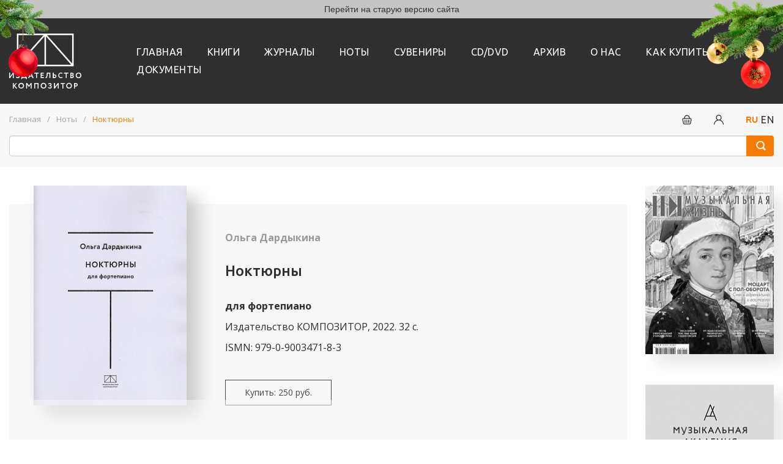

--- FILE ---
content_type: text/html; charset=UTF-8
request_url: https://kmpztr.ru/sheetmusic/noktyurny%2028/
body_size: 58914
content:
<!DOCTYPE html>
<html class="page" lang="ru">

	<head>
		<meta charset="utf-8" />
		<meta name="viewport" content="width=device-width, initial-scale=1, maximum-scale=1, minimal-ui" />
		<meta http-equiv="X-UA-Compatible" content="IE=edge" />
		<meta name="imagetoolbar" content="no" />
		<meta name="msthemecompatible" content="no" />
		<meta name="cleartype" content="on" />
		<meta name="HandheldFriendly" content="True" />
		<meta name="format-detection" content="telephone=no" />
		<meta name="format-detection" content="address=no" />
		<meta name="google" value="notranslate" />
		<meta name="theme-color" content="#ffffff" />
		<meta name="apple-mobile-web-app-capable" content="yes" />
		<meta name="apple-mobile-web-app-status-bar-style" content="black-translucent" />

        <link rel="icon" type="image/png" href="/local/templates/ikompozitor/images/kmpztr_favicon.png" />

		<link rel="manifest" href="/local/templates/ikompozitor/manifest.json" />
		<meta name="application-name" content="" />
		<meta name="msapplication-tooltip" content="" />
		<meta name="msapplication-TileColor" content="#ffffff" />
		<meta name="msapplication-TileImage" content="mstile-large.png" />
		<meta name="msapplication-tap-highlight" content="no" />
		<meta name="msapplication-square70x70logo" content="mstile-small.png" />
		<meta name="msapplication-square150x150logo" content="mstile-medium.png" />
		<meta name="msapplication-wide310x150logo" content="mstile-wide.png" />
		<meta name="msapplication-square310x310logo" content="mstile-large.png" />

				<!-- start bootstrap -->
				<link rel="stylesheet" href="/local/templates/ikompozitor/assets/bootstrap/css/bootstrap.min.css" />
		<!-- end bootstrap -->

														<meta name="description" content="" />
		<meta name="keywords" content="" />
		<link rel="stylesheet" href="/local/templates/ikompozitor/assets/components/swiper-4.5.0/dist/css/swiper.min.css" media="none" onload="if(media!='all')media='all'" /><noscript>
		<link rel="stylesheet" href="/local/templates/ikompozitor/assets/components/swiper-4.5.0/dist/css/swiper.min.css" /></noscript>
		<link rel="stylesheet" href="/local/templates/ikompozitor/assets/styles/app.css" />
		<link rel="stylesheet" href="/local/templates/ikompozitor/assets/styles/custom.css?v=1765274026" />

		<meta http-equiv="Content-Type" content="text/html; charset=UTF-8" />
<meta name="robots" content="index, follow" />
<meta name="keywords" content="Издательство &quot;Композитор&quot;" />
<meta name="description" content="Издательство &quot;Композитор&quot;" />
<link href="/bitrix/js/main/core/css/core.min.css?15813224422854" type="text/css" rel="stylesheet" />

<script type="text/javascript" data-skip-moving="true">(function(w, d, n) {var cl = "bx-core";var ht = d.documentElement;var htc = ht ? ht.className : undefined;if (htc === undefined || htc.indexOf(cl) !== -1){return;}var ua = n.userAgent;if (/(iPad;)|(iPhone;)/i.test(ua)){cl += " bx-ios";}else if (/Android/i.test(ua)){cl += " bx-android";}cl += (/(ipad|iphone|android|mobile|touch)/i.test(ua) ? " bx-touch" : " bx-no-touch");cl += w.devicePixelRatio && w.devicePixelRatio >= 2? " bx-retina": " bx-no-retina";var ieVersion = -1;if (/AppleWebKit/.test(ua)){cl += " bx-chrome";}else if ((ieVersion = getIeVersion()) > 0){cl += " bx-ie bx-ie" + ieVersion;if (ieVersion > 7 && ieVersion < 10 && !isDoctype()){cl += " bx-quirks";}}else if (/Opera/.test(ua)){cl += " bx-opera";}else if (/Gecko/.test(ua)){cl += " bx-firefox";}if (/Macintosh/i.test(ua)){cl += " bx-mac";}ht.className = htc ? htc + " " + cl : cl;function isDoctype(){if (d.compatMode){return d.compatMode == "CSS1Compat";}return d.documentElement && d.documentElement.clientHeight;}function getIeVersion(){if (/Opera/i.test(ua) || /Webkit/i.test(ua) || /Firefox/i.test(ua) || /Chrome/i.test(ua)){return -1;}var rv = -1;if (!!(w.MSStream) && !(w.ActiveXObject) && ("ActiveXObject" in w)){rv = 11;}else if (!!d.documentMode && d.documentMode >= 10){rv = 10;}else if (!!d.documentMode && d.documentMode >= 9){rv = 9;}else if (d.attachEvent && !/Opera/.test(ua)){rv = 8;}if (rv == -1 || rv == 8){var re;if (n.appName == "Microsoft Internet Explorer"){re = new RegExp("MSIE ([0-9]+[\.0-9]*)");if (re.exec(ua) != null){rv = parseFloat(RegExp.$1);}}else if (n.appName == "Netscape"){rv = 11;re = new RegExp("Trident/.*rv:([0-9]+[\.0-9]*)");if (re.exec(ua) != null){rv = parseFloat(RegExp.$1);}}}return rv;}})(window, document, navigator);</script>


<link href="/bitrix/js/ui/fonts/opensans/ui.font.opensans.min.css?15813224391861" type="text/css"  rel="stylesheet" />
<link href="/bitrix/js/main/popup/dist/main.popup.bundle.min.css?162150092723459" type="text/css"  rel="stylesheet" />
<link href="/bitrix/js/socialservices/css/ss.min.css?15813224394603" type="text/css"  rel="stylesheet" />
<link href="/bitrix/css/main/bootstrap.min.css?1581322413121326" type="text/css"  rel="stylesheet" />
<link href="/bitrix/cache/css/s1/ikompozitor/page_4e4bc709b2f03ffde243fbedc32a013f/page_4e4bc709b2f03ffde243fbedc32a013f_v1.css?174773982315547" type="text/css"  rel="stylesheet" />
<link href="/bitrix/cache/css/s1/ikompozitor/template_2022cac9fdcb71b05aa5e26964fa2a29/template_2022cac9fdcb71b05aa5e26964fa2a29_v1.css?17477397827848" type="text/css"  data-template-style="true" rel="stylesheet" />
<link href="/bitrix/panel/main/popup.min.css?158132243620704" type="text/css"  data-template-style="true"  rel="stylesheet" />







<style>.grecaptcha-badge {display: none;}</style>
<!-- dev2fun module opengraph -->
<meta property="og:title" content="Ноктюрны"/>
<meta property="og:description" content="Нотное издание"/>
<meta property="og:url" content="https://kmpztr.ru/sheetmusic/noktyurny%2028/"/>
<meta property="og:type" content="website"/>
<meta property="og:site_name" content="Издательство &quot;Композитор&quot;"/>
<meta property="og:image" content="https://kmpztr.ru/upload/resize_cache/iblock/6c6/1024_99999_1/6c6441835263fc97df766b7357ef5cb8.jpg"/>
<!-- /dev2fun module opengraph -->



		<title>Ноктюрны</title>

	</head>

	<body class="page__body grid grid grid_cols_16">
				<div class="old-site-link">
			<a href="https://old.kmpztr.ru" target="_blank">Перейти на старую версию сайта</a>
		</div>
		<div class="page__header">
			<!-- begin .header-->
			<div class="header">
				<div class="grid__container">
					<div class="header__inner">
						<div class="header__logo">
							<!-- begin .logo-->
							<a href="/" class="logo">
								<img src="/local/templates/ikompozitor/lang/ru/logo.svg" alt="Site Name" class="logo__image" title="">
							</a><!-- end .logo-->
						</div>
						<div class="header__nav">
							<!-- begin .nav-->
							<nav class="nav">
								<!--'start_frame_cache_LkGdQn'--><ul class="nav__list">
			<li class="nav__item"><a href="/" class="nav__link">Главная</a></li>
			<li class="nav__item"><a href="/books/" class="nav__link">книги</a></li>
			<li class="nav__item"><a href="/magazines/" class="nav__link">Журналы</a></li>
			<li class="nav__item"><a href="/sheetmusic/" class="nav__link">Ноты</a></li>
			<li class="nav__item"><a href="/souvenirs/" class="nav__link">Сувениры</a></li>
			<li class="nav__item"><a href="/cd_dvd/" class="nav__link">CD/DVD</a></li>
			<li class="nav__item"><a href="/archive/" class="nav__link">Архив</a></li>
			<li class="nav__item"><a href="/about/" class="nav__link">О нас</a></li>
			<li class="nav__item"><a href="/how_to_bye/" class="nav__link">Как купить</a></li>
			<li class="nav__item"><a href="/docs/" class="nav__link">Документы</a></li>
	</ul><!--'end_frame_cache_LkGdQn'-->							</nav><!-- end .nav-->
						</div>
						<div class="header__burger">
							<!-- begin .burger-->
							<div class="burger js-burger-trigger" data-toggle-target=".page__body, .page__slide-nav" data-toggle-class="page__body_nav_open, page__slide-nav_state_open">Показать/скрыть
								навигацию</div><!-- end .burger-->
						</div>
					</div>
				</div>
			</div><!-- end .header-->
		</div>
		<div class="page__panel">
			<!-- begin .nav-panel-->
			<div class="nav-panel">
				<div class="grid__container">
					<div class="grid__group grid__group_justify-content_between">
						<div class="grid__col grid__col_size_16 grid__col_size_l-12">
							<div class="nav-panel__breadcrumbs">
								<link href="/bitrix/css/main/font-awesome.css?158132241328777" type="text/css" rel="stylesheet" />
<ul class="breadcrumbs" itemprop="http://schema.org/breadcrumb" itemscope itemtype="http://schema.org/BreadcrumbList">
			<li class="breadcrumbs__item" id="bx_breadcrumb_0" itemprop="itemListElement" itemscope itemtype="http://schema.org/ListItem">
				
				<a class="breadcrumbs__link" href="/" title="Главная" itemprop="item">
					<span itemprop="name">Главная</span>
				</a>
				<meta itemprop="position" content="1" />
			</li>
			<li class="breadcrumbs__item" id="bx_breadcrumb_1" itemprop="itemListElement" itemscope itemtype="http://schema.org/ListItem">
				
				<a class="breadcrumbs__link" href="/sheetmusic/" title="Ноты" itemprop="item">
					<span itemprop="name">Ноты</span>
				</a>
				<meta itemprop="position" content="2" />
			</li>
			<li class="breadcrumbs__item">
				
				<span>Ноктюрны</span>
			</li></ul>							</div>
						</div>
						<div class="grid__col">
							<div class="nav-panel__controls">
								<!--'start_frame_cache_FKauiI'-->
	<a id='open_cart' href="/personal/cart" class="nav-panel__control-set nav-panel__control">
		<div class="nav-panel__control-set_spacing_large">
				<svg style="float: left;" class="nav-panel__icon"><use xlink:href="/local/templates/ikompozitor/assets/images/icon.svg#icon_cart"></use></svg>
		</div>
		<div class="nav-panel__control-set_spacing_large">
					</div>
	</a>
<!--'end_frame_cache_FKauiI'-->
								<!--'start_frame_cache_iIjGFB'-->

<style>
	.login_form{
		width: 400px;
		background-color: pink;
		display: none;
	}
	.access-title-bar{

	}
</style>

		<div class="nav-panel__control-set nav-panel__control-set_spacing_large">
		<a id='open_login' data-fancybox data-src="#hidden-enter" href="javascript:;" class="nav-panel__control"><svg class="nav-panel__icon"><use xlink:href="/local/templates/ikompozitor/assets/images/icon.svg#icon_profile"></use></svg></a>
	</div>

	<div id="bx-system-auth-form" class="bx-system-auth-form" style="display: none">
		
					<form name="system_auth_form6zOYVN" method="post" target="_top" action="/sheetmusic/noktyurny%2028/?BOOK=noktyurny+28">
									<input type="hidden" name="backurl" value="/sheetmusic/noktyurny 28/?BOOK=noktyurny+28">
												<input type="hidden" name="AUTH_FORM" value="Y">
				<input type="hidden" name="TYPE" value="AUTH">

				<div class="form-group">
					<label for="USER_LOGIN">Логин</label>
					<input type="text" class="form-control" name="USER_LOGIN" id="USER_LOGIN" aria-describedby="emailHelp" placeholder="">
				</div>
				<div class="form-group">
					<label for="USER_PASSWORD">Пароль</label>
					<input type="password" class="form-control" name="USER_PASSWORD" maxlength="255" size="17" autocomplete="off" />
									</div>
				<div class="form-group form-check">
					<input value="Y" id="USER_REMEMBER_frm" name="USER_REMEMBER" type="checkbox" class="form-check-input" id="exampleCheck1">
					<label class="form-check-label" for="USER_REMEMBER_frm" title="Запомнить меня на этом компьютере">Запомнить меня</label>
				</div>

								<div class="form-group">
					<a class="link" href="/login/?register=yes">Регистрация</a>
				</div>
                <div class="form-group">
                    <a class="link" href="/login/?forgot_password=yes">Забыли свой пароль?</a>
                </div>
				<div class="form-group">
					<div class="bx-auth-serv-icons">
	<a title="ВКонтакте" href="javascript:void(0)" onclick="BxShowAuthFloat('VKontakte', 'form')"><i class="bx-ss-icon vkontakte"></i></a>
	<a title="Facebook" href="javascript:void(0)" onclick="BxShowAuthFloat('Facebook', 'form')"><i class="bx-ss-icon facebook"></i></a>
	<a title="Livejournal" href="javascript:void(0)" onclick="BxShowAuthFloat('Livejournal', 'form')"><i class="bx-ss-icon livejournal"></i></a>
	<a title="Mail.Ru OpenID" href="javascript:void(0)" onclick="BxShowAuthFloat('MailRuOpenID', 'form')"><i class="bx-ss-icon openid-mail-ru"></i></a>
	<a title="Liveinternet" href="javascript:void(0)" onclick="BxShowAuthFloat('Liveinternet', 'form')"><i class="bx-ss-icon liveinternet"></i></a>
	<a title="Blogger" href="javascript:void(0)" onclick="BxShowAuthFloat('Blogger', 'form')"><i class="bx-ss-icon blogger"></i></a>
	<a title="OpenID" href="javascript:void(0)" onclick="BxShowAuthFloat('OpenID', 'form')"><i class="bx-ss-icon openid"></i></a>
</div>
				</div>
				<button type="submit" class="button">Войти</button>
			</form>

							<div style="display:none">
<div id="bx_auth_float" class="bx-auth-float">

<div class="bx-auth">
	<form method="post" name="bx_auth_servicesform" target="_top" action="/sheetmusic/noktyurny%2028/?BOOK=noktyurny+28">
					<div class="bx-auth-title">Войти как пользователь</div>
			<div class="bx-auth-note">Вы можете войти на сайт, если вы зарегистрированы на одном из этих сервисов:</div>
							<div class="bx-auth-services">
									<div><a href="javascript:void(0)" onclick="BxShowAuthService('VKontakte', 'form')" id="bx_auth_href_formVKontakte"><i class="bx-ss-icon vkontakte"></i><b>ВКонтакте</b></a></div>
									<div><a href="javascript:void(0)" onclick="BxShowAuthService('Facebook', 'form')" id="bx_auth_href_formFacebook"><i class="bx-ss-icon facebook"></i><b>Facebook</b></a></div>
									<div><a href="javascript:void(0)" onclick="BxShowAuthService('Livejournal', 'form')" id="bx_auth_href_formLivejournal"><i class="bx-ss-icon livejournal"></i><b>Livejournal</b></a></div>
									<div><a href="javascript:void(0)" onclick="BxShowAuthService('MailRuOpenID', 'form')" id="bx_auth_href_formMailRuOpenID"><i class="bx-ss-icon openid-mail-ru"></i><b>Mail.Ru OpenID</b></a></div>
									<div><a href="javascript:void(0)" onclick="BxShowAuthService('Liveinternet', 'form')" id="bx_auth_href_formLiveinternet"><i class="bx-ss-icon liveinternet"></i><b>Liveinternet</b></a></div>
									<div><a href="javascript:void(0)" onclick="BxShowAuthService('Blogger', 'form')" id="bx_auth_href_formBlogger"><i class="bx-ss-icon blogger"></i><b>Blogger</b></a></div>
									<div><a href="javascript:void(0)" onclick="BxShowAuthService('OpenID', 'form')" id="bx_auth_href_formOpenID"><i class="bx-ss-icon openid"></i><b>OpenID</b></a></div>
							</div>
							<div class="bx-auth-line"></div>
				<div class="bx-auth-service-form" id="bx_auth_servform" style="display:none">
												<div id="bx_auth_serv_formVKontakte" style="display:none"><a href="javascript:void(0)" onclick="BX.util.popup('https://oauth.vk.com/authorize?client_id=7354171&amp;redirect_uri=https%3A%2F%2Fkmpztr.ru%2Fbitrix%2Ftools%2Foauth%2Fvkontakte.php&amp;scope=friends,offline,email&amp;response_type=code&amp;state=site_id%3Ds1%26backurl%3D%252Fsheetmusic%252Fnoktyurny%2B28%252F%253Fcheck_key%253D177188ed923f427b608c8b2584a256f2%2526BOOK%253Dnoktyurny%252B28%26redirect_url%3D%252Fsheetmusic%252Fnoktyurny%2B28%252F%253FBOOK%253Dnoktyurny%252B28', 660, 425)" class="bx-ss-button vkontakte-button"></a><span class="bx-spacer"></span><span>Используйте вашу учетную запись VKontakte для входа на сайт.</span></div>
																<div id="bx_auth_serv_formFacebook" style="display:none"><a href="javascript:void(0)" onclick="BX.util.popup('https://www.facebook.com/dialog/oauth?client_id=1052265651817184&amp;redirect_uri=https%3A%2F%2Fkmpztr.ru%2Fbitrix%2Ftools%2Foauth%2Ffacebook.php&amp;scope=email,user_friends&amp;display=popup&amp;state=site_id%3Ds1%26backurl%3D%252Fsheetmusic%252Fnoktyurny%2B28%252F%253Fcheck_key%253D177188ed923f427b608c8b2584a256f2%2526BOOK%253Dnoktyurny%252B28%26redirect_url%3D%252Fsheetmusic%252Fnoktyurny%2B28%252F%253FBOOK%253Dnoktyurny%252B28', 580, 400)" class="bx-ss-button facebook-button"></a><span class="bx-spacer"></span><span>Используйте вашу учетную запись на Facebook.com для входа на сайт.</span></div>
																<div id="bx_auth_serv_formLivejournal" style="display:none">
<span class="bx-ss-icon livejournal"></span>
<input type="text" name="OPENID_IDENTITY_LIVEJOURNAL" value="" size="20" />
<span>.livejournal.com</span>
<input type="hidden" name="sessid" id="sessid" value="143879cd6b1fd71b8a19259906a85ef7" />
<input type="hidden" name="auth_service_error" value="" />
<input type="submit" class="button" name="" value="Войти" />
</div>
																<div id="bx_auth_serv_formMailRuOpenID" style="display:none">
<span class="bx-ss-icon openid-mail-ru"></span>
<input type="text" name="OPENID_IDENTITY_MAILRU" value="" size="20" />
<span>@mail.ru</span>
<input type="hidden" name="sessid" id="sessid_1" value="143879cd6b1fd71b8a19259906a85ef7" />
<input type="hidden" name="auth_service_error" value="" />
<input type="submit" class="button" name="" value="Войти" />
</div>
																<div id="bx_auth_serv_formLiveinternet" style="display:none">
<span class="bx-ss-icon liveinternet"></span>
<span>liveinternet.ru/users/</span>
<input type="text" name="OPENID_IDENTITY_LIVEINTERNET" value="" size="15" />
<input type="hidden" name="sessid" id="sessid_2" value="143879cd6b1fd71b8a19259906a85ef7" />
<input type="hidden" name="auth_service_error" value="" />
<input type="submit" class="button" name="" value="Войти" />
</div>
																<div id="bx_auth_serv_formBlogger" style="display:none">
<span class="bx-ss-icon blogger"></span>
<input type="text" name="OPENID_IDENTITY_BLOGGER" value="" size="20" />
<span>.blogspot.com</span>
<input type="hidden" name="sessid" id="sessid_3" value="143879cd6b1fd71b8a19259906a85ef7" />
<input type="hidden" name="auth_service_error" value="" />
<input type="submit" class="button" name="" value="Войти" />
</div>
																<div id="bx_auth_serv_formOpenID" style="display:none">
<span class="bx-ss-icon openid"></span>
<span>OpenID:</span>
<input type="text" name="OPENID_IDENTITY_OPENID" value="" size="30" />
<input type="hidden" name="sessid" id="sessid_4" value="143879cd6b1fd71b8a19259906a85ef7" />
<input type="hidden" name="auth_service_error" value="" />
<input type="submit" class="button" name="" value="Войти" />
</div>
									</div>
				<input type="hidden" name="auth_service_id" value="" />
	</form>
</div>

</div>
</div>
						</div>
<!--'end_frame_cache_iIjGFB'-->																<div class="nav-panel__control-set">
																			<b class="selected_choice">RU</b>
										<a href="/en/sheetmusic/noktyurny 28/" class="nav-panel__control">EN</a>
																	</div>
							</div>
						</div>
					</div>
				</div>
			</div><!-- end .nav-panel-->
			<div style="padding-top: 0;" class="nav-panel">
				<div class="grid__container">
					<div class="grid__group grid__group_justify-content_between">
						<div class="grid__col">
							<div id="title-search" class="bx-searchtitle  bx-blue">
	<form action="/search/index.php">
		<!--div class="input-group">
			<input id="title-search-input" type="text" name="q" value="" autocomplete="off" class="form-control search-input-kmp"/>
			<div class="input-group-append">
				<button class="btn btn-primary search-title-button search-kmp" type="submit" name="s"></button>
			</div>
		</div-->
		<div class="input-group">
			<input id="title-search-input" type="text" name="q" class="form-control" value="" autocomplete="off">
			<span class="input-group-btn">
				<button class="btn btn-default search-title-button search-kmp" type="submit" name="s"></button>
			</span>
		</div>
	</form>
</div>
						</div>
					</div>
				</div>
			</div>
		</div>
		<div class="page__content">
			<div class="grid__container">
				<div class="grid__group">
					<div class="grid__col grid__col_size_16 grid__col_size_l-12 grid__col_size_xl-13">
						
<div id="comp_75b883dec97c1fcdbf491cbd30a22e5c">

<div class="page__section page__section_collapsible" data-toggle-show-text="Показать всё" data-toggle-hide-text="Скрыть">
    <!-- begin .card-->
    <div class="card">
        <div class="card__wrapper">
            <div class="card__main">
                <div class="card__illustration"><img src="/upload/resize_cache/iblock/6c6/285_380_1/6c6441835263fc97df766b7357ef5cb8.jpg" alt="book" class="card__image"
                        title="" /></div>
                <div class="card__content">
                    <div class="card__line">
                                                
                                                                            <a class="link link_authors" href="/authors/sheetmusic/dardykina-olga-nikolaevna/">Ольга Дардыкина</a>                        					</div>
                    <div class="card__title-group">
                        <h1 class="card__title">Ноктюрны</h1>
                    </div>
                    
					                        <div class="card__line">
                            <div class="card__label">для фортепиано</div>
                        </div>
                    
                    					
                                        <div class="card__line">
                        <!-- begin .property-->
                        <div class="property">
                            <div class="property__value">
                                Издательство КОМПОЗИТОР, 2022. 
                                32 с.                            </div>
                        </div><!-- end .property-->
                    </div>
                                            <div class="card__line">
                            <!-- begin .property-->
                            <div class="property">
                                <div class="property__value">
                                    ISMN: 979-0-9003471-8-3                                </div>
                            </div><!-- end .property-->
                        </div>
                                        <div class="card__controls">
                        							                                                                    <div class="card__control">
                                        											<a class="button jsAddToCart"
												href="javascript: void(0);"
												data-prod-id="8405"
												data-url="/local/ajax/addToCart.php">Купить:
                                                250 руб.                                            </a>
										                                    </div>
                                                                                                        </div>
                </div>
            </div>
            <div class="card__description">
                <div class="card__fields">
                    <div class="card__field">
                                                <div class="detail_text"> Нотное издание</div>
                    </div>
                </div>
            </div>
            <!--div class="card__footer">
                <div class="card__line">Перевод выполнен с цифрового факсимиле трактата, изданного в Амстердаме в 1728 году и
                    доступного на сайте: <a class='link' href='https://www.musicologie.org'>https://www. musicologie.org</a></div>
            </div-->
        </div>
    </div>
    <!-- end .card-->
</div>


<div class="page__section">
    <!-- begin .section-->
    <div class="section section_spacing_top-none section_border_bottom">
        <div class="section__header">
            <h2 class="section__title">Примеры страниц</h2>
        </div>
        <div class="section__content">
                            
                <a data-fancybox="page_samples" href="/upload/iblock/18b/18b514c18d928cf587a2eba3ea97443e.jpg"><img src="/upload/resize_cache/iblock/18b/150_150_1/18b514c18d928cf587a2eba3ea97443e.jpg"></a>
                    </div>
    </div>
    <!-- end .section-->
</div>




<div class="page__section">
    <!-- begin .section-->
    <div class="section section_spacing_top-s">
        <div class="section__content">
            <!-- begin .prop-set-->
            <div class="prop-set">
                <ul class="prop-set__list">
                    <li class="prop-set__item">
                        <!-- begin .property-->
                        <div class="property">
							<!--div class="property__label">Раздел:</div>
                            <div class="property__value"></div-->
                        </div><!-- end .property-->
                    </li>
                    <li class="prop-set__item">
                                                
<!-- begin .property-->
<div class="property">
	<div class="property__label">Другие издания того же автора:</div>
	<div class="property__value">
		<div class="section__content row">
							<!-- begin .product-snippet-->
				<div style="padding: 30px;" class="product-snippet product-snippet_type_simple col-6">
					<div class="product-snippet__wrapper">
												<div class="product-snippet__illustration">
							<a href="/sheetmusic/valsy-v-tempe-moderato/"><img src="/upload/resize_cache/iblock/12d/133_175_2/12dfe07b190788ca9ff2e7068917fa2c.jpg" alt="image" class="product-snippet__image" title="" /></a>
						</div>
						<div class="product-snippet__content">
							<div class="product-snippet__fields">
								<div class="product-snippet__field">
																		
									<a href="/authors/sheetmusic/dardykina-olga-nikolaevna/">Ольга Дардыкина</a>								</div>
							</div>
							<div class="product-snippet__title-group">
								<div class="product-snippet__title"><a class="link" href="/sheetmusic/valsy-v-tempe-moderato/">Вальсы в темпе moderato</a></div>
							</div>
							<div class="product-snippet__fields">
								<!--div class="product-snippet__field">Песни и хоры для детей</div-->
								<div class="product-snippet__field">2023</div>
							</div>
							<div class="product-snippet__controls">
																																						<div class="product-snippet__control">
												<a class="button" href="product.html">Купить: 250 руб.</a>
											</div>
																			                                							</div>
						</div>
					</div>
				</div><!-- end .product-snippet-->
							<!-- begin .product-snippet-->
				<div style="padding: 30px;" class="product-snippet product-snippet_type_simple col-6">
					<div class="product-snippet__wrapper">
												<div class="product-snippet__illustration">
							<a href="/sheetmusic/letnie-nabroski/"><img src="/upload/resize_cache/iblock/766/133_175_2/766832efa1ecc100105b93f2aa9c24a0.jpg" alt="image" class="product-snippet__image" title="" /></a>
						</div>
						<div class="product-snippet__content">
							<div class="product-snippet__fields">
								<div class="product-snippet__field">
																		
									<a href="/authors/sheetmusic/dardykina-olga-nikolaevna/">Ольга Дардыкина</a>								</div>
							</div>
							<div class="product-snippet__title-group">
								<div class="product-snippet__title"><a class="link" href="/sheetmusic/letnie-nabroski/">Летние наброски</a></div>
							</div>
							<div class="product-snippet__fields">
								<!--div class="product-snippet__field">Песни и хоры для детей</div-->
								<div class="product-snippet__field">2021</div>
							</div>
							<div class="product-snippet__controls">
																																						<div class="product-snippet__control">
												<a class="button" href="product.html">Купить: 250 руб.</a>
											</div>
																			                                							</div>
						</div>
					</div>
				</div><!-- end .product-snippet-->
							<!-- begin .product-snippet-->
				<div style="padding: 30px;" class="product-snippet product-snippet_type_simple col-6">
					<div class="product-snippet__wrapper">
												<div class="product-snippet__illustration">
							<a href="/sheetmusic/dardykina-on-osennyaya-skazka-dlya-fortepiano/"><img src="/upload/resize_cache/iblock/9cc/133_175_2/9ccf2175865a13a559bfe9146830ee0a.jpg" alt="image" class="product-snippet__image" title="" /></a>
						</div>
						<div class="product-snippet__content">
							<div class="product-snippet__fields">
								<div class="product-snippet__field">
																		
									<a href="/authors/sheetmusic/dardykina-olga-nikolaevna/">Ольга Дардыкина</a>								</div>
							</div>
							<div class="product-snippet__title-group">
								<div class="product-snippet__title"><a class="link" href="/sheetmusic/dardykina-on-osennyaya-skazka-dlya-fortepiano/">Осенняя сказка для фортепиано</a></div>
							</div>
							<div class="product-snippet__fields">
								<!--div class="product-snippet__field">Песни и хоры для детей</div-->
								<div class="product-snippet__field">2019</div>
							</div>
							<div class="product-snippet__controls">
																																						<div class="product-snippet__control">
												<a class="button" href="product.html">Купить: 250 руб.</a>
											</div>
																			                                							</div>
						</div>
					</div>
				</div><!-- end .product-snippet-->
							<!-- begin .product-snippet-->
				<div style="padding: 30px;" class="product-snippet product-snippet_type_simple col-6">
					<div class="product-snippet__wrapper">
												<div class="product-snippet__illustration">
							<a href="/sheetmusic/priglashenie-k-balu/"><img src="/upload/resize_cache/iblock/bb5/133_175_2/bb55bd2495eec1328fdb36562b5c7d83.jpg" alt="image" class="product-snippet__image" title="" /></a>
						</div>
						<div class="product-snippet__content">
							<div class="product-snippet__fields">
								<div class="product-snippet__field">
																		
									<a href="/authors/sheetmusic/dardykina-olga-nikolaevna/">Ольга Дардыкина</a>								</div>
							</div>
							<div class="product-snippet__title-group">
								<div class="product-snippet__title"><a class="link" href="/sheetmusic/priglashenie-k-balu/">Приглашение к балу</a></div>
							</div>
							<div class="product-snippet__fields">
								<!--div class="product-snippet__field">Песни и хоры для детей</div-->
								<div class="product-snippet__field">2021</div>
							</div>
							<div class="product-snippet__controls">
																																						<div class="product-snippet__control">
												<a class="button" href="product.html">Купить: 250 руб.</a>
											</div>
																			                                							</div>
						</div>
					</div>
				</div><!-- end .product-snippet-->
							<!-- begin .product-snippet-->
				<div style="padding: 30px;" class="product-snippet product-snippet_type_simple col-6">
					<div class="product-snippet__wrapper">
												<div class="product-snippet__illustration">
							<a href="/sheetmusic/zimniy-vals/"><img src="/upload/resize_cache/iblock/1f0/133_175_2/1f01eaeb856cde1dda1da04c1b04c1e6.jpg" alt="image" class="product-snippet__image" title="" /></a>
						</div>
						<div class="product-snippet__content">
							<div class="product-snippet__fields">
								<div class="product-snippet__field">
																		
									<a href="/authors/sheetmusic/dardykina-olga-nikolaevna/">Ольга Дардыкина</a>								</div>
							</div>
							<div class="product-snippet__title-group">
								<div class="product-snippet__title"><a class="link" href="/sheetmusic/zimniy-vals/">Зимний вальс</a></div>
							</div>
							<div class="product-snippet__fields">
								<!--div class="product-snippet__field">Песни и хоры для детей</div-->
								<div class="product-snippet__field">2014</div>
							</div>
							<div class="product-snippet__controls">
																																						<div class="product-snippet__control">
												<a class="button" href="product.html">Купить: 220 руб.</a>
											</div>
																			                                							</div>
						</div>
					</div>
				</div><!-- end .product-snippet-->
							<!-- begin .product-snippet-->
				<div style="padding: 30px;" class="product-snippet product-snippet_type_simple col-6">
					<div class="product-snippet__wrapper">
												<div class="product-snippet__illustration">
							<a href="/sheetmusic/vesenniy-dozhdik/"><img src="/upload/resize_cache/iblock/327/133_175_2/327f0d7de2d0d45d8a591c494348dc7d.jpg" alt="image" class="product-snippet__image" title="" /></a>
						</div>
						<div class="product-snippet__content">
							<div class="product-snippet__fields">
								<div class="product-snippet__field">
																		
									<a href="/authors/sheetmusic/dardykina-olga-nikolaevna/">Ольга Дардыкина</a>								</div>
							</div>
							<div class="product-snippet__title-group">
								<div class="product-snippet__title"><a class="link" href="/sheetmusic/vesenniy-dozhdik/">Весенний дождик</a></div>
							</div>
							<div class="product-snippet__fields">
								<!--div class="product-snippet__field">Песни и хоры для детей</div-->
								<div class="product-snippet__field">2014</div>
							</div>
							<div class="product-snippet__controls">
																																						<div class="product-snippet__control">
												<a class="button" href="product.html">Купить: 220 руб.</a>
											</div>
																			                                							</div>
						</div>
					</div>
				</div><!-- end .product-snippet-->
							<!-- begin .product-snippet-->
				<div style="padding: 30px;" class="product-snippet product-snippet_type_simple col-6">
					<div class="product-snippet__wrapper">
												<div class="product-snippet__illustration">
							<a href="/sheetmusic/letniy-noktyurn/"><img src="/upload/resize_cache/iblock/751/133_175_2/751ee6757e91e2c89a5b21187abc427a.jpg" alt="image" class="product-snippet__image" title="" /></a>
						</div>
						<div class="product-snippet__content">
							<div class="product-snippet__fields">
								<div class="product-snippet__field">
																		
									<a href="/authors/sheetmusic/dardykina-olga-nikolaevna/">Ольга Дардыкина</a>								</div>
							</div>
							<div class="product-snippet__title-group">
								<div class="product-snippet__title"><a class="link" href="/sheetmusic/letniy-noktyurn/">Летний ноктюрн</a></div>
							</div>
							<div class="product-snippet__fields">
								<!--div class="product-snippet__field">Песни и хоры для детей</div-->
								<div class="product-snippet__field">2016</div>
							</div>
							<div class="product-snippet__controls">
																																						<div class="product-snippet__control">
												<a class="button" href="product.html">Купить: 220 руб.</a>
											</div>
																			                                							</div>
						</div>
					</div>
				</div><!-- end .product-snippet-->
							<!-- begin .product-snippet-->
				<div style="padding: 30px;" class="product-snippet product-snippet_type_simple col-6">
					<div class="product-snippet__wrapper">
												<div class="product-snippet__illustration">
							<a href="/sheetmusic/dardykina-on-valsy-dlya-fortepiano/"><img src="/upload/resize_cache/iblock/269/133_175_2/2691473e98137bb0a4698bbaf0dd4869.jpg" alt="image" class="product-snippet__image" title="" /></a>
						</div>
						<div class="product-snippet__content">
							<div class="product-snippet__fields">
								<div class="product-snippet__field">
																		
									<a href="/authors/sheetmusic/dardykina-olga-nikolaevna/">Ольга Дардыкина</a>								</div>
							</div>
							<div class="product-snippet__title-group">
								<div class="product-snippet__title"><a class="link" href="/sheetmusic/dardykina-on-valsy-dlya-fortepiano/">Вальсы для фортепиано</a></div>
							</div>
							<div class="product-snippet__fields">
								<!--div class="product-snippet__field">Песни и хоры для детей</div-->
								<div class="product-snippet__field">2019</div>
							</div>
							<div class="product-snippet__controls">
																																						<div class="product-snippet__control">
												<a class="button" href="product.html">Купить: 250 руб.</a>
											</div>
																			                                							</div>
						</div>
					</div>
				</div><!-- end .product-snippet-->
					</div>
	</div>
</div><!-- end .property-->
                    </li>
                    <li class="prop-set__item">
                        
                    </li>
                </ul>
            </div><!-- end .prop-set-->
        </div>
    </div><!-- end .section-->
</div>
</div>




<div class="yandex-share-panel ar_al_left">
		<div class="ya-share-wrap"><div class="ya-share2" data-services="vkontakte,facebook,odnoklassniki,twitter"  ></div></div>
</div>
</div>
<div class="grid__col grid__col_size_16 grid__col_size_l-4 grid__col_size_xl-3">
    <div class="page__sidebar">
        <!-- begin .sidebar-->
        <div class="sidebar">
            <!-- begin .banner-group-->
<div class="banner-group">
	<div class="banner-group__container swiper-container js-banner-carousel">
		<div style="height: inherit;" class="banner-group__wrapper swiper-wrapper">
											<div class="banner-group__item swiper-slide">
					<!-- begin .banner-->
					<a target="_blank" href="/magazines/mz/#section_select" class="banner banner_style_shadow">
						<img src="/upload/resize_cache/iblock/67e/300_300_1/67e8fd5fe8e462049a7df0e34925e814.jpg" alt="banner" class="banner__image" title="" />
					</a><!-- end .banner-->
				</div>
											<div class="banner-group__item swiper-slide">
					<!-- begin .banner-->
					<a target="_blank" href="/magazines/ma/#section_select" class="banner banner_style_shadow">
						<img src="/upload/resize_cache/iblock/702/300_300_1/70274f5b7d86c83e86fd2d324ccc4baa.png" alt="banner" class="banner__image" title="" />
					</a><!-- end .banner-->
				</div>
					</div>
		<div class="banner-group__controls"><button class="banner-group__arrow banner-group__arrow_type_prev swiper-button-prev">Прошлый
				слайд</button><button class="banner-group__arrow banner-group__arrow_type_next swiper-button-next">Следующий
				слайд</button></div>
	</div>
</div><!-- end .banner-group-->        </div><!-- end .sidebar-->
    </div>
</div>
</div>
</div>
</div>
<div class="page__footer">
    <!-- begin .footer-->
    <div class="footer">
        <div class="footer__top">
            <div class="grid__container">
                <div class="footer__nav">
                    <!-- begin .nav-->
                    <div class="nav nav_align_center">
                        <!--'start_frame_cache_XEVOpk'--><ul class="nav__list">
			<li class="nav__item"><a href="/" class="nav__link">Главная</a></li>
			<li class="nav__item"><a href="/books/" class="nav__link">книги</a></li>
			<li class="nav__item"><a href="/magazines/" class="nav__link">Журналы</a></li>
			<li class="nav__item"><a href="/sheetmusic/" class="nav__link">Ноты</a></li>
			<li class="nav__item"><a href="/souvenirs/" class="nav__link">Сувениры</a></li>
			<li class="nav__item"><a href="/cd_dvd/" class="nav__link">CD/DVD</a></li>
			<li class="nav__item"><a href="/archive/" class="nav__link">Архив</a></li>
			<li class="nav__item"><a href="/about/" class="nav__link">О нас</a></li>
			<li class="nav__item"><a href="/how_to_bye/" class="nav__link">Как купить</a></li>
			<li class="nav__item"><a href="/docs/" class="nav__link">Документы</a></li>
	</ul><!--'end_frame_cache_XEVOpk'-->                    </div><!-- end .nav-->
                </div>
            </div>
        </div>
        <div class="footer__main">
            <div class="grid__container">
                <div class="grid__group grid__group_align-items_center">
                    <div class="grid__col grid__col_size_16 grid__col_size_l-6 grid__col_size_xl-8">
                        <div class="footer__info">
                            <div class="footer__logo">
                                <!-- begin .logo--><a href="/" class="logo"><img
                                            src="/local/templates/ikompozitor/lang/ru/logo.svg"
                                            alt="Site Name"
                                            class="logo__image" title=""/></a><!-- end .logo-->
                            </div>
                            <div class="footer__fields">
                                <div class="footer__field">АНО «Издательство КОМПОЗИТОР»</div>
<div class="footer__field">125009 Россия, Москва</div>
<div class="footer__field">Брюсов пер. д. 8-10, стр. 2</div>
                                <div class="footer__field">
                                    <!-- begin .link--><a class="link link_type_ninja" href="tel:84952325211">+7 (495)
                                        232-52-11</a><!-- end .link-->
                                </div>
                                <div class="footer__field mobile_icons">
                                    <!-- begin .link--><a class="link link_type_ninja" href="tel:89031991091">+7 (903)
                                        199-10-91</a><!-- end .link-->
                                    <a class="mobile_icons__link" href="https://t.me/+79031991091"><img class="mobile_icons__item" src="/local/templates/ikompozitor/images/tg.png" alt="Tg icon"></a>
                                    <a class="mobile_icons__link" href="https://wa.me/+79031991091"><img class="mobile_icons__item" src="/local/templates/ikompozitor/images/whatsup.png" alt="Whatsup icon"></a>
                                    <span class="mobile_icons__link"><img class="mobile_icons__item" src="/local/templates/ikompozitor/images/max-messenger-sign-logo.svg" alt="Max icon"></span>
                                </div>
                                <div class="footer__field">
                                    <a class="link link_type_ninja" href="mailto:&#115;&#104;&#111;&#112;&#064;&#107;&#109;&#112;&#122;&#116;&#114;&#046;&#114;&#117;">&#115;&#104;&#111;&#112;&#064;&#107;&#109;&#112;&#122;&#116;&#114;&#046;&#114;&#117;</a>
                                </div>
                            </div>
                        </div>
                    </div>
                    <div class="grid__col grid__col_size_16 grid__col_size_l-10 grid__col_size_xl-8">
                        <div class="grid__group">
                            <div class="grid__col grid__col_size_16 grid__col_size_s-8 grid__col_size_m-5">
    <div class="footer__entry">
        <!-- begin .entry-->
        <div class="entry">
            <div class="entry__label">Генеральный директор</div>
            <div class="entry__content"><a href="/staff/ceo.php" class="entry__link">Евгения Воронова</a></div>
        </div><!-- end .entry-->
    </div>
</div>
<div class="grid__col grid__col_size_16 grid__col_size_s-8 grid__col_size_m-5">
    <div class="footer__entry">
        <!-- begin .entry-->
        <div class="entry">
            <div class="entry__label">Арт-директор</div>
            <div class="entry__content"><a href="/staff/art_director.php" class="entry__link">Григорий Жуков</a></div>
        </div><!-- end .entry-->
    </div>
</div>
                        </div>
                        <div class="prt">
                            <div class="prt__name">Партнер</div>
                            <a href="https://unioncomposers.ru/" target="_blank" class="prt__wrapper">
                                <img src="/local/templates/ikompozitor/images/SKR-logo-rus-small-horizontal-bw-rus.svg" alt="Союз композиторов России"
                                     class="prt__image" title="">
                            </a>
                        </div>
                    </div>
                </div>
            </div>
        </div>
        <div class="footer__bottom">
            <div class="grid__container">
                <div class="grid__group">
                    <div class="grid__col grid__col_size_16 grid__col_size_l-8">
    <div class="footer__copyright"><a class="entry__link" href="/info/copyright.php">Правовая информация и/или правила использования</a> © 2026</div>
</div>
<div class="grid__col grid__col_size_16 grid__col_size_l-8">
    <div class="footer__copyright">© 1956–2026 АНО «Издательство КОМПОЗИТОР», Москва. All rights reserved</div>
</div>                </div>
            </div>
        </div>
    </div><!-- end .footer-->
</div>
<div class="page__slide-nav">
    <!-- begin .mobile-nav-->
    <div class="mobile-nav">
        <div class="mobile-nav__head">
            <div class="mobile-nav__logo">
                <!-- begin .logo--><a href="/" class="logo"><img
                            src="/local/templates/ikompozitor/assets/images/blocks/logo/logo.svg" alt="Site Name"
                            class="logo__image" title=""/></a><!-- end .logo-->
            </div>
        </div>
        <div class="mobile-nav__content">
            <!-- begin .nav-->
            <div class="nav">
                <!--'start_frame_cache_g8taYv'--><ul class="nav__list">
			<li class="nav__item"><a href="/" class="nav__link">Главная</a></li>
			<li class="nav__item"><a href="/books/" class="nav__link">книги</a></li>
			<li class="nav__item"><a href="/magazines/" class="nav__link">Журналы</a></li>
			<li class="nav__item"><a href="/sheetmusic/" class="nav__link">Ноты</a></li>
			<li class="nav__item"><a href="/souvenirs/" class="nav__link">Сувениры</a></li>
			<li class="nav__item"><a href="/cd_dvd/" class="nav__link">CD/DVD</a></li>
			<li class="nav__item"><a href="/archive/" class="nav__link">Архив</a></li>
			<li class="nav__item"><a href="/about/" class="nav__link">О нас</a></li>
			<li class="nav__item"><a href="/how_to_bye/" class="nav__link">Как купить</a></li>
			<li class="nav__item"><a href="/docs/" class="nav__link">Документы</a></li>
	</ul><!--'end_frame_cache_g8taYv'-->            </div><!-- end .nav-->
        </div>
    </div><!-- end .mobile-nav-->
</div>
<input type="hidden" id="site-id" value="s1">
<!-- Новогоднее оформление -->
<img src="/local/templates/ikompozitor/assets/images/ng-left.png" alt="" class="ng22 ng22_type_left">
<img src="/local/templates/ikompozitor/assets/images/ng-right.png" alt="" class="ng22 ng22_type_right">
<img src="/local/templates/ikompozitor/assets/images/ng-mob-left.png" alt="" class="ng22 ng22_type_mob-left">
<script src="/local/templates/ikompozitor/assets/components/jquery/dist/jquery.min.js"></script>

<script src="/local/templates/ikompozitor/assets/bootstrap/js/bootstrap.min.js"></script>
<script src="/local/templates/ikompozitor/assets/components/lazyload-master/dist/lazyload.min.js"></script>
<script src="/local/templates/ikompozitor/assets/components/webfontloader-master/webfontloader.js"></script>
<script src="/local/templates/ikompozitor/assets/components/swiper-4.5.0/dist/js/swiper.min.js"></script>
<script src="/local/templates/ikompozitor/assets/scripts/svg4everybody.js"></script>
<script src="/local/templates/ikompozitor/assets/scripts/common.js"></script>
<script src="/local/templates/ikompozitor/assets/scripts/custom.js"></script>

<script type="text/javascript">if(!window.BX)window.BX={};if(!window.BX.message)window.BX.message=function(mess){if(typeof mess==='object'){for(let i in mess) {BX.message[i]=mess[i];} return true;}};</script>
<script type="text/javascript">(window.BX||top.BX).message({'JS_CORE_LOADING':'Загрузка...','JS_CORE_NO_DATA':'- Нет данных -','JS_CORE_WINDOW_CLOSE':'Закрыть','JS_CORE_WINDOW_EXPAND':'Развернуть','JS_CORE_WINDOW_NARROW':'Свернуть в окно','JS_CORE_WINDOW_SAVE':'Сохранить','JS_CORE_WINDOW_CANCEL':'Отменить','JS_CORE_WINDOW_CONTINUE':'Продолжить','JS_CORE_H':'ч','JS_CORE_M':'м','JS_CORE_S':'с','JSADM_AI_HIDE_EXTRA':'Скрыть лишние','JSADM_AI_ALL_NOTIF':'Показать все','JSADM_AUTH_REQ':'Требуется авторизация!','JS_CORE_WINDOW_AUTH':'Войти','JS_CORE_IMAGE_FULL':'Полный размер'});</script><script type="text/javascript" src="/bitrix/js/main/core/core.min.js?1621501382252095"></script><script>BX.setJSList(['/bitrix/js/main/core/core_ajax.js','/bitrix/js/main/core/core_promise.js','/bitrix/js/main/polyfill/promise/js/promise.js','/bitrix/js/main/loadext/loadext.js','/bitrix/js/main/loadext/extension.js','/bitrix/js/main/polyfill/promise/js/promise.js','/bitrix/js/main/polyfill/find/js/find.js','/bitrix/js/main/polyfill/includes/js/includes.js','/bitrix/js/main/polyfill/matches/js/matches.js','/bitrix/js/ui/polyfill/closest/js/closest.js','/bitrix/js/main/polyfill/fill/main.polyfill.fill.js','/bitrix/js/main/polyfill/find/js/find.js','/bitrix/js/main/polyfill/matches/js/matches.js','/bitrix/js/main/polyfill/core/dist/polyfill.bundle.js','/bitrix/js/main/core/core.js','/bitrix/js/main/polyfill/intersectionobserver/js/intersectionobserver.js','/bitrix/js/main/lazyload/dist/lazyload.bundle.js','/bitrix/js/main/polyfill/core/dist/polyfill.bundle.js','/bitrix/js/main/parambag/dist/parambag.bundle.js']);
BX.setCSSList(['/bitrix/js/main/core/css/core.css','/bitrix/js/main/lazyload/dist/lazyload.bundle.css','/bitrix/js/main/parambag/dist/parambag.bundle.css']);</script>
<script type="text/javascript">(window.BX||top.BX).message({'LANGUAGE_ID':'ru','FORMAT_DATE':'DD.MM.YYYY','FORMAT_DATETIME':'DD.MM.YYYY HH:MI:SS','COOKIE_PREFIX':'BITRIX_SM','SERVER_TZ_OFFSET':'10800','SITE_ID':'s1','SITE_DIR':'/','USER_ID':'','SERVER_TIME':'1769175235','USER_TZ_OFFSET':'0','USER_TZ_AUTO':'Y','bitrix_sessid':'143879cd6b1fd71b8a19259906a85ef7'});</script><script type="text/javascript"  src="/bitrix/cache/js/s1/ikompozitor/kernel_main/kernel_main_v1.js?1747739781162692"></script>
<script type="text/javascript"  src="/bitrix/cache/js/s1/ikompozitor/kernel_main_polyfill_customevent/kernel_main_polyfill_customevent_v1.js?17648447281051"></script>
<script type="text/javascript" src="/bitrix/js/ui/dexie/dist/dexie.bitrix.bundle.min.js?162150190460291"></script>
<script type="text/javascript" src="/bitrix/js/main/core/core_ls.min.js?15813224427365"></script>
<script type="text/javascript" src="/bitrix/js/main/core/core_frame_cache.min.js?162150138310532"></script>
<script type="text/javascript" src="/bitrix/js/main/popup/dist/main.popup.bundle.min.js?162150108158041"></script>
<script type="text/javascript" src="/bitrix/js/socialservices/ss.js?15813224391419"></script>
<script type="text/javascript">BX.setJSList(['/bitrix/js/main/session.js','/bitrix/js/main/pageobject/pageobject.js','/bitrix/js/main/core/core_window.js','/bitrix/js/main/date/main.date.js','/bitrix/js/main/core/core_date.js','/bitrix/js/main/utils.js','/bitrix/js/main/core/core_fx.js','/bitrix/js/main/polyfill/customevent/main.polyfill.customevent.js','/local/templates/ikompozitor/assets/fancybox/jquery.fancybox.min.js','/local/templates/ikompozitor/components/bitrix/sale.basket.basket.line/.default/script.js','/local/components/ikompositor/search.title/script.js','/local/components/ikompositor/search.title/templates/main/script.js']);</script>
<script type="text/javascript">BX.setCSSList(['/local/templates/ikompozitor/components/bitrix/news.detail/note/style.css','/local/templates/ikompozitor/assets/fancybox/jquery.fancybox.min.css','/local/templates/ikompozitor/components/bitrix/system.pagenavigation/.default/style.css','/local/templates/ikompozitor/components/ikompositor/elements/line_author/style.css','/local/templates/ikompozitor/components/bitrix/sale.recommended.products/line/style.css','/local/templates/ikompozitor/components/bitrix/menu/.default/style.css','/local/templates/ikompozitor/components/bitrix/breadcrumb/.default/style.css','/local/templates/ikompozitor/components/bitrix/sale.basket.basket.line/.default/style.css','/local/templates/ikompozitor/components/bitrix/system.auth.form/popup/style.css','/local/components/ikompositor/search.title/templates/main/style.css','/bitrix/components/arturgolubev/yandex.share/templates/.default/style.css','/local/templates/ikompozitor/components/ikompositor/elements/banners/style.css']);</script>
<script src="https://www.google.com/recaptcha/api.js?render=6Lfj5h0pAAAAAF8hp6cbnFqoYwll_r1HhkbcyxZF"></script>
<script>window.recaptcha = { siteKey: "6Lfj5h0pAAAAAF8hp6cbnFqoYwll_r1HhkbcyxZF", tokenLifeTime: 100 };</script>
<script src="/bitrix/js/b01110011.recaptcha/script.js"></script>
<script type="text/javascript">
					(function () {
						"use strict";

						var counter = function ()
						{
							var cookie = (function (name) {
								var parts = ("; " + document.cookie).split("; " + name + "=");
								if (parts.length == 2) {
									try {return JSON.parse(decodeURIComponent(parts.pop().split(";").shift()));}
									catch (e) {}
								}
							})("BITRIX_CONVERSION_CONTEXT_s1");

							if (cookie && cookie.EXPIRE >= BX.message("SERVER_TIME"))
								return;

							var request = new XMLHttpRequest();
							request.open("POST", "/bitrix/tools/conversion/ajax_counter.php", true);
							request.setRequestHeader("Content-type", "application/x-www-form-urlencoded");
							request.send(
								"SITE_ID="+encodeURIComponent("s1")+
								"&sessid="+encodeURIComponent(BX.bitrix_sessid())+
								"&HTTP_REFERER="+encodeURIComponent(document.referrer)
							);
						};

						if (window.frameRequestStart === true)
							BX.addCustomEvent("onFrameDataReceived", counter);
						else
							BX.ready(counter);
					})();
				</script>
<script src="//yastatic.net/es5-shims/0.0.2/es5-shims.min.js"></script>
<script src="//yastatic.net/share2/share.js"></script>
<script type="text/javascript"  src="/bitrix/cache/js/s1/ikompozitor/template_7618ee519a332b43f544bf4ecba0ea5b/template_7618ee519a332b43f544bf4ecba0ea5b_v1.js?174773978120354"></script>
<script type="text/javascript"  src="/bitrix/cache/js/s1/ikompozitor/page_8c5fbbc377de97ce6a07ed10b466a71e/page_8c5fbbc377de97ce6a07ed10b466a71e_v1.js?174773982368603"></script>
<script type="text/javascript">var _ba = _ba || []; _ba.push(["aid", "106acc3eb2af5775ae5eba1e3a80c332"]); _ba.push(["host", "kmpztr.ru"]); (function() {var ba = document.createElement("script"); ba.type = "text/javascript"; ba.async = true;ba.src = (document.location.protocol == "https:" ? "https://" : "http://") + "bitrix.info/ba.js";var s = document.getElementsByTagName("script")[0];s.parentNode.insertBefore(ba, s);})();</script>



<script type="text/javascript">
		BX.ready(function(){
			var loginForm = new BX.PopupWindow("bx-system-auth-form", null, {
				content: BX('bx-system-auth-form'),
				closeIcon: {right: "20px", top: "10px"},
				titleBar: {content: BX.create("span", {html: '', 'props': {'className': 'access-title-bar'}})},
				zIndex: 0,
				offsetLeft: 0,
				offsetTop: 0,
				draggable: {restrict: false}
			});
			$('#open_login').click(function(){
				loginForm.show();
			});
		});
	</script>

<script>
	BX.ready(function(){
		new JCTitleSearch({
			'AJAX_PAGE' : '/sheetmusic/noktyurny%2028/?BOOK=noktyurny+28',
			'CONTAINER_ID': 'title-search',
			'INPUT_ID': 'title-search-input',
			'MIN_QUERY_LEN': 2
		});
	});
</script>

<script>
	$(function () {
		$('.jsAddToCart').on('click', function () {
			var $this = $(this);
			var prodId = parseInt($this.data('prod-id'));
			var cartAddUrl = $this.data('url');
			var $item = $this.closest('.jsItem');
			var siteId = $('#site-id').val();

			$.ajax({
				url: cartAddUrl,
				method: 'post',
				dataType: 'json',
				data: {
					'prod-id': prodId,
					'site-id': siteId,
				},
				success: function (obj) {
					if (obj.hasError) {
						alert('Ошибка добавления товара в корзину');
						return false;
					}

					alert('Товар успешно добавлен в корзину');

					window.location.reload();

					//$this.parent().html('В корзине').addClass('active');
					//console.log(obj);
				}
			});

			return false;
		});
	});
</script>

<script>
	($(function () {
		// Отображение кнопок покупки, скачивания, "в корзине" в зависимости от аякс запросов.
		// Сделано для адекватного кеширования компонента
		var basketItems = jQuery.parseJSON(getBasketItems());

		for (let offerId of basketItems) {
			var $offerItem = $(`.card__control[data-offer-id=\"${offerId}\"]`);

			$offerItem.children().addClass('hide');
			$offerItem.find('.in-basket').removeClass('hide');
		}

		var boughtItems = jQuery.parseJSON(getBoughtItems());

		for (let offerId of boughtItems) {
			var $boughtElectronOffers = $(`.format-electron[data-offer-id=\"${offerId}\"]`);

			$boughtElectronOffers.children().addClass('hide');
			$boughtElectronOffers.find('.download-link').removeClass('hide');
		}


		function getBasketItems() {
			var result = '';
			$.ajax({
				url: '/local/get_basket_items.php',
				async: false,
				success: function (response) {
					result = response;
				}
			});

			return result;
		}

		function getBoughtItems() {
			var result = '';
			$.ajax({
				url: '/local/get_bought_items.php',
				async: false,
				success: function (response) {
					result = response;
				}
			});

			return result;
		}

	}));
</script>
</body>

</html><!-- end .page-->


--- FILE ---
content_type: text/html; charset=utf-8
request_url: https://www.google.com/recaptcha/api2/anchor?ar=1&k=6Lfj5h0pAAAAAF8hp6cbnFqoYwll_r1HhkbcyxZF&co=aHR0cHM6Ly9rbXB6dHIucnU6NDQz&hl=en&v=N67nZn4AqZkNcbeMu4prBgzg&size=invisible&anchor-ms=20000&execute-ms=30000&cb=xb3ka6aogb5y
body_size: 48809
content:
<!DOCTYPE HTML><html dir="ltr" lang="en"><head><meta http-equiv="Content-Type" content="text/html; charset=UTF-8">
<meta http-equiv="X-UA-Compatible" content="IE=edge">
<title>reCAPTCHA</title>
<style type="text/css">
/* cyrillic-ext */
@font-face {
  font-family: 'Roboto';
  font-style: normal;
  font-weight: 400;
  font-stretch: 100%;
  src: url(//fonts.gstatic.com/s/roboto/v48/KFO7CnqEu92Fr1ME7kSn66aGLdTylUAMa3GUBHMdazTgWw.woff2) format('woff2');
  unicode-range: U+0460-052F, U+1C80-1C8A, U+20B4, U+2DE0-2DFF, U+A640-A69F, U+FE2E-FE2F;
}
/* cyrillic */
@font-face {
  font-family: 'Roboto';
  font-style: normal;
  font-weight: 400;
  font-stretch: 100%;
  src: url(//fonts.gstatic.com/s/roboto/v48/KFO7CnqEu92Fr1ME7kSn66aGLdTylUAMa3iUBHMdazTgWw.woff2) format('woff2');
  unicode-range: U+0301, U+0400-045F, U+0490-0491, U+04B0-04B1, U+2116;
}
/* greek-ext */
@font-face {
  font-family: 'Roboto';
  font-style: normal;
  font-weight: 400;
  font-stretch: 100%;
  src: url(//fonts.gstatic.com/s/roboto/v48/KFO7CnqEu92Fr1ME7kSn66aGLdTylUAMa3CUBHMdazTgWw.woff2) format('woff2');
  unicode-range: U+1F00-1FFF;
}
/* greek */
@font-face {
  font-family: 'Roboto';
  font-style: normal;
  font-weight: 400;
  font-stretch: 100%;
  src: url(//fonts.gstatic.com/s/roboto/v48/KFO7CnqEu92Fr1ME7kSn66aGLdTylUAMa3-UBHMdazTgWw.woff2) format('woff2');
  unicode-range: U+0370-0377, U+037A-037F, U+0384-038A, U+038C, U+038E-03A1, U+03A3-03FF;
}
/* math */
@font-face {
  font-family: 'Roboto';
  font-style: normal;
  font-weight: 400;
  font-stretch: 100%;
  src: url(//fonts.gstatic.com/s/roboto/v48/KFO7CnqEu92Fr1ME7kSn66aGLdTylUAMawCUBHMdazTgWw.woff2) format('woff2');
  unicode-range: U+0302-0303, U+0305, U+0307-0308, U+0310, U+0312, U+0315, U+031A, U+0326-0327, U+032C, U+032F-0330, U+0332-0333, U+0338, U+033A, U+0346, U+034D, U+0391-03A1, U+03A3-03A9, U+03B1-03C9, U+03D1, U+03D5-03D6, U+03F0-03F1, U+03F4-03F5, U+2016-2017, U+2034-2038, U+203C, U+2040, U+2043, U+2047, U+2050, U+2057, U+205F, U+2070-2071, U+2074-208E, U+2090-209C, U+20D0-20DC, U+20E1, U+20E5-20EF, U+2100-2112, U+2114-2115, U+2117-2121, U+2123-214F, U+2190, U+2192, U+2194-21AE, U+21B0-21E5, U+21F1-21F2, U+21F4-2211, U+2213-2214, U+2216-22FF, U+2308-230B, U+2310, U+2319, U+231C-2321, U+2336-237A, U+237C, U+2395, U+239B-23B7, U+23D0, U+23DC-23E1, U+2474-2475, U+25AF, U+25B3, U+25B7, U+25BD, U+25C1, U+25CA, U+25CC, U+25FB, U+266D-266F, U+27C0-27FF, U+2900-2AFF, U+2B0E-2B11, U+2B30-2B4C, U+2BFE, U+3030, U+FF5B, U+FF5D, U+1D400-1D7FF, U+1EE00-1EEFF;
}
/* symbols */
@font-face {
  font-family: 'Roboto';
  font-style: normal;
  font-weight: 400;
  font-stretch: 100%;
  src: url(//fonts.gstatic.com/s/roboto/v48/KFO7CnqEu92Fr1ME7kSn66aGLdTylUAMaxKUBHMdazTgWw.woff2) format('woff2');
  unicode-range: U+0001-000C, U+000E-001F, U+007F-009F, U+20DD-20E0, U+20E2-20E4, U+2150-218F, U+2190, U+2192, U+2194-2199, U+21AF, U+21E6-21F0, U+21F3, U+2218-2219, U+2299, U+22C4-22C6, U+2300-243F, U+2440-244A, U+2460-24FF, U+25A0-27BF, U+2800-28FF, U+2921-2922, U+2981, U+29BF, U+29EB, U+2B00-2BFF, U+4DC0-4DFF, U+FFF9-FFFB, U+10140-1018E, U+10190-1019C, U+101A0, U+101D0-101FD, U+102E0-102FB, U+10E60-10E7E, U+1D2C0-1D2D3, U+1D2E0-1D37F, U+1F000-1F0FF, U+1F100-1F1AD, U+1F1E6-1F1FF, U+1F30D-1F30F, U+1F315, U+1F31C, U+1F31E, U+1F320-1F32C, U+1F336, U+1F378, U+1F37D, U+1F382, U+1F393-1F39F, U+1F3A7-1F3A8, U+1F3AC-1F3AF, U+1F3C2, U+1F3C4-1F3C6, U+1F3CA-1F3CE, U+1F3D4-1F3E0, U+1F3ED, U+1F3F1-1F3F3, U+1F3F5-1F3F7, U+1F408, U+1F415, U+1F41F, U+1F426, U+1F43F, U+1F441-1F442, U+1F444, U+1F446-1F449, U+1F44C-1F44E, U+1F453, U+1F46A, U+1F47D, U+1F4A3, U+1F4B0, U+1F4B3, U+1F4B9, U+1F4BB, U+1F4BF, U+1F4C8-1F4CB, U+1F4D6, U+1F4DA, U+1F4DF, U+1F4E3-1F4E6, U+1F4EA-1F4ED, U+1F4F7, U+1F4F9-1F4FB, U+1F4FD-1F4FE, U+1F503, U+1F507-1F50B, U+1F50D, U+1F512-1F513, U+1F53E-1F54A, U+1F54F-1F5FA, U+1F610, U+1F650-1F67F, U+1F687, U+1F68D, U+1F691, U+1F694, U+1F698, U+1F6AD, U+1F6B2, U+1F6B9-1F6BA, U+1F6BC, U+1F6C6-1F6CF, U+1F6D3-1F6D7, U+1F6E0-1F6EA, U+1F6F0-1F6F3, U+1F6F7-1F6FC, U+1F700-1F7FF, U+1F800-1F80B, U+1F810-1F847, U+1F850-1F859, U+1F860-1F887, U+1F890-1F8AD, U+1F8B0-1F8BB, U+1F8C0-1F8C1, U+1F900-1F90B, U+1F93B, U+1F946, U+1F984, U+1F996, U+1F9E9, U+1FA00-1FA6F, U+1FA70-1FA7C, U+1FA80-1FA89, U+1FA8F-1FAC6, U+1FACE-1FADC, U+1FADF-1FAE9, U+1FAF0-1FAF8, U+1FB00-1FBFF;
}
/* vietnamese */
@font-face {
  font-family: 'Roboto';
  font-style: normal;
  font-weight: 400;
  font-stretch: 100%;
  src: url(//fonts.gstatic.com/s/roboto/v48/KFO7CnqEu92Fr1ME7kSn66aGLdTylUAMa3OUBHMdazTgWw.woff2) format('woff2');
  unicode-range: U+0102-0103, U+0110-0111, U+0128-0129, U+0168-0169, U+01A0-01A1, U+01AF-01B0, U+0300-0301, U+0303-0304, U+0308-0309, U+0323, U+0329, U+1EA0-1EF9, U+20AB;
}
/* latin-ext */
@font-face {
  font-family: 'Roboto';
  font-style: normal;
  font-weight: 400;
  font-stretch: 100%;
  src: url(//fonts.gstatic.com/s/roboto/v48/KFO7CnqEu92Fr1ME7kSn66aGLdTylUAMa3KUBHMdazTgWw.woff2) format('woff2');
  unicode-range: U+0100-02BA, U+02BD-02C5, U+02C7-02CC, U+02CE-02D7, U+02DD-02FF, U+0304, U+0308, U+0329, U+1D00-1DBF, U+1E00-1E9F, U+1EF2-1EFF, U+2020, U+20A0-20AB, U+20AD-20C0, U+2113, U+2C60-2C7F, U+A720-A7FF;
}
/* latin */
@font-face {
  font-family: 'Roboto';
  font-style: normal;
  font-weight: 400;
  font-stretch: 100%;
  src: url(//fonts.gstatic.com/s/roboto/v48/KFO7CnqEu92Fr1ME7kSn66aGLdTylUAMa3yUBHMdazQ.woff2) format('woff2');
  unicode-range: U+0000-00FF, U+0131, U+0152-0153, U+02BB-02BC, U+02C6, U+02DA, U+02DC, U+0304, U+0308, U+0329, U+2000-206F, U+20AC, U+2122, U+2191, U+2193, U+2212, U+2215, U+FEFF, U+FFFD;
}
/* cyrillic-ext */
@font-face {
  font-family: 'Roboto';
  font-style: normal;
  font-weight: 500;
  font-stretch: 100%;
  src: url(//fonts.gstatic.com/s/roboto/v48/KFO7CnqEu92Fr1ME7kSn66aGLdTylUAMa3GUBHMdazTgWw.woff2) format('woff2');
  unicode-range: U+0460-052F, U+1C80-1C8A, U+20B4, U+2DE0-2DFF, U+A640-A69F, U+FE2E-FE2F;
}
/* cyrillic */
@font-face {
  font-family: 'Roboto';
  font-style: normal;
  font-weight: 500;
  font-stretch: 100%;
  src: url(//fonts.gstatic.com/s/roboto/v48/KFO7CnqEu92Fr1ME7kSn66aGLdTylUAMa3iUBHMdazTgWw.woff2) format('woff2');
  unicode-range: U+0301, U+0400-045F, U+0490-0491, U+04B0-04B1, U+2116;
}
/* greek-ext */
@font-face {
  font-family: 'Roboto';
  font-style: normal;
  font-weight: 500;
  font-stretch: 100%;
  src: url(//fonts.gstatic.com/s/roboto/v48/KFO7CnqEu92Fr1ME7kSn66aGLdTylUAMa3CUBHMdazTgWw.woff2) format('woff2');
  unicode-range: U+1F00-1FFF;
}
/* greek */
@font-face {
  font-family: 'Roboto';
  font-style: normal;
  font-weight: 500;
  font-stretch: 100%;
  src: url(//fonts.gstatic.com/s/roboto/v48/KFO7CnqEu92Fr1ME7kSn66aGLdTylUAMa3-UBHMdazTgWw.woff2) format('woff2');
  unicode-range: U+0370-0377, U+037A-037F, U+0384-038A, U+038C, U+038E-03A1, U+03A3-03FF;
}
/* math */
@font-face {
  font-family: 'Roboto';
  font-style: normal;
  font-weight: 500;
  font-stretch: 100%;
  src: url(//fonts.gstatic.com/s/roboto/v48/KFO7CnqEu92Fr1ME7kSn66aGLdTylUAMawCUBHMdazTgWw.woff2) format('woff2');
  unicode-range: U+0302-0303, U+0305, U+0307-0308, U+0310, U+0312, U+0315, U+031A, U+0326-0327, U+032C, U+032F-0330, U+0332-0333, U+0338, U+033A, U+0346, U+034D, U+0391-03A1, U+03A3-03A9, U+03B1-03C9, U+03D1, U+03D5-03D6, U+03F0-03F1, U+03F4-03F5, U+2016-2017, U+2034-2038, U+203C, U+2040, U+2043, U+2047, U+2050, U+2057, U+205F, U+2070-2071, U+2074-208E, U+2090-209C, U+20D0-20DC, U+20E1, U+20E5-20EF, U+2100-2112, U+2114-2115, U+2117-2121, U+2123-214F, U+2190, U+2192, U+2194-21AE, U+21B0-21E5, U+21F1-21F2, U+21F4-2211, U+2213-2214, U+2216-22FF, U+2308-230B, U+2310, U+2319, U+231C-2321, U+2336-237A, U+237C, U+2395, U+239B-23B7, U+23D0, U+23DC-23E1, U+2474-2475, U+25AF, U+25B3, U+25B7, U+25BD, U+25C1, U+25CA, U+25CC, U+25FB, U+266D-266F, U+27C0-27FF, U+2900-2AFF, U+2B0E-2B11, U+2B30-2B4C, U+2BFE, U+3030, U+FF5B, U+FF5D, U+1D400-1D7FF, U+1EE00-1EEFF;
}
/* symbols */
@font-face {
  font-family: 'Roboto';
  font-style: normal;
  font-weight: 500;
  font-stretch: 100%;
  src: url(//fonts.gstatic.com/s/roboto/v48/KFO7CnqEu92Fr1ME7kSn66aGLdTylUAMaxKUBHMdazTgWw.woff2) format('woff2');
  unicode-range: U+0001-000C, U+000E-001F, U+007F-009F, U+20DD-20E0, U+20E2-20E4, U+2150-218F, U+2190, U+2192, U+2194-2199, U+21AF, U+21E6-21F0, U+21F3, U+2218-2219, U+2299, U+22C4-22C6, U+2300-243F, U+2440-244A, U+2460-24FF, U+25A0-27BF, U+2800-28FF, U+2921-2922, U+2981, U+29BF, U+29EB, U+2B00-2BFF, U+4DC0-4DFF, U+FFF9-FFFB, U+10140-1018E, U+10190-1019C, U+101A0, U+101D0-101FD, U+102E0-102FB, U+10E60-10E7E, U+1D2C0-1D2D3, U+1D2E0-1D37F, U+1F000-1F0FF, U+1F100-1F1AD, U+1F1E6-1F1FF, U+1F30D-1F30F, U+1F315, U+1F31C, U+1F31E, U+1F320-1F32C, U+1F336, U+1F378, U+1F37D, U+1F382, U+1F393-1F39F, U+1F3A7-1F3A8, U+1F3AC-1F3AF, U+1F3C2, U+1F3C4-1F3C6, U+1F3CA-1F3CE, U+1F3D4-1F3E0, U+1F3ED, U+1F3F1-1F3F3, U+1F3F5-1F3F7, U+1F408, U+1F415, U+1F41F, U+1F426, U+1F43F, U+1F441-1F442, U+1F444, U+1F446-1F449, U+1F44C-1F44E, U+1F453, U+1F46A, U+1F47D, U+1F4A3, U+1F4B0, U+1F4B3, U+1F4B9, U+1F4BB, U+1F4BF, U+1F4C8-1F4CB, U+1F4D6, U+1F4DA, U+1F4DF, U+1F4E3-1F4E6, U+1F4EA-1F4ED, U+1F4F7, U+1F4F9-1F4FB, U+1F4FD-1F4FE, U+1F503, U+1F507-1F50B, U+1F50D, U+1F512-1F513, U+1F53E-1F54A, U+1F54F-1F5FA, U+1F610, U+1F650-1F67F, U+1F687, U+1F68D, U+1F691, U+1F694, U+1F698, U+1F6AD, U+1F6B2, U+1F6B9-1F6BA, U+1F6BC, U+1F6C6-1F6CF, U+1F6D3-1F6D7, U+1F6E0-1F6EA, U+1F6F0-1F6F3, U+1F6F7-1F6FC, U+1F700-1F7FF, U+1F800-1F80B, U+1F810-1F847, U+1F850-1F859, U+1F860-1F887, U+1F890-1F8AD, U+1F8B0-1F8BB, U+1F8C0-1F8C1, U+1F900-1F90B, U+1F93B, U+1F946, U+1F984, U+1F996, U+1F9E9, U+1FA00-1FA6F, U+1FA70-1FA7C, U+1FA80-1FA89, U+1FA8F-1FAC6, U+1FACE-1FADC, U+1FADF-1FAE9, U+1FAF0-1FAF8, U+1FB00-1FBFF;
}
/* vietnamese */
@font-face {
  font-family: 'Roboto';
  font-style: normal;
  font-weight: 500;
  font-stretch: 100%;
  src: url(//fonts.gstatic.com/s/roboto/v48/KFO7CnqEu92Fr1ME7kSn66aGLdTylUAMa3OUBHMdazTgWw.woff2) format('woff2');
  unicode-range: U+0102-0103, U+0110-0111, U+0128-0129, U+0168-0169, U+01A0-01A1, U+01AF-01B0, U+0300-0301, U+0303-0304, U+0308-0309, U+0323, U+0329, U+1EA0-1EF9, U+20AB;
}
/* latin-ext */
@font-face {
  font-family: 'Roboto';
  font-style: normal;
  font-weight: 500;
  font-stretch: 100%;
  src: url(//fonts.gstatic.com/s/roboto/v48/KFO7CnqEu92Fr1ME7kSn66aGLdTylUAMa3KUBHMdazTgWw.woff2) format('woff2');
  unicode-range: U+0100-02BA, U+02BD-02C5, U+02C7-02CC, U+02CE-02D7, U+02DD-02FF, U+0304, U+0308, U+0329, U+1D00-1DBF, U+1E00-1E9F, U+1EF2-1EFF, U+2020, U+20A0-20AB, U+20AD-20C0, U+2113, U+2C60-2C7F, U+A720-A7FF;
}
/* latin */
@font-face {
  font-family: 'Roboto';
  font-style: normal;
  font-weight: 500;
  font-stretch: 100%;
  src: url(//fonts.gstatic.com/s/roboto/v48/KFO7CnqEu92Fr1ME7kSn66aGLdTylUAMa3yUBHMdazQ.woff2) format('woff2');
  unicode-range: U+0000-00FF, U+0131, U+0152-0153, U+02BB-02BC, U+02C6, U+02DA, U+02DC, U+0304, U+0308, U+0329, U+2000-206F, U+20AC, U+2122, U+2191, U+2193, U+2212, U+2215, U+FEFF, U+FFFD;
}
/* cyrillic-ext */
@font-face {
  font-family: 'Roboto';
  font-style: normal;
  font-weight: 900;
  font-stretch: 100%;
  src: url(//fonts.gstatic.com/s/roboto/v48/KFO7CnqEu92Fr1ME7kSn66aGLdTylUAMa3GUBHMdazTgWw.woff2) format('woff2');
  unicode-range: U+0460-052F, U+1C80-1C8A, U+20B4, U+2DE0-2DFF, U+A640-A69F, U+FE2E-FE2F;
}
/* cyrillic */
@font-face {
  font-family: 'Roboto';
  font-style: normal;
  font-weight: 900;
  font-stretch: 100%;
  src: url(//fonts.gstatic.com/s/roboto/v48/KFO7CnqEu92Fr1ME7kSn66aGLdTylUAMa3iUBHMdazTgWw.woff2) format('woff2');
  unicode-range: U+0301, U+0400-045F, U+0490-0491, U+04B0-04B1, U+2116;
}
/* greek-ext */
@font-face {
  font-family: 'Roboto';
  font-style: normal;
  font-weight: 900;
  font-stretch: 100%;
  src: url(//fonts.gstatic.com/s/roboto/v48/KFO7CnqEu92Fr1ME7kSn66aGLdTylUAMa3CUBHMdazTgWw.woff2) format('woff2');
  unicode-range: U+1F00-1FFF;
}
/* greek */
@font-face {
  font-family: 'Roboto';
  font-style: normal;
  font-weight: 900;
  font-stretch: 100%;
  src: url(//fonts.gstatic.com/s/roboto/v48/KFO7CnqEu92Fr1ME7kSn66aGLdTylUAMa3-UBHMdazTgWw.woff2) format('woff2');
  unicode-range: U+0370-0377, U+037A-037F, U+0384-038A, U+038C, U+038E-03A1, U+03A3-03FF;
}
/* math */
@font-face {
  font-family: 'Roboto';
  font-style: normal;
  font-weight: 900;
  font-stretch: 100%;
  src: url(//fonts.gstatic.com/s/roboto/v48/KFO7CnqEu92Fr1ME7kSn66aGLdTylUAMawCUBHMdazTgWw.woff2) format('woff2');
  unicode-range: U+0302-0303, U+0305, U+0307-0308, U+0310, U+0312, U+0315, U+031A, U+0326-0327, U+032C, U+032F-0330, U+0332-0333, U+0338, U+033A, U+0346, U+034D, U+0391-03A1, U+03A3-03A9, U+03B1-03C9, U+03D1, U+03D5-03D6, U+03F0-03F1, U+03F4-03F5, U+2016-2017, U+2034-2038, U+203C, U+2040, U+2043, U+2047, U+2050, U+2057, U+205F, U+2070-2071, U+2074-208E, U+2090-209C, U+20D0-20DC, U+20E1, U+20E5-20EF, U+2100-2112, U+2114-2115, U+2117-2121, U+2123-214F, U+2190, U+2192, U+2194-21AE, U+21B0-21E5, U+21F1-21F2, U+21F4-2211, U+2213-2214, U+2216-22FF, U+2308-230B, U+2310, U+2319, U+231C-2321, U+2336-237A, U+237C, U+2395, U+239B-23B7, U+23D0, U+23DC-23E1, U+2474-2475, U+25AF, U+25B3, U+25B7, U+25BD, U+25C1, U+25CA, U+25CC, U+25FB, U+266D-266F, U+27C0-27FF, U+2900-2AFF, U+2B0E-2B11, U+2B30-2B4C, U+2BFE, U+3030, U+FF5B, U+FF5D, U+1D400-1D7FF, U+1EE00-1EEFF;
}
/* symbols */
@font-face {
  font-family: 'Roboto';
  font-style: normal;
  font-weight: 900;
  font-stretch: 100%;
  src: url(//fonts.gstatic.com/s/roboto/v48/KFO7CnqEu92Fr1ME7kSn66aGLdTylUAMaxKUBHMdazTgWw.woff2) format('woff2');
  unicode-range: U+0001-000C, U+000E-001F, U+007F-009F, U+20DD-20E0, U+20E2-20E4, U+2150-218F, U+2190, U+2192, U+2194-2199, U+21AF, U+21E6-21F0, U+21F3, U+2218-2219, U+2299, U+22C4-22C6, U+2300-243F, U+2440-244A, U+2460-24FF, U+25A0-27BF, U+2800-28FF, U+2921-2922, U+2981, U+29BF, U+29EB, U+2B00-2BFF, U+4DC0-4DFF, U+FFF9-FFFB, U+10140-1018E, U+10190-1019C, U+101A0, U+101D0-101FD, U+102E0-102FB, U+10E60-10E7E, U+1D2C0-1D2D3, U+1D2E0-1D37F, U+1F000-1F0FF, U+1F100-1F1AD, U+1F1E6-1F1FF, U+1F30D-1F30F, U+1F315, U+1F31C, U+1F31E, U+1F320-1F32C, U+1F336, U+1F378, U+1F37D, U+1F382, U+1F393-1F39F, U+1F3A7-1F3A8, U+1F3AC-1F3AF, U+1F3C2, U+1F3C4-1F3C6, U+1F3CA-1F3CE, U+1F3D4-1F3E0, U+1F3ED, U+1F3F1-1F3F3, U+1F3F5-1F3F7, U+1F408, U+1F415, U+1F41F, U+1F426, U+1F43F, U+1F441-1F442, U+1F444, U+1F446-1F449, U+1F44C-1F44E, U+1F453, U+1F46A, U+1F47D, U+1F4A3, U+1F4B0, U+1F4B3, U+1F4B9, U+1F4BB, U+1F4BF, U+1F4C8-1F4CB, U+1F4D6, U+1F4DA, U+1F4DF, U+1F4E3-1F4E6, U+1F4EA-1F4ED, U+1F4F7, U+1F4F9-1F4FB, U+1F4FD-1F4FE, U+1F503, U+1F507-1F50B, U+1F50D, U+1F512-1F513, U+1F53E-1F54A, U+1F54F-1F5FA, U+1F610, U+1F650-1F67F, U+1F687, U+1F68D, U+1F691, U+1F694, U+1F698, U+1F6AD, U+1F6B2, U+1F6B9-1F6BA, U+1F6BC, U+1F6C6-1F6CF, U+1F6D3-1F6D7, U+1F6E0-1F6EA, U+1F6F0-1F6F3, U+1F6F7-1F6FC, U+1F700-1F7FF, U+1F800-1F80B, U+1F810-1F847, U+1F850-1F859, U+1F860-1F887, U+1F890-1F8AD, U+1F8B0-1F8BB, U+1F8C0-1F8C1, U+1F900-1F90B, U+1F93B, U+1F946, U+1F984, U+1F996, U+1F9E9, U+1FA00-1FA6F, U+1FA70-1FA7C, U+1FA80-1FA89, U+1FA8F-1FAC6, U+1FACE-1FADC, U+1FADF-1FAE9, U+1FAF0-1FAF8, U+1FB00-1FBFF;
}
/* vietnamese */
@font-face {
  font-family: 'Roboto';
  font-style: normal;
  font-weight: 900;
  font-stretch: 100%;
  src: url(//fonts.gstatic.com/s/roboto/v48/KFO7CnqEu92Fr1ME7kSn66aGLdTylUAMa3OUBHMdazTgWw.woff2) format('woff2');
  unicode-range: U+0102-0103, U+0110-0111, U+0128-0129, U+0168-0169, U+01A0-01A1, U+01AF-01B0, U+0300-0301, U+0303-0304, U+0308-0309, U+0323, U+0329, U+1EA0-1EF9, U+20AB;
}
/* latin-ext */
@font-face {
  font-family: 'Roboto';
  font-style: normal;
  font-weight: 900;
  font-stretch: 100%;
  src: url(//fonts.gstatic.com/s/roboto/v48/KFO7CnqEu92Fr1ME7kSn66aGLdTylUAMa3KUBHMdazTgWw.woff2) format('woff2');
  unicode-range: U+0100-02BA, U+02BD-02C5, U+02C7-02CC, U+02CE-02D7, U+02DD-02FF, U+0304, U+0308, U+0329, U+1D00-1DBF, U+1E00-1E9F, U+1EF2-1EFF, U+2020, U+20A0-20AB, U+20AD-20C0, U+2113, U+2C60-2C7F, U+A720-A7FF;
}
/* latin */
@font-face {
  font-family: 'Roboto';
  font-style: normal;
  font-weight: 900;
  font-stretch: 100%;
  src: url(//fonts.gstatic.com/s/roboto/v48/KFO7CnqEu92Fr1ME7kSn66aGLdTylUAMa3yUBHMdazQ.woff2) format('woff2');
  unicode-range: U+0000-00FF, U+0131, U+0152-0153, U+02BB-02BC, U+02C6, U+02DA, U+02DC, U+0304, U+0308, U+0329, U+2000-206F, U+20AC, U+2122, U+2191, U+2193, U+2212, U+2215, U+FEFF, U+FFFD;
}

</style>
<link rel="stylesheet" type="text/css" href="https://www.gstatic.com/recaptcha/releases/N67nZn4AqZkNcbeMu4prBgzg/styles__ltr.css">
<script nonce="jfqOpU-6SWHaeN1AMmKOYg" type="text/javascript">window['__recaptcha_api'] = 'https://www.google.com/recaptcha/api2/';</script>
<script type="text/javascript" src="https://www.gstatic.com/recaptcha/releases/N67nZn4AqZkNcbeMu4prBgzg/recaptcha__en.js" nonce="jfqOpU-6SWHaeN1AMmKOYg">
      
    </script></head>
<body><div id="rc-anchor-alert" class="rc-anchor-alert"></div>
<input type="hidden" id="recaptcha-token" value="[base64]">
<script type="text/javascript" nonce="jfqOpU-6SWHaeN1AMmKOYg">
      recaptcha.anchor.Main.init("[\x22ainput\x22,[\x22bgdata\x22,\x22\x22,\[base64]/[base64]/[base64]/bmV3IHJbeF0oY1swXSk6RT09Mj9uZXcgclt4XShjWzBdLGNbMV0pOkU9PTM/bmV3IHJbeF0oY1swXSxjWzFdLGNbMl0pOkU9PTQ/[base64]/[base64]/[base64]/[base64]/[base64]/[base64]/[base64]/[base64]\x22,\[base64]\\u003d\x22,\x22E8K0Z8Kjw4MRbcOmwqfDkcOCw7wxYsKqw4XDlBZ4TMKNwr7Cil7CucK0SXNBU8OBIsKDw5VrCsKCwoQzUXIsw6sjwqQ1w5/ChTXDiMKHOHocwpUTw74rwpgRw4JLJsKkb8KwVcORwoEaw4o3wpPDkH96wr11w6nCuBjCkiYLcj9+w4t7IMKVwrDCgcOewo7DrsKaw5EnwoxSw6Zuw4Edw6bCkFTCvMK+NsK+a01/e8KmwqJ/T8OrPBpWUsOMcQvCgzgUwq9tdMK9JEHClTfCosKcH8O/w6/Dj3jDqiHDoylnOsO7w6LCnUlXRkPCkMKWHMK7w68Nw7thw7HCvMK0DnQ/J3l6PcKyRsOSLMOCV8OyYyN/[base64]/wpTCkm8Aw6tVW8OSwpw7wrA0WQNlwpYdJiMfAxbCmsO1w5A6w7/CjlRDBsK6acKWwoNVDjrCgyYMw7E7BcOnwoNHBE/[base64]/[base64]/CkyTCkGkNNUHCiMKWNUtgCX1kw6XCn8OkOMO1w6Rdw6wKHlxXXcK/bMKyw7LDjsKsG8KwwptEwoTDgi7DiMOaw7DCqls9w4E3w5rDr8KacmQmIsOCA8K6VsO0wp9Qw4kDET3Dtn0oe8KqwoE8wo7DjiDCtyfDjzbCl8O5wq/[base64]/DicO2LhBteMKZDkp2Q8OTVWHCo3xuw5jCj19vwofCsU/CvyMrwoMBwrDCpcOVwrXCiEkOcsOAU8KzUz99egfDgQzCqMK3woPDph1vw4jDkcKQLsKDc8OqY8Kaw7PCp1/DjMKAw69kw4N1wrXCtyTCrBMFD8Oyw5vCgsKPwpc7PcOmwrrClcOwLwnDiTjDtWbDtV8OamvDqMOHw4t3BnrDnXd3NlIKwp1rw7nChzl2cMOrwrIncsOja2VwwrkkN8Kkw6sOw6x0Om8dbsOcwpgccXrDuMOhOcK6w7R+DcONwo1TLFDDowDDjD/DrFfDm0sQwrE3UcOqwoc8w5EqaGfDi8OWB8ONwr3DkEHDsVtyw6rDj1/DnlbCqMOZw6fCsjg+fn3DkcOvwrFjw5FSE8KbLWzCnMKGwozDiCYIJlXDucO+w5ZRTVrCo8OCwopCw57DiMO7U1xTb8KTw51VwrLDpcOHCsKhw5PCh8K9w49uTXlFwrzCnwTClcKwwpTCjcKdMMOowpPCuBlkw77ChlwmwrXCuFgNwoMhwq3Dlls2wpkEw6/[base64]/DvlfDqSPDv3PDi0AhWy1TO8KYbDjCpcOJwpw4MMOfCsOkw4rCsk/Cv8Oge8Oaw7Eww4UeMwckw49jwpYfFMOfX8OCYGF0wobDkcO2woDCuMOYJ8OOw5fDqMOSWMKHCmXDrgnDlzPCm0bDm8OPwobDpMO5w6fCkntAE2oFb8K4w4rChAdTw49obwvCvhnDlsOgwovCoAzDm3zCmcOVw6fDkMKvw6rDjAMGasO/[base64]/[base64]/CrsOUK8K2wo7CoMK5J8KmEsOowrpfwqzDhmwHwpl1wqc0CMOlw5LCjsK6WljCoMOIwpRfJ8OJw6HCo8K3MsO1wqBLZW/DjWoAw7XCjD7DmcOeZMOBIBV4w6LDmBIMwqNvZMKFHG7CsMKLw5Mgwo/CrcK9BMOXw4hHEcKhe8Ksw6BVwpEBw7zCs8OHw7oRw4jCn8Oawp/DocKxRsOfw5AlEkkXecO6bV/DsT/CiTLDqMOjcG4cw7h7wqoywq7CrghlwrbDpcKMwqJ+RMOjwovCszswwpp/anLCj2Mhw6FGDgZWcgPDmglIF0Rrw4lpw41jw7rCjsK5w5XDhX/ChBV4w7TCoUZjV1jCv8OlcTwfwqcnRAjClMKkwpHDvlvCi8Odw7dkwqfDocOcTsOUw4UqwpDDn8OybsKNCMKPw4vCuyfCpMOpU8O0w4tIwr5HVcOnw50ew6cEw67DggbDiW/Dqh1dZMK7SsKlKMKTwq0uQWwqNMK2bxrCliF5WsO7wrtuMhM0wrfCsG7DtcKbWcOHwofDqlDDsMOOw7PCnG0Pw4TCl2/DqcOgw6ssTcKPLMOpw67CqWBXB8Kaw4AKMcOcw6Fgwoh5AWIswqHDiMOaw6Eta8O6w7PCuwkWacOCw6kEK8KLwqN7V8Oiw53CrFXCgsOGasO/MVPDkzUPw5TCgEDDqHgKw7plVCFXcjZyw5ZQfDErw6nDpStyJsKcb8KgC0VzHwHDjMOwwpUQwr3Do3lDwpLChjsoJcKVccOjNlDCjDDDncOoAcOYw6rDp8OrXMKtYMK8aEcEw4FawoDCpRxJecOGwqYTwrjCvcKZTCbDpcOsw6pmM3/[base64]/fMKDw7bCiU7CpRHDiTLDicOqw7rDnsKPSMOcCsOrw69pwpIEDiJrZcKAM8OGwpJDPWM/K1ItPMKOMnd8DD3DmMKSw5wFwpAKVhDDocOCX8OoCsK/wrvDtMKSEQ9zw4DCqE10woNBK8KgW8Kpwo/CilbCncOKLsKIwoFKEAHDkMOgw4x9w4oWw4rCncOSCcKVNjcVbMK4w6/CksORwoMwUcO7w4HCu8KnGV5qTcKSw44fwqINNMOlwpAkw6ItecOkw78HwrVNJsOpwowVw5XDkRTDk1vDpcKMw6AAw6fDiRjDtQxDXMK0w611wrXCoMKsw57DmWPDg8KJw756WzTClsOHw7/CpEzDlsOiwrXDgh7CgMOpV8OyZjMLGFPDohbCmsKzTsKpYMKwYUlrYQBAw6sbw6fChcORMcOPK8Kgw7tzeSh3w496KznDpTpZa0LCszrCisO7w4XDjcOmw7N/AWTDtsKEw4PDg2Y5wqcXKsKiwqDDjT3CkAoTCcKHw4R8DHwvWsOFL8KKXW/[base64]/DgEE8w65jJ1cFanbCiGPCiMKfw6jDqMOHHg7Dv8KTw7DDnMKTdnkZJ1vCi8KWZx3DtFgaw6J/w4RnO0/Dq8O4w55YM31HJcO6w7tXL8Otw5xvIjViGwnDs2EGY8OWwqpnwrfCgXfCkMOcwoA5R8KofEt4LUo5w7/DosOKBMKGw4HDhGdtYEbCukQmwrpFw6rCjEl6dRRFwo3ChDQHaV4hE8ObP8Oew5k3w6zDoB7Ds1hbwqzDnG4CwpbCtV4fbsKKwoVUwpPDhcOGw7/DscKVNcKswpTDiEc/woJmw4BmXcKYCsKow4NqVsOow5kbwpQSG8KTw6w8RBPDm8OBw4wvw5QUUsKzGMOVwrHCscOuRBJmdSHCslzDvSnDicOjacOiwojCqsOEGw4jRxLCl1slCCdbD8Kew5sVwqsYTmE0KcOVwp0ec8O/wrdVRsOkw7gNw6bClD3CkFlWGcKAwpPCvsKiw6zDlMOlw4bDjsKdw4fCncK0w5BTw65HD8OWKMK2w4BYw77CkCxOJW1ML8OmLQRqfsK3NTHDrRVtTlMawrzChMOGw5zCmsKlTsOKLcKbP1hgw4w8wpLCv1EgQ8KnU1PDrHTCgMKwF2XCpMOOBMOVekVlA8OwL8O3NH/DhA1Awr0vwq48XMOuw6PCjMKdwp/ChcOhwo80wq14woTDn17Cv8KYwqjDlxHDo8O3wo9SJsKjBy/DksOKVcKaMMKTwojCpW3DtsK4McOJWXgKwrPDv8KYw5tBMMKAw6HDphbDksOZYMK0w54rw63Dt8OlwozClQkyw7U7w7DDl8KgIMK0w57CucKjUMOzHSBQw45Pwrdzwp/DjmfDs8O4Km40w7jDu8O5ZAouwpPCgcKhw7h5wrjDqcO5wp/DrklsKGXDkBFTwoTDqsOQQgPCqcODFsKqFMOVw6nDiCtyw6vCl1ARThrDucO0Kj1TbTllwqVnwoV6BMKAXsK4VQVbAFHDlsOQWE0twos/w4dBOsO0fWwYwrzDqxNuw6TCin1awqrCl8KOblJTUXE5fwMbw57DrcOgwr1mwoTDmVTCncKbOsKaI1XDusKoQcK7wpDCqALCl8O/bcKpYErDuhvDosOOdx3CgnjCoMKkCsK8dAgBOUkXLXbClcKGwosgwrAgBz5rw6XCr8Ksw4vDocKSw7bClCMJP8OQeyHDoAZLw6PChcOPUMOlwrzDpUrDocKMwrJeMcK7wq7Do8OFeiUeRcOaw77Cml8KZ2Vmw6/ClcKIw7AWZBPClMKxw6PDvsKHwqvChjoJw7t/w7vDkhLDqcOuQ39XPFkYw6V0IcK/w4hHcXzDtcKiwozDkE0WMsKiPMOcwqEkw71iAMKQFRzDjS4KWsKQw5VZwps4Qn5/wqsTaFXCjTHDmcOBw4hOEsKCZ0bDosO1w4rCvAHDq8Ojw5jCusOCaMOxPxTCj8KEw7jCjjs/aWnDmUjDmnnDn8KzdH1VY8KSIMO5Pnc6KDckw6hrSBXCo0QoAGFhAMOIGQ/[base64]/Dk8KUw4/Cv37Dtmx5LsO1YF9KQWLDvEBVwozCoyLCrsOMTxUfwohjGE9Ew5fCh8OmOULCiEU3TsOXAcKxN8KFZcOSwpBGwrvCgQE5InXDglTDiX/[base64]/[base64]/wodIVCRnwrbChTQ8VcOYW8KcZsOIwocuY8KFw7jCnA4VNRMUWMORDsK1w6MNP2vDlUtkB8OEwrPDoHHDvhZZwofDuSjCkcK1w6jDoVQVWXYRNsOuwqAeMcKBw7HDl8KCw4TCjQV5w6cuQlxWRsOvw7/CviwrJsKZw6PCkkZfQGjCkStJX8KiUMO3UAPDvMK9T8KywrxFwpzDl2/CllF2Z1hhOyXDg8OIP3fCusKmDMKZBmVlEcOAw6dvf8OJw6F8wqDDgwXCl8KnND7Cmj3DmWDDk8KQw5NeZ8KEwoHDsMOFNsOYwojDnsOOwrJVwrbDuMOtZQ46w5PCi3YZZD/CpcOEI8OKHwQNYMK7GcKkeAQww4QGJxfCuy7DngjCqcKCA8OUKsKZw6x1aUJPw71GN8OAbhYqdTPChMO0w44NEiBxwodew7rDvjDDqsK6w7LDjFciBRgnEFcRw4xNwpkBw4JWA8O1AcOTLMK/QQwdMj7CqF8mYsOMbRUvw4/CjyxwwrDDrE/[base64]/Dr33DhjALAMONwo0ew6p5w4HCl8OOw5HCt15geCzDjsOieEtiXsKfw6UdM27DkMOjwqHCq19tw4kvfl8Tw4ELwqPCoMKmwokswrLCt8O3wopnwr8Gw49KcErDjEQ+GxNMwpF+cEotX8KTw6jCpwV/SihlwqDDv8OcMQUIQ1MHwovCgsKmwqzCq8KHw7Mmw7/[base64]/wrbCtMOOw4ZOZsOcwpY+bwwTwpzDrsO/FAtfUiBywpcjwpt0O8KqQcK7woF9I8OHw7AJw4UmwrvChk5bwqdYw6hIY2g4w7HCthF9F8Onw4ILwp4dw6RTc8ORw7PDksKrw4IQSMOuFWHDowXDjsOdwq3Dhl/[base64]/[base64]/[base64]/DpcOFwqEKW8OtwpDDqm7Dk3rCksK8w6QiTkUZw5g6wqoRc8OIDcORwp3Cqi/[base64]/CjxvCkCcCwq/DpMOTw74Lw5TDlBcMw6rCpcK8acOaATw9QnsBw4rDmS3Dhk9LWz/Dh8OFdMONw6Eow7sEDcOUwofCjDDCjTolw4grdMKWR8KYwp7Dl1Rbwpx1ZybDtMKCw5HDt2zDnsOpwoJXw40ePwDCiykPN0TDlFHCjMKQCcO7d8KYwpDChcO9wp8yFMOkwoAWR2LDvMOgGhfCvntqc0LCjMO8wpLDtsKXwptmwp7CiMKrw5Jyw4Bzw4Exw5/DqSJmw4EMwq0qwrQ7ZcKuUMKtacKkw4oXCsKjwqFXesOZw54owqZnwpRDw7rCtsKGE8Oqw6jCrTYWw70pw6UkGVFgw7jDt8KOwpLDhgTCncKuMcK3w5ceFsKCwrJ5Wj/DlMO5wqbDuTjCuMKZbcKyw7rDixvCncO3wrNswoHDgWElHDEjW8O4wocjwpDCmMKCfsOgwrDCgcK+w6TCsMObGnkQYcKkVcKZVVdZOWfCr3BQwo06CgvDkcKaSsOxUcKJw6QkwrjCgmMCw5PCh8OjfsOpF13DvsKdwpBrU1bCucKEfkYlwoEzcMO8w5k8w6/ChAXDlDzChRfDiMOJPcKFwpnDvSfDlMKXwpPDiVMmDsK+P8Ktw6vDtGfDksO8QMK1w5vCpsK7A0dxwo/CiT3DkCzDqWZNR8O+eV9tOsOww7PDvsK/I2TClRjCkAzCg8Kmw7VawpEkOcO+w6jDvMO3w5s/woNRL8OgBGM3woIDeh/Dg8O8FsOHw7LCiiQmLBzDgBvDisOJwoLCkMOuwofDjgUYw4DDp0bCgcOEw7AywpbDsjJaBcOcT8Opw4jDv8K9N1DDr3BTw7DDpsO6wrkFwp/DlEnDrsOzWSVDcVIMfB0EdcKAw4jCrHNcRMOvw6sLXcKDdm3Cv8Olw57CgcOMwpFZH3h5NnotWRFqVcOCw5ILIjzCpsO8I8OPw6IwXlnDiwfCjgDCnMKvwonDkXRgWnI2w6N4NRrDuClZwp0LN8K0w6/Dm3DCnsOTwrJrw77CkcKpTMOoR0bCl8Omw73DvMOzTsO+w6PCmMKvw7M3wro0wptEwpjDk8Oww5QFwq/DmcKKw5bDkAZZG8OmXsOHXivDvGsOw4fChlozw47Dizdgwr86w5vCqCDDhmpUFcK6wrxDKMOUWsK/AsKlwootw7zCljjCvMKDMG8mVQXDjkLCpwp5wq46b8OGB0pXRsOewpPDmUtwwqFYwrnCsSZ0w7vCrjQdZUDDgMKTwohnRcOIw53DmMOiwrYMdk7DijFOFlAtL8OEA1VLQ1jCpMOjch1xPVRFwofDvsKuwqXCqcK4JnFMfcOSw40fw4UTw6XDiMO/HFLDnEJvf8OoAw3Cp8K9fUfDhsOtfcKqw6t/w4HDnjXDjQzCkUPCgSLDgFfDr8KaCDM0wpV6w4IOI8KyS8K2ZCh6Yk/CthHDhUrDlWbDkjXDjsK1wowMw6TCrMKpT1rDvi3CvcKmDxLDjVrDmsK7w5cNNsKeQxMXw7PDk3/[base64]/[base64]/ChcKSw4IxwofCoizCmsKEA8O5w5ckCz4BwpfCtShNcTHDvQx/ajYUw6wpw6nDgMOBw4FRDXkfEi4owrLDpkDCiEYZMcKLLCnCmsO/ahTCuQHDpsKzGilqdcKewoHDhUUow5TCtcOQb8KWw5XCnsOKw4Zrw6fDh8KXRAnCnEpqwrPDpsOew44cfxvDhsOafcOFw54aCcOxwr/CqMOIwp3Cq8OoMMO+wrfDmsKpVwYRag1IP2EOwoA6S0FSBGAJDcK9MMOwQ3XDicOxKjk/w4zDlR7CucKKBMOCDMO8w7LCnE0QYHViw61MHsKgw5MJAsOHw6vDqE7CqAg/w7bDkUZpw7BmG3xBw4vCq8OxMGfDkMKgFMOndsKyc8OEwr7CkHTDjMK1JMOYKADDiTvCnsOCw47DthIsesOmwoJrF1thRkfCm0A+f8K7w41UwrECYWjCrnPCpUodwr9Tw5nDv8OKwozCpcOKfiB7wrIxeMOeSg0TBSvCo0h4dC99wpMbZ2pTenJiJ35EBj0xw7EGBl/ClMK9Z8KuwoTDmTbDkMOCK8OOJXlVwpDDv8K9HzkfwpltS8KLw5PDnAXCjcKyKBHCkcKcw5bDlMORw6cIwqLDn8OOaFQyw6/DjnLDgAvCu3pRSjhAcQM2woTDgcOqwr8bw4/CocK/YX/DqMKQWjfCs0/DjBLDuX1Jw6cZwrHCqhRtwpnCpUUWZF/[base64]/WsOQw43DmBzCjEACw73Dv8KUci/DhH8qXRTCtWYQEhJpWHrCsyxUwrgyw5weaClFw7BxHsKPJMKXPcOOw6zCicKjwpfDuT/CsDsyw65ZwqxAMXzCgA/CvXM8TcKww4cacEXCvsOrZsKaLsKHbsKwNsOdwprDskTCrQ7DtHdyRMKaSMOGasOjwpB5DSFZw4xeaQxEbsO/RAwAN8KxfkJdw5HCgBMfIRdNA8O3wpsEalnCo8OyKsO/wrfDqTMSQsOnw60TXcOROR5YwrpNfzTDhcKJRMOkwrPCkmXDoxA4w6hwfsKswqnChGhGVsOswpBPAcOww49DwrLCicOdETvDn8O9TkXCswQvw4ELTsKzbsOzNMKFwqw8wo/CgBgMwpgvw7kdwoUxwoJrB8KPFWVHw71HwqZJBBXCjMOrw5TCsA0CwrpNfcO5w5/DocKGdAhYw5XCgkXCiCrDjMKsZh8VwpTCiG0bw6LDtQRJWBbDsMOawqEKwpTCjMO2wr8nwpIpXsOWw4DCpBLCm8O+wpfCnMOcwpN+w6cvLj7DmhNHwo5dw5ZwDzfCmCkCJsO1VksEVD/[base64]/w7kTw60DwqQdwrfCsh8Cw5EFw4djQ8Opw7kDEcK/E8OYw4t7w49TZ1hjwoVsKMKgw4pnw7fDvndmw79ETcKsWhVfwoPCl8OoXcKGwqQMdlkNNcKkbknDnzxswofDlcO9MW/DhCTCucKFCMKRC8K/YsOUw5vCm1xnw7g7w6bDhC3CrMOxVcK1wpnDvcOTwoFUw4RxwpkmNBrDocKsAcKGTMOvembCmWnDvcKfw5fCrm0rwpRVw4XDgcK7w7Rnwq7CoMOefsKrRMKBOMKESEPDqVZ+wpTDnW9WEwTCncO3HEd9I8OLEMKtwrJ2S3nCjsK0OcO3Lz/Dh0DDlMKxw4zCgTtdwp86w4JWw6HDqHDDtsKxLU0XwpIjw7/DjMODwqXDksODwqxNw7PDhMK5wpDCkMKzwr3CvELCgnJAeBQxw7fCgMO2w5knE3gKAEXDmzMDZsKBw7sNwofDvsKKwrXCusKgwqRCwpRcNMO+wpxGw79GIcOhwqPChWPDicOlw5bDpsOZTsKFaMOiwp5EIcOBX8OKXyXCvsKyw7TDqg/CscKewpYmwr7CuMOLwoHCsHdywrbDg8OAAsKCRsOxPsOXHMOlwrFEwpnCmMOhw5rCo8OHw6zCmcOrbcKsw7Mgw5VrB8KSw7Nwwq/DiQQYGXtUwqNFw7svPENcHsObwpDCoMO+w5HCoX/CnBkUJcKFSsO2dcKpwq7CisOXDjXDnzZFCzbDvcOxAsOdIGYgfcOxHE3DisOdBsK4wo7CosOzPcKNw6zDon3CkijCs0PCn8OQw4vDs8KhF3MeIS9MBTzCo8OOw7fCgMKywqbDqcO7XcKyCxVSAX8WwrU/QcOpBzHDjsKdwqkFw4DCkF4wwoPCh8KxwpTDjgfDk8Onw6HDgcOfwqNowq9pKcOFwrLDu8K/IcOPaMOzwqnClsKgO03CihnDmmTCoMOpw4lzWURtJ8OHwpEvMsK2wqjDhMOKRAHDosOJfcOWwr7CnsK0Z8KMFCgocynCtcOpbcOhT11VwpfCpQkBJMO5LFZAwrfDisKPTSDCoMKjw58xOMKddcOjwqNlw4tLbsOqw4YEFyBEaCVqcnnCscKxSMKoKVrDqMKOMsKFYF4/wprDosO0f8OSXCPDl8OAwpoWHMKmw55bw7wmFRgwM8KkJEXCv0bClsOWGsO9BjTCo8K2woJ+woUvwovCqcOHw7nDhVcfwokOwpc/fsKLN8OHTxY1JMKyw4fDhyJ9UF3DvMKuXydhKsK0ZRxzwpdjTkfDncKiB8KDdx/DpE7Drlg3I8O2wr5bck81ZkTDsMO6QCzCjcOuwpBnC8KZworDr8OjRcOgccKxwqnDp8Kowq7DpEsww6vCu8OWXcO5WMKAR8KDGnjCv23DpMOsPcOvEGUhwox6w6/DvUTCpDYXFcK3CmbCklMdwrwLAV7DgQnCiU7Cg0/CqMOGw5LDq8OCwpbCgCbCgy7Cl8Orw7FyBMKaw6Uuw5HClUVuwrh0HmvDjUbDmMOUwpcrCXbCpXHDlcKAEVnDv0kGMlwmwpBYCsKbw4bCu8Okf8KhADlaQwk/[base64]/CqgDDlDx3wqnDmsKXaMOTw5TDocOfw7lhP8Ozw5PDp8OXKsKsw4UKWsKXSC3DpsKIw6jCvxMyw7rDlsKNSlnDm3/DuMKEw6drwpktDsK8wo1jPsOuaB7CgcKhAA3ChlTDgB1lRcOoTXHDr3zCqi/Ci1vCkzzCuz0udMKOTsKSw53DhcKrwojDrwbDnUTCg0DChcKLw5gDL07DsD3ChzDCo8KNHsOFw6BzwocLcsKycHNTw5JfFHAOwqrDgMOYJMKVTi7DtGzDrcOrwqHClTRmwrnDrFLDnwUuPCDCk3NmUhXDs8OAI8Oww6gxw5M/w5EPNDN1SknCjsKLw7HCkGdfw53DqADChAzDv8Kmw7EuBVcydsKXw43DusKlYsOywo1Ww6wvwplsQ8KFw6g9w4kZw5gbIsOOSS5vfcOzw6Y1wofCsMKAwrARwpXDrzDDjkHCmMOrGiI9GcO/MsK/BltPw4p3wqsMw6MXwpRzwqvCizDDrsOtBMKow4x4w6vCtMKcWcKvw5rCjyxCElPDnB/CnsOEJsKiMMKFCGxwwpBCw5LDrQMawrnCpEtzZMODcVDCh8OmBcO6RVxaHsOBw5cLw7kyw73DhBfDhAN9w4EkYkDCmMKzw73DhcKXwqxlQCUGw7lOwpLCuMOfw5J4wogzwpfDn384w6kxw6pew40Ow5FAw7/DmsKNO3LDu11Nwq19WQg5w4HCoMOeHsKQD0fDs8OLVsOEwrnDlsOqDcKqw5bCqMO0wqprw6MPccO/[base64]/Dj1DCnMOBJhHDiUnDucKIw6cXwr/DuCBxwqnDksO5ZsKgbkJBXVItw6U/Q8KYwoLDi3tbJMK/wp0jw5A9EGvCgHFqXVkWMR7Cq31ZRD3Dti/Dmlx/w4LDim9Ow5fCq8OKSHpFwp3Ck8K2w4N/w7Jjw6NVccO4wqTCrCvDh1/DvXRAw6TDin/DisKiwrwxwqcwXMKFwrPClMKZwpBuw54ew7XDngrCmkVNRi/[base64]/Cr8Kow6bCmsKzCzjCt8O7OjkcwpQlLiBew5c8ZkXCqR/Dqh4PO8OFWcKNwrDDpkvDqMOiw5TDil/DtyvDslbCnsKXw71Gw5k1IW8QO8KZwqnCtDjCosOXwp7CojlMP1RdSBnDhUxNw4DDiSphwr9cJ0PDmcOow6jDgcK8UHvCo1DCg8KhFsK2E1Ykw6DDisOVwpjDtlNgGMOSDsOTwoPDnk7CgSbDt0HCuD/CswMgDMKnGV1kHyYbwo5eVcO/w7ArZcKgblEWVG3ChCzCvMK9My3DohY5E8KOLEnDhcOjMSzDgcOWScOdDAMiwq3DjsOyeC3CmMOcbgfDuW49wpFhwqBxwoQowqsBwrU/[base64]/CoMKfw5JzwpUAWi3Cv1TDknnCv1fCtFxWwr4nXjElESY5w74aBcKuwojDjRrDp8ONBmfDoALDugnDmX5NcAUYUSxrw4BSDMO6UcOew5kLaF/[base64]/PS85fsKvAsOkJwbCgFfDsMOaw5R6wr56f3tew4Ykwr/CnS3ClzwEFcOhemd7wqwTa8OcEsK6wrTDqS0RwpELw63DmBTCjmvCtcOHL1bCiy/Cr3wQw5cHd3LCkcKdwolxNMObw5rCiSvCnEnDnz1TWMO/SsOPS8KSCwAlL3tuwp06wrLCsAwpKMOkwrDDqsKLwpQ7fMO1GsKCw4YTw4gcLsKFwqnDgA7DvgvClcOBTCfDq8KQNcKfwrzCqEo8PnvDuATDosOUw5NSMsOXP8Kewqxuw6R/[base64]/CrSoDeWUpw4TDr8KSEwMdUsKGwqdeZkHDs8OdPhHDtx9Zwp9swpJmwoUSHgEBw7LDm8KlTDnDuhgbwonChz58fcKRw77CoMKPw4xyw4Vsd8KbKG7CtRvDj0gJMcKAwrEzw5jDsABZw4VvZcKqw7rCkcKuCRXDrG9ew43Culgxwo1nckLDpyfCnsKXw6/Ck3zDnB3Digp8VcK/wpDCjMKbw5zCqBoLw6fDk8OTdBnCtcO5w5XCosOFdhsKwpDCjVYAJwg6w6/DhsOcwq7CgVlUBirDjhfDpcK5GsK7M1VTw4vDo8KVJsKRwqlnw5gnw5HDkk7Cl0sVYgjDlsKQJsKQw5Yfw4XDm0PDnVdKw4vCo2fCscO0DXQLNRVvaV/Ck197wrfDimvDscOvw7TDrA7Dp8O4eMKRwp/[base64]/DicKhcXMCwps2bsKqGGvDtyYowoMdw7drwpNuGQTClhXDkGrCtBfDslPDs8O1UilVfhcGwoXDiTs/w6bCncKEw6cXwozCucOqWGVewrBmwp0MdsK1eVLCsm/DjMOgamFEPHbDrMK6IynCqFZAw4cNw7RGLSlqY3zDocKJIyXCq8OmFMKzUcOkw7EPQcKASnoww4zDrGjDiwIZwqFPSAMWw7ptwp/DuwDDvBkDJ1Bew7rDo8OWw48iwqQ5NMKswoQiwpHCtsORw7TDgzTDqsOFw6/DuF8PNRzCisOSw79FbcO1w6Ufw4zCvypWw6hTUlFABcOGw7F/wpbCusKSw7Zvd8KDBcO4bMKlFnZcw6gjwoXClsOcwrHCsB3CgWQ3O0UIw7XCuyc7w5kLJcKlwqZdTMO2E0QHfn52WsKAwpTDlwQ1F8OKwq45Z8O4OcKywrbCg1Mcw5nCkMKnwq1hwotGSMOJwpLDgS/Cg8KLwpjDk8OQR8KHVynDgDvCtgbDkMKZwrHCncOnw5tiw782w67Dm37CosOqwpLCoUDDu8KTAEIUwrU+w6hSd8KRwpYRYsKUw4jDlQDDinnDkRANw45MwrLDsBTDmcKtfMOOwqXCt8Kuw64ZFD/Dll5ywropwpd4wqdPwqBTA8KuATnCvsOVw43CkMOgFTpFwrdNXWtWw5DDuHrCoX8rbMO+JmTDnF/Do8KTwrzDtwNcw7TCqcOUw6kmXMOiwqnDhBjDklbDox86wonCqnLCgFMSNcK4NcKpwqzCphPDnD/[base64]/DqMKgw5RUw4URwrlKw7Rqw43Cv1ltwqoqOQXCtMKDc8O3wpVmw7TDtiRaw7BAw7vDtF3DsjTCncOdwrZCGMOJE8K9JxLChMK6VMKUw79Hw4rClxtowrotMmLDtjBdw5hbMjMeGH/[base64]/[base64]/[base64]/[base64]/E8KLM1dFw4BVYMO3woHCosKYc8Kzw5bDgMK1wqnCnRFewqdpwpZcw4DCpMOgcnfCmV3CgMKfaSQUwrVowodPNcKGWUggwrDCjMO+w5koKxgpS8KBf8KAVcOaV349w5R+w5dhcMKQcMOvAcOdX8OXwrdFw7bDtsOgw7vCiVNjD8O/w7dTw7PCrcKuw6wjw75tdQtqYcKsw7gJw7VZXTzDqiDDqMKwOWnDksKXwp/DrhzDnHJ8Rhs4G0TCoGfCisKXVzVZwr3DlcKjNFcUBcOOcVIOwoxmw7ZwJ8Oow5/[base64]/CkMKDOCPDtQdXZcKAwo/[base64]/[base64]/[base64]/CiW18DMOOZSfDrMKEbcODWsKRwowWwr1hw7rCmsKBwr7DlMKPwogAwrzCr8ObwonDskHDoFFGAgR8NC8cw5cHBcK+woohwq7Dp0NSC1zCig0SwqQ+w4p/w4zDlGvCpX0uwrHCgnkjwqjDpQjDqXB/w7hQw4QSw44SQzbCm8O7YcOAwr7CjMOcw4Z/wrVWLDAqUTpAQFTCoTUNYMOpw5TCqwhlMRvDtiF7aMO2w5zDgsKaNsOSw4pkw54awrfCsQdtw4BcOzpEUzpuEMOcCsOZwpd8wr/DsMKQwqdRFMKjwqNED8KuwpMuBCsCwrg/[base64]/w4skDE5PCcKQUETCkcKiEMKdw50qw4Ivw45NA3oZwqHCs8Oow7LDqRAMw6V5w51Vw58twp/CkHjCoi3Dt8KwEQDDncOJI0PCv8OsbHLDocOAMyBeei9iwq7Dr04swqB9w4FQw7Q7w6RUZSHCqk4qH8Kew6HCssOcPcK/CU7CoVl3wqR9wrHCpsOJMF53w67CncKCEW3CgsOVwrfDoDPDksKhwr9VL8Kuw7AaIRzDn8K/wqHDuAfCiATDt8OAX3XCr8OeAWbDg8Kzw5cIwq7CgDJBwojCm1rDohPDlcOUw6DDo2o+w4PDi8KEwrHDkVjCgcK1w7vDicOXdcKhBA0UAcOKeld9Hg04w5xdw6nDsAHCsyHDhcOPCSDCukjClMOnGMO9wrPCuMOsw4oTw6rDoQnCnGIyFmQcw7zDkgXDisO7w5/CicKJeMOAwqMRPSN9wpUxQnNUF2cJH8OvGhDDu8KWcwEDwpUYw6PDjcKLdsK/bCLDlzZOw6oqI0PCszo/XMONwqXDrHrClx1RBcOuNiJHwpDDq0AJw5sSYsKJwqfCp8OMD8OGw47Cs03Dv0ZBw6ltwqHDjcO0wrQ7JcKCw5jCk8KSw40rFcKsWsOmDgXCvjnDs8OYw5xnR8O6DcK0w40LF8KAw7XCqHcqw73DtBvDhRk6MCQRwr4uecKxwqDDpG/Dm8KIwrXDkC4oXMOaZcKXRnDDtxvCkBoSJgbDh0xXDMOHAS7Do8OFwp98JlXDn0bDjXXCqcKtAcObHcKbwpbCrsOQwqZ6UmFFwo/DqsO1EsKqcz03w7RAw6TDiwhbw4fCmcKpw73Ci8O4w4xNUnhtQMOpd8KTwovCusKTWwXDm8Kzw4AEbMKPwpRbw5Q4w5LCq8OndsKdD1hALsKFeBzCksK8LEB7wrcywpBqYcKTeMKJeRxVw7odw7rCiMKfYzTDkcKwwqbDvG4mA8OMUW8dYcO7FDjCrMOfe8KAYsKxKE/CjnPChcKWWnpiYRtxwqccbypMw7bCki/CgT7Dry/ClBlINsOhAHoHw65zwqvDr8KbwpXDhMKhT2Flw6jDvXVmwoogbgN0bifCr0/CnF/Ci8O0wqRlw4HDu8OgwqFzMx15X8OYw4LCgXfDimbCpsKGD8KHwovCkiTCu8K9IcKqw4ZJQBALIMKYw6d0AynDm8OaE8K2w6bDtk4ZfDzDsz8nwpIZwq7DoQXDmhg/woPCjMKNw4Ahw63CjzdBecOFaRJEw4cmL8OlTTnCgMOVei/DqAA3wrV5G8O4AsOuw5VqccKDUnvDulVRwqFTwrB3CSljVMKBQ8K1wrtqJ8KpbcOrO1sGwozDuB/DlcKNwr51K0MnVxcVw4LDjcO1w7HCtsOBeEbDh0JBcsKaw4wgYsOhw4LCuBsAw5bCtcKQOAddwqc6dsO1JMK1wr9VLGLDnGRmd8ObESrDmMKELsK4bXrDtmDDsMOVWQM/w6RHwpXCiCjCn0jChjLCm8KJwonCqMKZYcO8w71fKcO5w6c9woxFbsOHACnDhSAiwp/Do8KfwrHDgGTCgk3DihZEEsO3ZsKiLFPDj8OGw69aw509HRbCnj/[base64]/[base64]/dMKzw7nCqcKnw5zDkgTCvsKuL3k0w5kkB8KFw6xRKFbCnEvCt3gTwr/DmQDDvVTCkcKibcOKwpl9wrbCllrClHLCuMO9DinDtcOOYMKZw5zDnWBtOlLDusOXe1bDuXh4w6HDjMKTVSfDu8Ojwp4SwoIdOcKdBMOwZXnCpG7ClR0lw7BaRFHCrMKRw53CscK2w7DCmMO7wpAuw6hIwq/[base64]/DssOCw7U+w5TDl8Oywr4Aw55/ZG41wqY7NMOEecOgFMKwwpQOw407w7rCmz/DgcKyaMKKw7fCpMKZw49ISirCn3vCpMK0wpLCpj8DRntEwoFcJcK/w50+c8OQwqIXwr5md8O7HgpewrPDnMKcNMOlw4UQVELChBzDliPCtmhdbRDCrGjDssOKbFM/w45nwpPCikRoGT4BTsKIQyTCnsObfMOAwpZhccOvw5Y0w5/[base64]/DkFhFw71dN8KBdsKdwojDgMKtJUthw5DCgCsJcSNeaMKdw4EQVMObwrXCpXHDgBdRVsONARLCnsO0wpLDi8KQwqfDuk5FWgggbTR3BsKUw511ZFLDq8KwDcOaYRfCqzrDoD3CpMO1w7HCoCHDqsKkwrrDqsOGLMOKBcOGHWPCj1gEQ8K4w6LDiMKNw4/DhsKbwqJowolZwoPDqcKvGsKFwprCuE3Co8KkQFPDhsOywrMTJDPCk8KkIsOXHsKZw7rCkcKmYBDCuE/Cu8KFw7QFwr9Bw65Xe2g0JCRSwpvCsxDDqA1jQDJGw40tez4CLMO+fVtsw7FuPhAEwoADXsKzVsKOXxXDk2/Dv8Ktw7jDi2zDosOPEzJ1QW/Ct8Okwq3DjsKFHsOCfsOJwrbCmlbDpcKfMn3CpsK/XcKtwqXDnsKNYwzCh3TDrnHDucOAccOVa8O3fcOXwpJvO8OiwrrDh8OTfzHCtjYKw7TDj3Mlw5FSw7nDhcODw6oRCcK1wpnDk3XCrWjDvMOUcXZlJcKqwoDDl8K2SnNFw5HDkMKbwotjbMO2wq3DgQtLw67Dly8owpXDuSgewplNAsKkwpx/[base64]/DlHrDtzJqWyTCpcOAw65hFThqw7XDmWkEwqXDkMKnJsOaw7Uewq8uw6ENwrdvw4bDmkHCoQ7DiQHDvBTCkwp2PsOFCsKOdV7DgyPDilp7CsK8wpDCscK4w5EEbMOfJcOBw6XCisKxbG3DhMOFwqYbwrBZw4LCkMO1cUDCr8KjC8Oow6DCscK/woIQwpkSBhPDnsK2Z3jCthXCiWJpdEpQeMOVwq/CiFNHEHfDmMK8A8O6GMOQCBQbZ2ItIyHCi2DDicKLw57CqcKLwrNpw5nDnB3DoyfChRrCi8Oiw4rCj8Ogwp0uwpA8ByNTSHZQw5zDi2/DrCvCkQLCj8KQGgZEWnMywpVcwokPTcKRw6hIbnzDk8Olw4jCqcOATsOaaMKfw4LClcK8woPDgj/CicOZw73DlMKpNns2wpXDt8OFwq/DgAl5w7TDk8OHw5HCjz9Rw7wSPsO3Dz/Co8Kiw4wiXMOFKFjDoi59J0UpfcKLw5xKHSbDoVPCsDxFL1V7azTCnMOtwpvCmnrCiyUkZAFgw714FXxswq7CnsKNw7t3w7V+w5HDm8K6wq8Ew7gfwqfCkQbCtTjCs8OcwqfDog/[base64]/CvsOLw4h8TMOjwqrCocO7RMK7XCLCucOawoHCnxHDjTzCo8KmwqnCmMOyQsObwovDmsOnc37Dqz3DvjbDpcOrwoBYwqzDggsgw45/wqlcDcKswq/[base64]/DoCfClsKUJcOHw4QfdsKtwozCscO3wpgTwow0HyAwwpDDl8O4JgEeRjfCqMK7w6xgw7NveSRYwq/[base64]/Cq8KBwrHCvsKlO8K1w6/CgsKWwoxGwrHCqMOOw6Rpw5/Cn8OkwqDCgiZlwrLDrjHDpMOTEF7DrF/DjlbCjhlKLcKIIFjDtSkzw6Mzw6cgwq7Cs11OwplawobCncKLwp1GwoPDicK0ETNTCsKodMOeA8KPwobClA7CuCrCrwAjwq/CoGLDn0lXasKpw6LCocKLw4DCmMKRw6fCu8OHTMKvw7PDkRbDjjXDq8OKZsK9NMKoBF9sw6TDpHTDtcOYNMKnasKDHw8uBsOyQ8OvPifDkBx9bsK7w7fDrcOQw6TCtXcgwrp2w4glw5YAw6LCgzzCgztUw4jCmTbCr8OyISF/w5wBw78RwqdROMKywo8pB8KmwqfCmsK0e8KkaCZ8w6/[base64]/CmA5EEMOOw5ZHTsOhX2dVw6LDjBw0c8K2VMOOwqLDl8OTT8KJwqzDnk7CocOIEmk3cRkiX27DhR/[base64]/[base64]/CoXsxw5kOw5YuwprCtQ3Ct8Onwp7CoQ5/[base64]/DkcOZwqzDnmNREBoVSm9NCXTChMOjw57Dt8KvNiBiHxLCuMKbITdiw61WeFNHw6J6ZR5SasKlw5fCtwMdWsOtTsO9c8Klw6h3w4bDjyxGw6TDhsO4PMKIPsKdDcOewpYQaxrCh2vCqsK/XsOJHSnDhwsEFyN3wrYpw7HDmsKfw4J8UcOAwrkgwoDCpA8WwrrDuhPCpMOIFQgYwoUnFR1PwrbDkDjCj8KmeMOMSXIPUsOpwpHCpTLCncKOUsKhwrrCmnHCvXQiIcOxJHbCuMOzwo9UwoQ\\u003d\x22],null,[\x22conf\x22,null,\x226Lfj5h0pAAAAAF8hp6cbnFqoYwll_r1HhkbcyxZF\x22,0,null,null,null,1,[21,125,63,73,95,87,41,43,42,83,102,105,109,121],[7059694,645],0,null,null,null,null,0,null,0,null,700,1,null,0,\[base64]/76lBhnEnQkZnOKMAhmv8xEZ\x22,0,0,null,null,1,null,0,0,null,null,null,0],\x22https://kmpztr.ru:443\x22,null,[3,1,1],null,null,null,1,3600,[\x22https://www.google.com/intl/en/policies/privacy/\x22,\x22https://www.google.com/intl/en/policies/terms/\x22],\x22LcQiExdiKNNiqsUGCPT6WIpHovDspHyRPz1VjClGJx0\\u003d\x22,1,0,null,1,1769178839322,0,0,[46],null,[130],\x22RC-InxsFcmUHWonQg\x22,null,null,null,null,null,\x220dAFcWeA77lNkKslCFenZkrrUcSmdIq6H0Pur2ouPRVFK6QzarC3166urblx07epNDdf-55qetdzYRJ9tuNxhXJ8aS1yxR_Kjw0Q\x22,1769261639523]");
    </script></body></html>

--- FILE ---
content_type: text/css
request_url: https://kmpztr.ru/local/templates/ikompozitor/assets/styles/app.css
body_size: 230100
content:
* {
  margin: 0;
  padding: 0;
  font: inherit;
  box-sizing: border-box;
}
article,
aside,
details,
figcaption,
figure,
footer,
header,
hgroup,
main,
nav,
seак, этоction,
summary {
  display: block;
}
audio,
canvas,
progress,
video {
  display: inline-block;
  vertical-align: baseline;
}
audio:not([controls]) {
  display: none;
  height: 0;
}
[hidden],
template {
  display: none;
}
html {
  font-family: sans-serif;
  -ms-text-size-adjust: 100%;
  -webkit-text-size-adjust: 100%;
  -webkit-tap-highlight-color: rgba(0,0,0,0);
  -webkit-focus-ring-color: rgba(255,255,255,0);
  cursor: default;
}
body {
  font-size: 100%;
  line-height: 1;
  -moz-osx-font-smoothing: grayscale;
  -webkit-font-smoothing: antialiased;
}
a {
  background: transparent;
}
hr {
  box-sizing: content-box;
  height: 0;
}
ol,
ul {
  list-style: none;
}
pre {
  -moz-tab-size: 4;
       tab-size: 4;
  white-space: pre-wrap;
}
q {
  quotes: '\201C' '\201D' '\2018' '\2019';
}
img {
  border: none;
}
svg:not(:root) {
  overflow: hidden;
}
button,
input {
  line-height: normal;
}
button,
select {
  text-transform: none;
}
button {
  overflow: visible;
}
button,
html input[type='button'],
input[type='reset'],
input[type='submit'] {
  -webkit-appearance: button;
  cursor: pointer;
}
button[disabled],
html input[disabled] {
  cursor: default;
}
input[type='checkbox'],
input[type='radio'] {
  box-sizing: border-box;
}
input[type='number']::-webkit-inner-spin-button,
input[type='number']::-webkit-outer-spin-button {
  height: auto;
}
input[type='search'] {
  -webkit-appearance: textfield;
  box-sizing: content-box;
}
input[type='search']::-webkit-search-cancel-button,
input[type='search']::-webkit-search-decoration {
  -webkit-appearance: none;
}
button::-moz-focus-inner,
input::-moz-focus-inner {
  border: none;
  padding: 0;
}
textarea {
  overflow: auto;
  vertical-align: top;
}
button,
input,
select[multiple],
textarea {
  background-image: none;
}
input,
select,
textarea {
  border-radius: 0;
  box-shadow: none;
}
input,
textarea {
  resize: none;
  -webkit-user-select: text;
     -moz-user-select: text;
      -ms-user-select: text;
          user-select: text;
}
[placeholder]:focus:-ms-input-placeholder {
  color: transparent;
}
[placeholder]:focus::placeholder {
  color: transparent;
}
table {
  border-collapse: collapse;
  border-spacing: 0;
}
body {
  color: #121212;
  font-family: 'Open Sans', sans-serif, Arial, sans-serif;
  font-variant: no-common-ligatures;
  font-size: 16px;
  font-weight: 400;
  line-height: 1.5;
}
h1:not([class]) {
  margin: 0 0 40px;
  font-size: 35px;
}
h2:not([class]) {
  margin: 0 0 35px;
  font-size: 25px;
}
h3:not([class]) {
  margin: 0 0 25px;
  font-size: 25px;
}
h4:not([class]) {
  margin: 0 0 25px;
  font-size: 22px;
}
h5:not([class]) {
  margin: 0 0 25px;
  font-size: 20px;
}
h6:not([class]) {
  margin: 0 0 25px;
  font-size: 18px;
}
h1:not([class]),
h2:not([class]),
h3:not([class]),
h4:not([class]),
h5:not([class]),
h6:not([class]) {
  font-weight: 700;
  line-height: 1.4;
}
h1:not([class]):last-child,
h2:not([class]):last-child,
h3:not([class]):last-child,
h4:not([class]):last-child,
h5:not([class]):last-child,
h6:not([class]):last-child {
  margin-bottom: 0;
}
p:not([class]) {
  margin: 0 0 11px;
}
p:not([class]):last-child {
  margin-bottom: 0;
}
ul:not([class]),
ol:not([class]),
table:not([class]),
img:not([class]) {
  /*margin: 10px 0 10px 0;*/
}
ul:not([class]):last-child,
ol:not([class]):last-child,
table:not([class]):last-child,
img:not([class]):last-child {
  margin-bottom: 0;
}
ul:not([class]) {
  margin: 0 0 20px;
  list-style: none;
  line-height: 1.5;
}
ul:not([class]) > li:not([class]):before {
  content: '';
  position: absolute;
  top: 0.7em;
  left: 0;
  width: 5px;
  height: 1px;
  background: #121212;
}
ul:not([class]) > li:not([class]) ul:not([class]) {
  padding: 11px 0 0 14px;
}
ul:not([class]) > li:not([class]) ul:not([class]) > li:not([class]) {
  text-indent: 25px;
}
ul:not([class]) > li:not([class]) ul:not([class]) > li:not([class]):before {
  content: '';
  position: absolute;
  top: 0.7em;
  left: 10px;
  width: 5px;
  height: 5px;
  background: #121212;
  border-radius: 50%;
}
ol:not([class]) {
  counter-reset: ol;
  line-height: 1.5;
}
ol:not([class]) > li:not([class]) {
  position: relative;
  text-indent: 22px;
}
ol:not([class]) > li:not([class]):before {
  content: counter(ol) '.';
  counter-increment: ol;
  position: absolute;
  top: 0;
  left: -22px;
  display: block;
  color: #757575;
}
li:not([class]) {
  margin: 0 0 6px;
  position: relative;
  list-style: none;
  text-indent: 14px;
}
li:not([class]):last-child {
  margin-bottom: 0;
}
table:not([class]) {
  display: table;
  width: 100%;
  margin: 0 0 20px;
  border-spacing: 1px;
  border-collapse: collapse;
  border: 1px solid #dedede;
}
caption:not([class]) {
  display: table-caption;
  padding: 0 0 10px;
  font-size: 1.1em;
  text-align: center;
}
th:not([class]) {
  vertical-align: middle;
  padding: 10px;
  font-weight: 700;
  text-align: center;
  background: #f1f1f1;
  border: 1px solid #dedede;
}
tbody:not([class]) th:not([class]) {
  text-align: left;
}
td:not([class]) {
  padding: 10px;
  border: 1px solid #dedede;
}
tr:not([class]):nth-child(even) th:not([class]),
tr:not([class]):nth-child(even) td:not([class]) {
  background: #e6e6e6;
}
thead:not([class]) {
  color: #888;
}
tfoot:not([class]) {
  color: #888;
}
tfoot:not([class]) th:not([class]),
tfoot:not([class]) td:not([class]) {
  background: #e6e6e6;
}
a:not([class]) {
  text-decoration: underline;
}
a:not([class]):link {
  color: #2b2bd6;
}
a:not([class]):visited {
  color: #2b2bd6;
}
a:not([class]):hover {
  color: #2b2bd6;
}
a:not([class]):active {
  color: #2b2bd6;
}
sub:not([class]) {
  bottom: -0.25em;
  vertical-align: bottom;
  font-size: 0.75em;
}
sup:not([class]) {
  top: -0.5em;
  vertical-align: top;
  font-size: 0.75em;
}
i:not([class]),
em:not([class]),
dfn:not([class]) {
  font-style: italic;
}
b:not([class]),
strong:not([class]) {
  font-weight: 700;
}
s:not([class]),
strike:not([class]),
del:not([class]) {
  text-decoration: line-through;
}
ins:not([class]) {
  text-decoration: underline;
}
q:not([class]) {
  display: inline;
}
q:not([class]):before {
  content: open-quote;
}
q:not([class]):after {
  content: close-quote;
}
kbd:not([class]) {
  font-family: monospace, monospace;
}
mark:not([class]) {
  background: #f1f1f1;
}
abbr:not([class]) {
  position: relative;
  text-decoration: none;
}
abbr:not([class])[title]:after {
  content: '';
  position: absolute;
  top: 100%;
  left: 0;
  width: 100%;
  height: 1px;
  border-bottom: 1px dotted #000;
}
blockquote:not([class]) {
  margin: 0 0 20px;
  padding: 20px;
  background: #f1f1f1;
  border: 1px solid #b1b1b1;
}
dl:not([class]) {
  margin: 0 0 20px;
}
dd:not([class]) {
  padding: 0 0 0 50px;
}
hr:not([class]) {
  width: 100%;
  height: 0;
  margin: 0 0 25px;
  background: none;
  border: none;
  border-bottom: 2px groove #dedede;
}
fieldset:not([class]) {
  margin: 0 0 25px;
  padding: 20px;
  border: 1px solid #dedede;
}
legend:not([class]) {
  margin: 0 0 0 2em;
  padding: 0 0.5em;
}
select:not([class]) {
  width: 200px;
  padding: 10px;
  line-height: 1.6;
  background: #fff;
  border: 1px solie #121212;
}
input[type='text']:not([class]),
input[type='password']:not([class]),
input[type='email']:not([class]),
input[type='url']:not([class]),
input[type='number']:not([class]),
input[type='datetime']:not([class]),
input[type='datetime-local']:not([class]),
input[type='search']:not([class]),
input[type='tel']:not([class]),
input[type='month']:not([class]),
input[type='week']:not([class]),
input[type='date']:not([class]),
input[type='time']:not([class]),
textarea:not([class]) {
  box-sizing: border-box;
  width: 200px;
  margin: 0 0 5px;
  padding: 10px;
  color: #121212;
  font-size: 1em;
  line-height: 1.6;
  text-align: left;
  background: #fff;
  border: 1px solie #121212;
  outline: none;
}
input[type='text']:not([class]):-moz-placeholder,
input[type='password']:not([class]):-moz-placeholder,
input[type='email']:not([class]):-moz-placeholder,
input[type='url']:not([class]):-moz-placeholder,
input[type='number']:not([class]):-moz-placeholder,
input[type='datetime']:not([class]):-moz-placeholder,
input[type='datetime-local']:not([class]):-moz-placeholder,
input[type='search']:not([class]):-moz-placeholder,
input[type='tel']:not([class]):-moz-placeholder,
input[type='month']:not([class]):-moz-placeholder,
input[type='week']:not([class]):-moz-placeholder,
input[type='date']:not([class]):-moz-placeholder,
input[type='time']:not([class]):-moz-placeholder,
textarea:not([class]):-moz-placeholder {
  color: #ddd;
  font-size: 16px;
}
input[type='text']:not([class]):-ms-input-placeholder,
input[type='password']:not([class]):-ms-input-placeholder,
input[type='email']:not([class]):-ms-input-placeholder,
input[type='url']:not([class]):-ms-input-placeholder,
input[type='number']:not([class]):-ms-input-placeholder,
input[type='datetime']:not([class]):-ms-input-placeholder,
input[type='datetime-local']:not([class]):-ms-input-placeholder,
input[type='search']:not([class]):-ms-input-placeholder,
input[type='tel']:not([class]):-ms-input-placeholder,
input[type='month']:not([class]):-ms-input-placeholder,
input[type='week']:not([class]):-ms-input-placeholder,
input[type='date']:not([class]):-ms-input-placeholder,
input[type='time']:not([class]):-ms-input-placeholder,
textarea:not([class]):-ms-input-placeholder {
  color: #ddd;
  font-size: 16px;
}
input[type='text']:not([class])::placeholder,
input[type='password']:not([class])::placeholder,
input[type='email']:not([class])::placeholder,
input[type='url']:not([class])::placeholder,
input[type='number']:not([class])::placeholder,
input[type='datetime']:not([class])::placeholder,
input[type='datetime-local']:not([class])::placeholder,
input[type='search']:not([class])::placeholder,
input[type='tel']:not([class])::placeholder,
input[type='month']:not([class])::placeholder,
input[type='week']:not([class])::placeholder,
input[type='date']:not([class])::placeholder,
input[type='time']:not([class])::placeholder,
textarea:not([class])::placeholder {
  color: #ddd;
  font-size: 16px;
  opacity: 1;
}
textarea:not([class]) {
  resize: none;
}
input[type='radio']:not([class]),
input[type='checkbox']:not([class]) {
  margin: 0 2px;
}
button:not([class]),
input[type='button']:not([class]),
input[type='reset']:not([class]),
input[type='submit']:not([class]) {
  padding: 10px;
  font-size: 1em;
  line-height: 1.6;
  background: #f5f5f5;
  border: 1px solid #dedede;
  border-radius: 0;
  outline: none;
}
button:not([class]):hover,
input[type='button']:not([class]):hover,
input[type='reset']:not([class]):hover,
input[type='submit']:not([class]):hover {
  background: #bbb;
}
label:not([class]) {
  font-weight: 700;
}
.bs-group {
  margin: 0 0 40px;
  padding: 20px 0;
  border-top: 1px solid #f1f1f1;
  border-bottom: 1px solid #f1f1f1;
}
.bs-group__title {
  margin: 0 0 20px;
  color: #909090;
  text-transform: uppercase;
}
.bs-tags-style li {
  margin: 0 0 8px;
}
.bs-tags-style li:last-child {
  margin-bottom: 0;
}
.banner-group {
  display: block;
  margin: 0;
  padding: 0;
  list-style: none;
}
@media only screen and (min-width: 1025px) {
  .banner-group__wrapper {
    -ms-flex-wrap: wrap;
        flex-wrap: wrap;
  }
}
.banner-group__item {
  display: -ms-flexbox;
  display: flex;
  -ms-flex-align: center;
      align-items: center;
  height: auto;
  padding: 0;
}
@media only screen and (min-width: 1025px) {
  .banner-group__item {
    display: block;
    margin: 0 0 50px;
  }
}
.banner-group__item:last-child {
  margin-bottom: 0;
}
@media only screen and (min-width: 1025px) {
  .banner-group__item_type_distant {
    margin: 0 0 95px;
  }
}
.banner-group__controls {
  display: block;
}
@media only screen and (min-width: 1025px) {
  .banner-group__controls {
    display: none;
  }
}
.banner-group__arrow {
  position: absolute;
  top: 50%;
  right: auto;
  left: 0;
  bottom: auto;
  z-index: 1;
  display: block;
  width: 30px;
  height: 50px;
  margin: 0;
  padding: 0;
  color: #fff;
  font-size: 0;
  text-decoration: none;
  background: rgba(70,70,70,0.145);
  border: none;
  outline: none;
  transition: all 0.3s ease;
}
.banner-group__arrow:before {
  content: '';
  position: absolute;
  top: 50%;
  left: 50%;
  z-index: 1;
  display: block;
  width: 15px;
  height: 15px;
  border-top: 2px solid;
  border-left: 2px solid;
  transform: translate(-25%, -50%) rotate(-45deg);
}
.banner-group__arrow_type_next {
  right: 0;
  left: auto;
}
.banner-group__arrow_type_next:before {
  transform: translate(-75%, -50%) rotate(135deg);
}
.banner {
  display: block;
  /*width: 65%;*/
  max-width: 300px;
  margin: 0 auto;
  font-size: 0;
  text-decoration: none;
  cursor: default;
  outline: none;
}
@media only screen and (min-width: 1025px) {
  .banner {
    max-width: 100%;
    margin: 0;
  }
}
.banner[href] {
  cursor: pointer;
  transition: opactiy 0.3s ease;
}
.banner[href]:hover,
.banner[href]:active,
.banner[href]:focus {
  opacity: 0.8;
}
.banner__image {
  display: block;
  width: 100%;
  max-width: 100%;
  height: auto;
  margin: 0;
  padding: 0;
}
@media only screen and (min-width: 1025px) {
  .banner_style_shadow {
    box-shadow: 17px 17px 22px #e9e9e9;
  }
}
.banner_width_auto {
  text-align: center;
}
.banner_width_auto .banner__image {
  display: inline-block;
  vertical-align: middle;
  width: auto;
}
.breadcrumbs {
  display: block;
  width: 100%;
  margin: 0;
  padding: 0;
  list-style: none;
  color: #2f2f2f;
  font-family: 'Open Sans', sans-serif;
  line-height: 1;
  word-spacing: 0;
}
@media only screen and (min-width: 1025px) {
  .breadcrumbs {
    overflow: hidden;
    white-space: nowrap;
    text-overflow: ellipsis;
  }
}
.breadcrumbs__item {
  display: inline;
  vertical-align: baseline;
  margin: 0;
  padding: 0;
  font-size: 13px;
}
.breadcrumbs__item:first-child:before {
  display: none;
}
.breadcrumbs__item:before {
  content: '/';
  display: inline;
  vertical-align: baseline;
  width: auto;
  height: auto;
  margin: 0 7px;
  color: #a4a4a4;
}
.breadcrumbs__link {
  color: #a4a4a4;
  text-decoration: none;
  outline: none;
  transition: color 0.3s ease;
}
.breadcrumbs__link:hover,
.breadcrumbs__link:active,
.breadcrumbs__link:focus {
  color: #2f2f2f;
  text-decoration: none;
}
.burger {
  position: relative;
  z-index: 10;
  display: inline-block;
  vertical-align: middle;
  width: 24px;
  height: 18px;
  margin: 0;
  font-size: 0;
  line-height: 1;
  cursor: pointer;
  background: transparent;
  border: 2px solid #fff;
  border-left: none;
  border-right: none;
  outline: none;
  transition: border-color 0.3s ease;
}
.burger:hover {
  opacity: 0.8;
}
.burger:before,
.burger:after {
  content: '';
  position: absolute;
}
.burger:before,
.burger:after {
  top: 50%;
  left: 50%;
  transform: translate(-50%, -50%);
  display: block;
  width: 24px;
  height: 2px;
  background: #fff;
  transition: transform 0.3s ease;
}
.burger_type_close {
  border-color: transparent;
}
.burger_type_close:before {
  transform: translate(-50%, -50%) rotate(-45deg);
}
.burger_type_close:after {
  transform: translate(-50%, -50%) rotate(45deg);
}
.button {
  display: inline-block;
  vertical-align: middle;
  padding: 0 31px;
  color: #464646;
  font-family: 'Open Sans', sans-serif;
  font-size: 18px;
  font-weight: 400;
  line-height: 47px;
  text-align: center;
  text-decoration: none;
  text-transform: capitalize;
  cursor: pointer;
  -webkit-user-select: none;
     -moz-user-select: none;
      -ms-user-select: none;
          user-select: none;
  background: transparent;
  border: 1px solid #464646;
  outline: none;
  transition: all 0.3s ease;
}
.button:hover,
.button:active {
  color: #f57c00;
  text-decoration: none;
  background: #fff;
  border-color: #f57c00;
}
.button:focus {
  background: #fff;
}
.button_width_full {
  display: block;
  width: 100%;
}
.button_type_simple {
  position: relative;
  padding: 0;
  font-family: 'Roboto', sans-serif;
  font-size: 12px;
  font-weight: 500;
  line-height: 32px;
  text-transform: uppercase;
  letter-spacing: 0.9px;
  border: none;
}
.button_type_simple:hover,
.button_type_simple:active {
  background: transparent;
  border: none;
}
.button_type_simple:hover:after,
.button_type_simple:active:after {
  opacity: 1;
}
.button_type_simple:focus {
  color: #f57c00;
  background: transparent;
}
.button_type_simple:after {
  content: '';
  position: absolute;
  right: 0;
  left: 0;
  bottom: 4px;
  z-index: 1;
  display: block;
  height: 1px;
  background: #f57c00;
  opacity: 0;
  transition: opacity 0.3s ease;
}
.card {
  display: block;
  padding: 30px 0 0;
  color: #464646;
  font-family: 'Open Sans', sans-serif;
  font-size: 14px;
  line-height: 21px;
}
@media only screen and (min-width: 768px) {
  .card {
    font-size: 16px;
    line-height: 22px;
  }
}
@media only screen and (min-width: 1280px) {
  .card {
    line-height: 26px;
  }
}
.card__wrapper {
  padding: 0 15px 20px;
  background: #f7f7f7;
}
@media only screen and (min-width: 768px) {
  .card__wrapper {
    padding: 0 40px 40px;
  }
}
@media only screen and (min-width: 1280px) {
  .card__wrapper {
    padding: 0 100px 46px 40px;
  }
}
.card__main {
  display: -ms-flexbox;
  display: flex;
  -ms-flex-pack: center;
      justify-content: center;
  -ms-flex-align: start;
      align-items: flex-start;
  -ms-flex-wrap: wrap;
      flex-wrap: wrap;
  margin: 0 0 50px;
}
@media only screen and (min-width: 768px) {
  .card__main {
    -ms-flex-pack: start;
        justify-content: flex-start;
    -ms-flex-wrap: nowrap;
        flex-wrap: nowrap;
  }
}
@media only screen and (min-width: 1280px) {
  .card__main {
    margin: 0 0 70px;
  }
}
.card__main:last-child {
  margin-bottom: 0;
}
.card__illustration {
  position: relative;
  display: block;
  -ms-flex: 0 0 160px;
      flex: 0 0 160px;
  width: 160px;
  height: auto;
  margin: 0 0 -30px;
  box-shadow: 18px 18px 27px #c8c8c8;
  transform: translate(0, -30px);
}
@media only screen and (min-width: 768px) {
  .card__illustration {
    -ms-flex: 0 0 250px;
        flex: 0 0 250px;
    width: 250px;
  }
}
@media only screen and (min-width: 1440px) {
  .card__illustration {
    -ms-flex: 0 0 280px;
        flex: 0 0 280px;
    width: 280px;
  }
}
.card__image {
  display: block;
  width: 100%;
  margin: 0;
  padding: 0;
}
.card__content {
  display: -ms-flexbox;
  display: flex;
  -ms-flex-line-pack: start;
      align-content: flex-start;
  -ms-flex-item-align: stretch;
      align-self: stretch;
  -ms-flex: 0 1 auto;
      flex: 0 1 auto;
  -ms-flex-direction: column;
      flex-direction: column;
  width: 100%;
  padding: 30px 0 0;
}
@media only screen and (min-width: 768px) {
  .card__content {
    padding: 30px 0 0 45px;
  }
}
@media only screen and (min-width: 1280px) {
  .card__content {
    padding: 42px 0 0 63px;
  }
}
.card__line {
  -ms-flex: 0 0 auto;
      flex: 0 0 auto;
  width: 100%;
  margin: 0 0 8px;
}
.card__line:last-child {
  margin-bottom: 0;
}
.card__title {
  color: #2f2f2f;
  font-family: 'Ubuntu', sans-serif;
  font-size: 24px;
  font-weight: 500;
  line-height: 1.2;
}
.card__title-group {
  -ms-flex: 0 0 auto;
      flex: 0 0 auto;
  width: 100%;
  margin: 0 0 20px;
}
.card__title-group:last-child {
  margin-bottom: 0;
}
.card__label {
  color: #2f2f2f;
  font-weight: 700;
}
.card__controls {
  display: -ms-flexbox;
  display: flex;
  -ms-flex-pack: end;
      justify-content: flex-end;
  -ms-flex-wrap: wrap;
      flex-wrap: wrap;
  -ms-flex: 1 0 auto;
      flex: 1 0 auto;
  -ms-flex-direction: column;
      flex-direction: column;
  width: 100%;
}
.card__control {
  display: block;
  -ms-flex: 0 0 auto;
      flex: 0 0 auto;
  width: auto;
  margin: 0 15px 0 0;
}
.card__control:last-child {
  margin-right: 0;
}
.card__description {
  margin: 0 0 45px;
}
@media only screen and (min-width: 1280px) {
  .card__description {
    margin: 0 0 66px;
  }
}
.card__description:last-child {
  margin-bottom: 0;
}
.card__fields {
  margin: 0 0 30px;
  color: #2f2f2f;
  line-height: 24px;
}
@media only screen and (min-width: 1025px) {
  .card__fields {
    margin: 0 0 55px;
  }
}
@media only screen and (min-width: 1280px) {
  .card__fields {
    line-height: 30px;
  }
}
.card__fields:last-child {
  margin-bottom: 0;
}
.card__field {
  margin: 0 0 24px;
}
@media only screen and (min-width: 1280px) {
  .card__field {
    margin: 0 0 30px;
  }
}
.card__field:last-child {
  margin-bottom: 0;
}
.card__display {
  margin: 0 0 45px;
  color: #1c1c1c;
  font-family: 'Ubuntu', sans-serif;
  font-size: 18px;
  line-height: 32px;
}
@media only screen and (min-width: 1025px) {
  .card__display {
    margin: 0 0 70px;
  }
}
@media only screen and (min-width: 1280px) {
  .card__display {
    width: 87%;
  }
}
.card__display:last-child {
  margin-bottom: 0;
}
.card__display-content {
  display: block;
  width: 100%;
  margin: 0 0 10px;
}
@media only screen and (min-width: 1025px) {
  .card__display-content {
    padding: 0 14% 0 0;
  }
}
.card__display-content:last-child {
  margin-bottom: 0;
}
.card__display-label {
  margin: 0 0 10px;
}
.card__display-label:last-child {
  margin-bottom: 0;
}
.card__list {
  display: block;
  margin: 0;
  padding: 0;
  list-style: none;
}
.card__list-item {
  position: relative;
  display: block;
  margin: 0;
  text-indent: 10px;
}
.card__list-item:before {
  content: '';
  position: absolute;
  top: 0.8em;
  left: 2px;
  z-index: 1;
  display: block;
  width: 4px;
  height: 4px;
  background: #2f2f2f;
  border-radius: 50%;
}
.card__footer {
  position: relative;
  padding: 28px 0 0;
}
@media only screen and (min-width: 1280px) {
  .card__footer {
    padding: 34px 0 0;
  }
}
.card__footer:before {
  content: '';
  position: absolute;
  top: 0;
  left: 0;
  z-index: 1;
  display: block;
  width: 18%;
  height: 1px;
  background: #c6c6c6;
}
.card_type_simple .card__main {
  display: block;
  margin: 0 0 30px;
}
.card_type_simple .card__main:last-child {
  margin-bottom: 0;
}
.card_type_simple .card__illustration {
  display: none;
}
.card_type_simple .card__content {
  padding-left: 0;
}
.card_type_simple .card__controls {
  padding-top: 30px;
}
.card_type_column .card__main {
  display: block;
}
.card_type_column .card__illustration {
  margin: 0 0 10px;
}
@media only screen and (min-width: 1025px) {
  .card_type_column .card__illustration {
    width: 360px;
    margin: 0 0 30px;
  }
}
.card_type_column .card__illustration:last-child {
  margin-bottom: 0;
}
@media only screen and (min-width: 1440px) {
  .card_type_column .card__illustration {
    width: 440px;
  }
}
.card_type_column .card__content {
  padding: 0;
}
.card_type_column .card__title-group {
  margin: 0 0 30px;
}
.card_type_column .card__fields {
  line-height: 28px;
}
.card_type_column .card__field {
  margin: 0 0 13px;
}
.card_type_column .card__field:last-child {
  margin-bottom: 0;
}
.category-group {
  display: block;
}
.category-group__col {
  margin-bottom: 40px;
}
@media only screen and (min-width: 768px) {
  .category-group__col {
    margin-bottom: 0;
  }
}
.category-group__col:last-child {
  margin-bottom: 0;
}
.category-group__item {
  margin-bottom: 40px;
}
.category-group__item:last-child {
  margin-bottom: 0;
}
.category-list {
  display: block;
}
.category-list__label {
  margin: 0 0 11px;
  color: #2f2f2f;
  font-family: 'Open Sans', sans-serif;
  font-size: 32px;
  font-weight: 700;
  line-height: 1.2;
}
.category-list__label:last-child {
  margin-bottom: auto;
}
.category-list__list {
  display: block;
  margin: 0;
  padding: 0;
  list-style: none;
}
.category-list__item {
  display: block;
  margin: 0;
  padding: 3px;
  /*line-height: 30px;*/
}
.category-list__link {
  display: inline;
  color: #464646;
  font-family: 'Open Sans', sans-serif;
  font-size: 18px;
  text-decoration: none;
  transition: color 0.3s ease, border 0.3s ease;
}
.category-list__link:hover,
.category-list__link:active,
.category-list__link:focus {
  color: #f57c00;
  text-decoration: none;
}
.category-list_spacing_large .category-list__item {
  margin: 0 0 18px;
  line-height: 24px;
}
.category-list_spacing_large .category-list__item:last-child {
  margin-bottom: 0;
}
.collapsible-block {
  display: block;
}
.collapsible-block__header {
  position: relative;
  display: block;
  padding: 16px 15px 16px 0;
  cursor: pointer;
}
.collapsible-block__header:after {
  content: '';
  position: absolute;
  top: 50%;
  right: 11px;
  z-index: 1;
  display: block;
  width: 8px;
  height: 8px;
  border-right: 2px solid #333;
  border-bottom: 2px solid #333;
  transform: translate(0, -50%) rotate(45deg);
}
.collapsible-block__title {
  color: #2f2f2f;
  font-family: 'Ubuntu';
  font-size: 22px;
  font-weight: 500;
  line-height: 30px;
}
.collapsible-block__content {
  display: none;
  padding: 0 0 27px;
}
.collapsible-block_state_open .collapsible-block__header:after {
  transform: rotate(-135deg);
}
.collapsible-block_state_open .collapsible-block__content {
  display: block;
}
.collapsible-group {
  display: block;
}
.collapsible-group__list {
  display: block;
  margin: 0;
  padding: 0;
  list-style: none;
}
@media only screen and (min-width: 1440px) {
  .collapsible-group__list {
    padding: 0 65px 0 0;
  }
}
.collapsible-group__item {
  display: block;
  margin: 0;
  padding: 0;
  border-bottom: 1px solid #e8e8e8;
}
.collapsible-group__item:first-child {
  border-top: 1px solid #e8e8e8;
}
.entry-group {
  display: block;
}
.entry-group__list {
  display: block;
  margin: 0;
  padding: 0;
  list-style: none;
}
@media only screen and (min-width: 768px) {
  .entry-group__list {
    display: -ms-flexbox;
    display: flex;
    -ms-flex-wrap: wrap;
        flex-wrap: wrap;
    margin: 0 -15px;
  }
}
@media only screen and (min-width: 1280px) {
  .entry-group__list {
    margin: 0;
  }
}
.entry-group__item {
  margin: 0 0 40px;
  padding: 0;
}
@media only screen and (min-width: 768px) {
  .entry-group__item {
    -ms-flex-preferred-size: 50%;
        flex-basis: 50%;
    width: 50%;
    margin: 0;
    padding: 0 15px;
  }
  .entry-group__item:nth-child(n + 3) {
    padding-top: 40px;
  }
}
@media only screen and (min-width: 1280px) {
  .entry-group__item:nth-child(n + 3) {
    padding-top: 60px;
  }
}
.entry-group__item:last-child {
  margin-bottom: 0;
}
@media only screen and (min-width: 768px) and (-ms-high-contrast: active), only screen and (min-width: 768px) and (-ms-high-contrast: none) {
  .entry-group__item {
    -ms-flex-preferred-size: calc(50% - 30px);
        flex-basis: calc(50% - 30px);
  }
}
.entry-group__wrapper {
  height: 100%;
}
.entry-group_type_column .entry-group__list {
  display: block;
  margin: 0;
}
.entry-group_type_column .entry-group__item {
  width: 100%;
  margin: 0 0 40px;
  padding: 0;
}
.entry-group_type_column .entry-group__item:last-child {
  margin-bottom: 0;
}
.entry-snippet {
  display: block;
  padding: 30px 0 0;
}
@media only screen and (min-width: 1280px) {
  .entry-snippet {
    padding: 56px 0 0;
  }
}
.entry-snippet__wrapper {
  position: relative;
  display: -ms-flexbox;
  display: flex;
  -ms-flex-direction: column;
      flex-direction: column;
  /*height: 100%;*/
  padding: 0 20px 30px;
  background: #f7f7f7;
}
@media only screen and (min-width: 1280px) {
  .entry-snippet__wrapper {
    padding: 0 20px 56px 50px;
  }
}
.entry-snippet__illustration {
  position: relative;
  display: block;
  -ms-flex: 0 0 auto;
      flex: 0 0 auto;
  width: 100%;
  max-width: 400px;
  height: auto;
  margin: 0;
  box-shadow: 10px 15px 15px #dedede;
  transform: translate(0, -30px);
}
@media only screen and (min-width: 768px) {
  .entry-snippet__illustration {
    max-width: none;
  }
}
@media only screen and (min-width: 1280px) {
  .entry-snippet__illustration {
    margin: 0 0 -15px;
    box-shadow: 17px 21px 25px #dedede;
    transform: translate(-15px, -56px);
  }
}
.entry-snippet__illustration:last-child {
  margin-bottom: 0;
}
.entry-snippet__image {
  display: block;
  width: 100%;
  margin: 0;
  padding: 0;
}
.entry-snippet__content {
  display: -ms-flexbox;
  display: flex;
  -ms-flex-align: start;
      align-items: flex-start;
  -ms-flex-pack: start;
      justify-content: flex-start;
  -ms-flex-direction: column;
      flex-direction: column;
  -ms-flex-item-align: stretch;
      align-self: stretch;
  -ms-flex-wrap: wrap;
      flex-wrap: wrap;
  -ms-flex: 1 0 auto;
      flex: 1 0 auto;
  width: 100%;
}
.entry-snippet__title {
  -ms-flex: 0 0 auto;
      flex: 0 0 auto;
  width: 100%;
  margin: 0 0 10px;
  color: #454545;
  font-family: 'Ubuntu', sans-serif;
  font-size: 20px;
  font-weight: 500;
  line-height: 1.2;
}
@media only screen and (min-width: 768px) {
  .entry-snippet__title {
    margin: 0 0 15px;
    font-size: 24px;
  }
}
.entry-snippet__title:last-child {
  margin-bottom: 0;
}
.entry-snippet__fields {
  -ms-flex: 0 0 auto;
      flex: 0 0 auto;
  width: 100%;
  margin: 0 0 35px;
  color: #454545;
  font-family: 'Open Sans', sans-serif;
  font-size: 14px;
  line-height: 1.4;
}
@media only screen and (min-width: 768px) {
  .entry-snippet__fields {
    font-size: 16px;
    line-height: 26px;
  }
}
@media only screen and (min-width: 1280px) {
  .entry-snippet__fields {
    margin: 0 0 48px;
  }
}
.entry-snippet__fields:last-child {
  margin-bottom: 0;
}
.entry-snippet__list {
  display: block;
  margin: 0 0 6px;
  padding: 6px 0 0;
  list-style: none;
}
.entry-snippet__list:first-child {
  padding-top: 0;
}
.entry-snippet__list:last-child {
  margin-bottom: 0;
}
.entry-snippet__list-item {
  position: relative;
  display: block;
  margin: 0 0 6px;
  padding: 0 0 0 30px;
}
.entry-snippet__list-item:last-child {
  margin-bottom: 0;
}
.entry-snippet__list-item:before {
  content: '';
  position: absolute;
  top: 13px;
  left: 11px;
  z-index: 1;
  display: block;
  width: 6px;
  height: 6px;
  background: #1c1c1c;
  border-radius: 50%;
}
.entry-snippet__controls {
  display: -ms-flexbox;
  display: flex;
  -ms-flex-align: end;
      align-items: flex-end;
  -ms-flex: 1 0 auto;
      flex: 1 0 auto;
  width: 100%;
  margin: 0 0 25px;
}
.entry-snippet__controls:last-child {
  margin-bottom: 0;
}
.entry-snippet__control {
  -ms-flex: 0 0 auto;
      flex: 0 0 auto;
  width: auto;
  margin: 0 20px 0 0;
}
.entry-snippet__control:last-child {
  margin-right: 0;
}
.entry-snippet__category {
  display: block;
  margin: 0 0 25px;
  color: #242424;
  font-family: 'Ubuntu', sans-serif;
  font-size: 12px;
  font-weight: 500;
  line-height: 1.2;
  text-decoration: none;
  outline: none;
  transition: opacity 0.3s ease;
}
.entry-snippet__category:hover,
.entry-snippet__category:active,
.entry-snippet__category:focus {
  color: #242424;
  text-decoration: none;
  opacity: 0.7;
}
.entry-snippet__category:last-child {
  margin-bottom: 0;
}
.entry-snippet__category-label {
  display: inline;
}
.entry-snippet_type_inline {
  padding: 30px 0 0;
}
.entry-snippet_type_inline .entry-snippet__wrapper {
  -ms-flex-align: start;
      -ms-grid-row-align: flex-start;
      align-items: flex-start;
  -ms-flex-wrap: wrap;
      flex-wrap: wrap;
  -ms-flex-direction: row;
      flex-direction: row;
  padding: 0 38px 15px 15px;
}
@media only screen and (min-width: 480px) {
  .entry-snippet_type_inline .entry-snippet__wrapper {
    padding: 0 58px 30px 30px;
  }
}
@media only screen and (min-width: 768px) {
  .entry-snippet_type_inline .entry-snippet__wrapper {
    -ms-flex-wrap: nowrap;
        flex-wrap: nowrap;
  }
}
@media only screen and (min-width: 1280px) {
  .entry-snippet_type_inline .entry-snippet__wrapper {
    padding: 0 23% 40px 40px;
  }
}
.entry-snippet_type_inline .entry-snippet__illustration {
  position: relative;
  z-index: 5;
  -ms-flex: 0 0 220px;
      flex: 0 0 220px;
  width: 220px;
  max-width: none;
  margin: 0 0 -10px;
  box-shadow: 15px 10px 15px #dedede;
  transform: translate(0, -30px);
}
@media only screen and (min-width: 768px) {
  .entry-snippet_type_inline .entry-snippet__illustration {
    margin: 0 0 -30px;
  }
}
@media only screen and (min-width: 1280px) {
  .entry-snippet_type_inline .entry-snippet__illustration {
    -ms-flex: 0 0 290px;
        flex: 0 0 290px;
    width: 290px;
    box-shadow: 28px 17px 27px #dedede;
  }
}
.entry-snippet_type_inline .entry-snippet__content {
  -ms-flex-preferred-size: 100%;
      flex-basis: 100%;
  width: 100%;
}
@media only screen and (min-width: 768px) {
  .entry-snippet_type_inline .entry-snippet__content {
    -ms-flex: 0 1 auto;
        flex: 0 1 auto;
    padding: 30px 0 0 30px;
  }
}
@media only screen and (min-width: 1280px) {
  .entry-snippet_type_inline .entry-snippet__content {
    padding: 62px 0 0 55px;
  }
}
.entry-snippet_type_inline .entry-snippet__fields {
  margin: 0 0 25px;
}
@media only screen and (min-width: 1280px) {
  .entry-snippet_type_inline .entry-snippet__fields {
    margin: 0 0 37px;
  }
}
.entry-snippet_type_inline .entry-snippet__fields:last-child {
  margin-bottom: 0;
}
.entry-snippet_type_inline .entry-snippet__category {
  position: absolute;
  top: 30px;
  right: 5px;
  bottom: 30px;
  z-index: 1;
  display: block;
  overflow: hidden;
  margin: 0;
  line-height: 28px;
  text-align: right;
  text-transform: uppercase;
  letter-spacing: 8.5px;
  -ms-writing-mode: tb-lr;
      writing-mode: vertical-lr;
  transform: rotate(180deg);
}
@media only screen and (min-width: 480px) {
  .entry-snippet_type_inline .entry-snippet__category {
    right: 15px;
  }
}
@media only screen and (min-width: 1280px) {
  .entry-snippet_type_inline .entry-snippet__category {
    top: 35px;
    right: 47px;
    bottom: 35px;
  }
}
.entry-snippet_type_inline .entry-snippet__category-label {
  position: relative;
  z-index: 5;
  display: inline-block;
  padding: 18px 0 9px;
  background: #f7f7f7;
}
.entry-snippet_type_inline .entry-snippet__category:before {
  content: '';
  position: absolute;
  top: 0;
  left: 50%;
  bottom: 0;
  z-index: 1;
  display: block;
  width: 1px;
  background: #242424;
  transform: translate(-50%, 0);
}
@media screen and (-ms-high-contrast: active), (-ms-high-contrast: none) {
  .entry-snippet_type_inline .entry-snippet__category:before {
    transform: none;
  }
}
.entry-snippet_type_simple {
  padding: 0;
}
.entry-snippet_type_simple .entry-snippet__wrapper {
  padding-top: 30px;
}
@media only screen and (min-width: 1280px) {
  .entry-snippet_type_simple .entry-snippet__wrapper {
    padding-top: 44px;
  }
}
.entry-snippet_type_simple .entry-snippet__illustration {
  display: none;
}
.entry {
  display: block;
  font-family: 'Open Sans', sans-serif;
  line-height: 1.2;
}
.entry__label {
  margin: 0 0 10px;
  color: #b6b6b6;
  font-size: 15px;
  letter-spacing: -0.3px;
}
.entry__label:last-child {
  margin-bottom: 0;
}
.entry__content {
  color: #fff;
  font-size: 18px;
}
.entry__link {
  display: inline;
  color: inherit;
  text-decoration: none;
  outline: none;
  transition: opacity 0.3s ease;
}
.entry__link:hover,
.entry__link:active,
.entry__link:focus {
  color: inherit;
  text-decoration: none;
  opacity: 0.8;
}
.footer {
  display: block;
  color: #fff;
}
.footer__top {
  text-align: center;
  background: #242424;
  box-shadow: 0 6px 26px rgba(0,0,0,0.05);
}
@media only screen and (min-width: 1025px) {
  .footer__top {
    padding: 24px 0;
  }
}
.footer__main {
  padding: 20px 0 30px;
  background: #2f2f2f;
}
@media only screen and (min-width: 768px) {
  .footer__main {
    padding: 43px 0 60px;
  }
}
.footer__bottom {
  padding: 5px 0;
  border-top: 1px solid #464646;
}
@media only screen and (min-width: 768px) {
  .footer__bottom {
    /*padding: 19px 0 24px;*/
  }
}
.footer__nav {
  margin: 0 -15px;
}
@media only screen and (min-width: 1025px) {
  .footer__nav {
    padding: 0 15px;
  }
}
.footer__info {
  font-size: 14px;
  line-height: 22px;
}
.footer__logo {
  margin: 0 0 17px;
}
.footer__logo:last-child {
  margin-bottom: 0;
}
.footer__entry {
  padding: 15px 0;
}
.footer__copyright {
  padding: 5px 0;
  color: #c6c6c6;
  font-size: 14px;
  font-weight: 300;
}
@media only screen and (min-width: 1025px) {
  .footer__copyright {
    padding: 0;
  }
}
.form {
  display: block;
}
.grid {
  display: block;
  box-sizing: border-box;
  min-width: 320px;
}
.grid__container {
  box-sizing: border-box;
  width: 100%;
  max-width: 1470px;
  margin: 0 auto;
  padding: 0 15px;
}
.grid__container_width_full {
  width: 100%;
  max-width: 100%;
}
.grid__container_width_fixed {
  max-width: none;
}
.grid__group {
  display: -ms-flexbox;
  display: flex;
  -ms-flex-wrap: wrap;
      flex-wrap: wrap;
  box-sizing: border-box;
  margin: 0 -15px;
}
.grid__group_no_gutters .grid__col {
  padding: 0;
}
.grid__group_align-items_start {
  -ms-flex-align: start;
      -ms-grid-row-align: flex-start;
      align-items: flex-start;
}
.grid__group_align-items_center {
  -ms-flex-align: center;
      -ms-grid-row-align: center;
      align-items: center;
}
.grid__group_align-items_end {
  -ms-flex-align: end;
      -ms-grid-row-align: flex-end;
      align-items: flex-end;
}
@media only screen and (min-width: 1px) {
  .grid__group_align-items_xs-start {
    -ms-flex-align: start;
        -ms-grid-row-align: flex-start;
        align-items: flex-start;
  }
}
@media only screen and (min-width: 1px) {
  .grid__group_align-items_xs-center {
    -ms-flex-align: center;
        -ms-grid-row-align: center;
        align-items: center;
  }
}
@media only screen and (min-width: 1px) {
  .grid__group_align-items_xs-end {
    -ms-flex-align: end;
        -ms-grid-row-align: flex-end;
        align-items: flex-end;
  }
}
@media only screen and (min-width: 480px) {
  .grid__group_align-items_s-start {
    -ms-flex-align: start;
        -ms-grid-row-align: flex-start;
        align-items: flex-start;
  }
}
@media only screen and (min-width: 480px) {
  .grid__group_align-items_s-center {
    -ms-flex-align: center;
        -ms-grid-row-align: center;
        align-items: center;
  }
}
@media only screen and (min-width: 480px) {
  .grid__group_align-items_s-end {
    -ms-flex-align: end;
        -ms-grid-row-align: flex-end;
        align-items: flex-end;
  }
}
@media only screen and (min-width: 768px) {
  .grid__group_align-items_m-start {
    -ms-flex-align: start;
        -ms-grid-row-align: flex-start;
        align-items: flex-start;
  }
}
@media only screen and (min-width: 768px) {
  .grid__group_align-items_m-center {
    -ms-flex-align: center;
        -ms-grid-row-align: center;
        align-items: center;
  }
}
@media only screen and (min-width: 768px) {
  .grid__group_align-items_m-end {
    -ms-flex-align: end;
        -ms-grid-row-align: flex-end;
        align-items: flex-end;
  }
}
@media only screen and (min-width: 1025px) {
  .grid__group_align-items_l-start {
    -ms-flex-align: start;
        -ms-grid-row-align: flex-start;
        align-items: flex-start;
  }
}
@media only screen and (min-width: 1025px) {
  .grid__group_align-items_l-center {
    -ms-flex-align: center;
        -ms-grid-row-align: center;
        align-items: center;
  }
}
@media only screen and (min-width: 1025px) {
  .grid__group_align-items_l-end {
    -ms-flex-align: end;
        -ms-grid-row-align: flex-end;
        align-items: flex-end;
  }
}
@media only screen and (min-width: 1280px) {
  .grid__group_align-items_xl-start {
    -ms-flex-align: start;
        -ms-grid-row-align: flex-start;
        align-items: flex-start;
  }
}
@media only screen and (min-width: 1280px) {
  .grid__group_align-items_xl-center {
    -ms-flex-align: center;
        -ms-grid-row-align: center;
        align-items: center;
  }
}
@media only screen and (min-width: 1280px) {
  .grid__group_align-items_xl-end {
    -ms-flex-align: end;
        -ms-grid-row-align: flex-end;
        align-items: flex-end;
  }
}
@media only screen and (min-width: 1440px) {
  .grid__group_align-items_xxl-start {
    -ms-flex-align: start;
        -ms-grid-row-align: flex-start;
        align-items: flex-start;
  }
}
@media only screen and (min-width: 1440px) {
  .grid__group_align-items_xxl-center {
    -ms-flex-align: center;
        -ms-grid-row-align: center;
        align-items: center;
  }
}
@media only screen and (min-width: 1440px) {
  .grid__group_align-items_xxl-end {
    -ms-flex-align: end;
        -ms-grid-row-align: flex-end;
        align-items: flex-end;
  }
}
.grid__group_justify-content_start {
  -ms-flex-pack: start;
      justify-content: flex-start;
}
.grid__group_justify-content_center {
  -ms-flex-pack: center;
      justify-content: center;
}
.grid__group_justify-content_end {
  -ms-flex-pack: end;
      justify-content: flex-end;
}
.grid__group_justify-content_around {
  -ms-flex-pack: distribute;
      justify-content: space-around;
}
.grid__group_justify-content_between {
  -ms-flex-pack: justify;
      justify-content: space-between;
}
@media only screen and (min-width: 1px) {
  .grid__group_justify-content_xs-start {
    -ms-flex-pack: start;
        justify-content: flex-start;
  }
}
@media only screen and (min-width: 1px) {
  .grid__group_justify-content_xs-center {
    -ms-flex-pack: center;
        justify-content: center;
  }
}
@media only screen and (min-width: 1px) {
  .grid__group_justify-content_xs-end {
    -ms-flex-pack: end;
        justify-content: flex-end;
  }
}
@media only screen and (min-width: 1px) {
  .grid__group_justify-content_xs-around {
    -ms-flex-pack: distribute;
        justify-content: space-around;
  }
}
@media only screen and (min-width: 1px) {
  .grid__group_justify-content_xs-between {
    -ms-flex-pack: justify;
        justify-content: space-between;
  }
}
@media only screen and (min-width: 480px) {
  .grid__group_justify-content_s-start {
    -ms-flex-pack: start;
        justify-content: flex-start;
  }
}
@media only screen and (min-width: 480px) {
  .grid__group_justify-content_s-center {
    -ms-flex-pack: center;
        justify-content: center;
  }
}
@media only screen and (min-width: 480px) {
  .grid__group_justify-content_s-end {
    -ms-flex-pack: end;
        justify-content: flex-end;
  }
}
@media only screen and (min-width: 480px) {
  .grid__group_justify-content_s-around {
    -ms-flex-pack: distribute;
        justify-content: space-around;
  }
}
@media only screen and (min-width: 480px) {
  .grid__group_justify-content_s-between {
    -ms-flex-pack: justify;
        justify-content: space-between;
  }
}
@media only screen and (min-width: 768px) {
  .grid__group_justify-content_m-start {
    -ms-flex-pack: start;
        justify-content: flex-start;
  }
}
@media only screen and (min-width: 768px) {
  .grid__group_justify-content_m-center {
    -ms-flex-pack: center;
        justify-content: center;
  }
}
@media only screen and (min-width: 768px) {
  .grid__group_justify-content_m-end {
    -ms-flex-pack: end;
        justify-content: flex-end;
  }
}
@media only screen and (min-width: 768px) {
  .grid__group_justify-content_m-around {
    -ms-flex-pack: distribute;
        justify-content: space-around;
  }
}
@media only screen and (min-width: 768px) {
  .grid__group_justify-content_m-between {
    -ms-flex-pack: justify;
        justify-content: space-between;
  }
}
@media only screen and (min-width: 1025px) {
  .grid__group_justify-content_l-start {
    -ms-flex-pack: start;
        justify-content: flex-start;
  }
}
@media only screen and (min-width: 1025px) {
  .grid__group_justify-content_l-center {
    -ms-flex-pack: center;
        justify-content: center;
  }
}
@media only screen and (min-width: 1025px) {
  .grid__group_justify-content_l-end {
    -ms-flex-pack: end;
        justify-content: flex-end;
  }
}
@media only screen and (min-width: 1025px) {
  .grid__group_justify-content_l-around {
    -ms-flex-pack: distribute;
        justify-content: space-around;
  }
}
@media only screen and (min-width: 1025px) {
  .grid__group_justify-content_l-between {
    -ms-flex-pack: justify;
        justify-content: space-between;
  }
}
@media only screen and (min-width: 1280px) {
  .grid__group_justify-content_xl-start {
    -ms-flex-pack: start;
        justify-content: flex-start;
  }
}
@media only screen and (min-width: 1280px) {
  .grid__group_justify-content_xl-center {
    -ms-flex-pack: center;
        justify-content: center;
  }
}
@media only screen and (min-width: 1280px) {
  .grid__group_justify-content_xl-end {
    -ms-flex-pack: end;
        justify-content: flex-end;
  }
}
@media only screen and (min-width: 1280px) {
  .grid__group_justify-content_xl-around {
    -ms-flex-pack: distribute;
        justify-content: space-around;
  }
}
@media only screen and (min-width: 1280px) {
  .grid__group_justify-content_xl-between {
    -ms-flex-pack: justify;
        justify-content: space-between;
  }
}
@media only screen and (min-width: 1440px) {
  .grid__group_justify-content_xxl-start {
    -ms-flex-pack: start;
        justify-content: flex-start;
  }
}
@media only screen and (min-width: 1440px) {
  .grid__group_justify-content_xxl-center {
    -ms-flex-pack: center;
        justify-content: center;
  }
}
@media only screen and (min-width: 1440px) {
  .grid__group_justify-content_xxl-end {
    -ms-flex-pack: end;
        justify-content: flex-end;
  }
}
@media only screen and (min-width: 1440px) {
  .grid__group_justify-content_xxl-around {
    -ms-flex-pack: distribute;
        justify-content: space-around;
  }
}
@media only screen and (min-width: 1440px) {
  .grid__group_justify-content_xxl-between {
    -ms-flex-pack: justify;
        justify-content: space-between;
  }
}
.grid__col {
  box-sizing: border-box;
  -ms-flex-preferred-size: 0;
      flex-basis: 0;
  -ms-flex-positive: 1;
      flex-grow: 1;
  position: relative;
}
.grid__group > .grid__col {
  min-height: 1px;
  padding: 0 15px;
}
.grid__group > .grid__col_align-self_start {
  -ms-flex-align: start;
      -ms-grid-row-align: flex-start;
      align-items: flex-start;
}
.grid__group > .grid__col_align-self_center {
  -ms-flex-align: center;
      -ms-grid-row-align: center;
      align-items: center;
}
.grid__group > .grid__col_align-self_end {
  -ms-flex-align: end;
      -ms-grid-row-align: flex-end;
      align-items: flex-end;
}
@media only screen and (min-width: 1px) {
  .grid__group > .grid__col_align-self_xs-start {
    -ms-flex-align: start;
        -ms-grid-row-align: flex-start;
        align-items: flex-start;
  }
}
@media only screen and (min-width: 1px) {
  .grid__group > .grid__col_align-self_xs-center {
    -ms-flex-align: center;
        -ms-grid-row-align: center;
        align-items: center;
  }
}
@media only screen and (min-width: 1px) {
  .grid__group > .grid__col_align-self_xs-end {
    -ms-flex-align: end;
        -ms-grid-row-align: flex-end;
        align-items: flex-end;
  }
}
@media only screen and (min-width: 480px) {
  .grid__group > .grid__col_align-self_s-start {
    -ms-flex-align: start;
        -ms-grid-row-align: flex-start;
        align-items: flex-start;
  }
}
@media only screen and (min-width: 480px) {
  .grid__group > .grid__col_align-self_s-center {
    -ms-flex-align: center;
        -ms-grid-row-align: center;
        align-items: center;
  }
}
@media only screen and (min-width: 480px) {
  .grid__group > .grid__col_align-self_s-end {
    -ms-flex-align: end;
        -ms-grid-row-align: flex-end;
        align-items: flex-end;
  }
}
@media only screen and (min-width: 768px) {
  .grid__group > .grid__col_align-self_m-start {
    -ms-flex-align: start;
        -ms-grid-row-align: flex-start;
        align-items: flex-start;
  }
}
@media only screen and (min-width: 768px) {
  .grid__group > .grid__col_align-self_m-center {
    -ms-flex-align: center;
        -ms-grid-row-align: center;
        align-items: center;
  }
}
@media only screen and (min-width: 768px) {
  .grid__group > .grid__col_align-self_m-end {
    -ms-flex-align: end;
        -ms-grid-row-align: flex-end;
        align-items: flex-end;
  }
}
@media only screen and (min-width: 1025px) {
  .grid__group > .grid__col_align-self_l-start {
    -ms-flex-align: start;
        -ms-grid-row-align: flex-start;
        align-items: flex-start;
  }
}
@media only screen and (min-width: 1025px) {
  .grid__group > .grid__col_align-self_l-center {
    -ms-flex-align: center;
        -ms-grid-row-align: center;
        align-items: center;
  }
}
@media only screen and (min-width: 1025px) {
  .grid__group > .grid__col_align-self_l-end {
    -ms-flex-align: end;
        -ms-grid-row-align: flex-end;
        align-items: flex-end;
  }
}
@media only screen and (min-width: 1280px) {
  .grid__group > .grid__col_align-self_xl-start {
    -ms-flex-align: start;
        -ms-grid-row-align: flex-start;
        align-items: flex-start;
  }
}
@media only screen and (min-width: 1280px) {
  .grid__group > .grid__col_align-self_xl-center {
    -ms-flex-align: center;
        -ms-grid-row-align: center;
        align-items: center;
  }
}
@media only screen and (min-width: 1280px) {
  .grid__group > .grid__col_align-self_xl-end {
    -ms-flex-align: end;
        -ms-grid-row-align: flex-end;
        align-items: flex-end;
  }
}
@media only screen and (min-width: 1440px) {
  .grid__group > .grid__col_align-self_xxl-start {
    -ms-flex-align: start;
        -ms-grid-row-align: flex-start;
        align-items: flex-start;
  }
}
@media only screen and (min-width: 1440px) {
  .grid__group > .grid__col_align-self_xxl-center {
    -ms-flex-align: center;
        -ms-grid-row-align: center;
        align-items: center;
  }
}
@media only screen and (min-width: 1440px) {
  .grid__group > .grid__col_align-self_xxl-end {
    -ms-flex-align: end;
        -ms-grid-row-align: flex-end;
        align-items: flex-end;
  }
}
.grid__group > .grid__col_size_auto {
  -ms-flex-positive: 1;
      flex-grow: 1;
}
.grid__group > .grid__col_size_1 {
  -ms-flex: 0 0 8.333333333333334%;
      flex: 0 0 8.333333333333334%;
  max-width: 8.333333333333334%;
}
.grid__group > .grid__col_size_2 {
  -ms-flex: 0 0 16.666666666666668%;
      flex: 0 0 16.666666666666668%;
  max-width: 16.666666666666668%;
}
.grid__group > .grid__col_size_3 {
  -ms-flex: 0 0 25%;
      flex: 0 0 25%;
  max-width: 25%;
}
.grid__group > .grid__col_size_4 {
  -ms-flex: 0 0 33.333333333333336%;
      flex: 0 0 33.333333333333336%;
  max-width: 33.333333333333336%;
}
.grid__group > .grid__col_size_5 {
  -ms-flex: 0 0 41.66666666666667%;
      flex: 0 0 41.66666666666667%;
  max-width: 41.66666666666667%;
}
.grid__group > .grid__col_size_6 {
  -ms-flex: 0 0 50%;
      flex: 0 0 50%;
  max-width: 50%;
}
.grid__group > .grid__col_size_7 {
  -ms-flex: 0 0 58.333333333333336%;
      flex: 0 0 58.333333333333336%;
  max-width: 58.333333333333336%;
}
.grid__group > .grid__col_size_8 {
  -ms-flex: 0 0 66.66666666666667%;
      flex: 0 0 66.66666666666667%;
  max-width: 66.66666666666667%;
}
.grid__group > .grid__col_size_9 {
  -ms-flex: 0 0 75%;
      flex: 0 0 75%;
  max-width: 75%;
}
.grid__group > .grid__col_size_10 {
  -ms-flex: 0 0 83.33333333333334%;
      flex: 0 0 83.33333333333334%;
  max-width: 83.33333333333334%;
}
.grid__group > .grid__col_size_11 {
  -ms-flex: 0 0 91.66666666666667%;
      flex: 0 0 91.66666666666667%;
  max-width: 91.66666666666667%;
}
.grid__group > .grid__col_size_12 {
  -ms-flex: 0 0 100%;
      flex: 0 0 100%;
  max-width: 100%;
}
@media only screen and (min-width: 1px) {
  .grid__group > .grid__col_size_xs-auto {
    -ms-flex-positive: 1;
        flex-grow: 1;
  }
}
@media only screen and (min-width: 1px) {
  .grid__group > .grid__col_size_xs-1 {
    -ms-flex: 0 0 8.333333333333334%;
        flex: 0 0 8.333333333333334%;
    max-width: 8.333333333333334%;
  }
}
@media only screen and (min-width: 1px) {
  .grid__group > .grid__col_size_xs-2 {
    -ms-flex: 0 0 16.666666666666668%;
        flex: 0 0 16.666666666666668%;
    max-width: 16.666666666666668%;
  }
}
@media only screen and (min-width: 1px) {
  .grid__group > .grid__col_size_xs-3 {
    -ms-flex: 0 0 25%;
        flex: 0 0 25%;
    max-width: 25%;
  }
}
@media only screen and (min-width: 1px) {
  .grid__group > .grid__col_size_xs-4 {
    -ms-flex: 0 0 33.333333333333336%;
        flex: 0 0 33.333333333333336%;
    max-width: 33.333333333333336%;
  }
}
@media only screen and (min-width: 1px) {
  .grid__group > .grid__col_size_xs-5 {
    -ms-flex: 0 0 41.66666666666667%;
        flex: 0 0 41.66666666666667%;
    max-width: 41.66666666666667%;
  }
}
@media only screen and (min-width: 1px) {
  .grid__group > .grid__col_size_xs-6 {
    -ms-flex: 0 0 50%;
        flex: 0 0 50%;
    max-width: 50%;
  }
}
@media only screen and (min-width: 1px) {
  .grid__group > .grid__col_size_xs-7 {
    -ms-flex: 0 0 58.333333333333336%;
        flex: 0 0 58.333333333333336%;
    max-width: 58.333333333333336%;
  }
}
@media only screen and (min-width: 1px) {
  .grid__group > .grid__col_size_xs-8 {
    -ms-flex: 0 0 66.66666666666667%;
        flex: 0 0 66.66666666666667%;
    max-width: 66.66666666666667%;
  }
}
@media only screen and (min-width: 1px) {
  .grid__group > .grid__col_size_xs-9 {
    -ms-flex: 0 0 75%;
        flex: 0 0 75%;
    max-width: 75%;
  }
}
@media only screen and (min-width: 1px) {
  .grid__group > .grid__col_size_xs-10 {
    -ms-flex: 0 0 83.33333333333334%;
        flex: 0 0 83.33333333333334%;
    max-width: 83.33333333333334%;
  }
}
@media only screen and (min-width: 1px) {
  .grid__group > .grid__col_size_xs-11 {
    -ms-flex: 0 0 91.66666666666667%;
        flex: 0 0 91.66666666666667%;
    max-width: 91.66666666666667%;
  }
}
@media only screen and (min-width: 1px) {
  .grid__group > .grid__col_size_xs-12 {
    -ms-flex: 0 0 100%;
        flex: 0 0 100%;
    max-width: 100%;
  }
}
@media only screen and (min-width: 480px) {
  .grid__group > .grid__col_size_s-auto {
    -ms-flex-positive: 1;
        flex-grow: 1;
  }
}
@media only screen and (min-width: 480px) {
  .grid__group > .grid__col_size_s-1 {
    -ms-flex: 0 0 8.333333333333334%;
        flex: 0 0 8.333333333333334%;
    max-width: 8.333333333333334%;
  }
}
@media only screen and (min-width: 480px) {
  .grid__group > .grid__col_size_s-2 {
    -ms-flex: 0 0 16.666666666666668%;
        flex: 0 0 16.666666666666668%;
    max-width: 16.666666666666668%;
  }
}
@media only screen and (min-width: 480px) {
  .grid__group > .grid__col_size_s-3 {
    -ms-flex: 0 0 25%;
        flex: 0 0 25%;
    max-width: 25%;
  }
}
@media only screen and (min-width: 480px) {
  .grid__group > .grid__col_size_s-4 {
    -ms-flex: 0 0 33.333333333333336%;
        flex: 0 0 33.333333333333336%;
    max-width: 33.333333333333336%;
  }
}
@media only screen and (min-width: 480px) {
  .grid__group > .grid__col_size_s-5 {
    -ms-flex: 0 0 41.66666666666667%;
        flex: 0 0 41.66666666666667%;
    max-width: 41.66666666666667%;
  }
}
@media only screen and (min-width: 480px) {
  .grid__group > .grid__col_size_s-6 {
    -ms-flex: 0 0 50%;
        flex: 0 0 50%;
    max-width: 50%;
  }
}
@media only screen and (min-width: 480px) {
  .grid__group > .grid__col_size_s-7 {
    -ms-flex: 0 0 58.333333333333336%;
        flex: 0 0 58.333333333333336%;
    max-width: 58.333333333333336%;
  }
}
@media only screen and (min-width: 480px) {
  .grid__group > .grid__col_size_s-8 {
    -ms-flex: 0 0 66.66666666666667%;
        flex: 0 0 66.66666666666667%;
    max-width: 66.66666666666667%;
  }
}
@media only screen and (min-width: 480px) {
  .grid__group > .grid__col_size_s-9 {
    -ms-flex: 0 0 75%;
        flex: 0 0 75%;
    max-width: 75%;
  }
}
@media only screen and (min-width: 480px) {
  .grid__group > .grid__col_size_s-10 {
    -ms-flex: 0 0 83.33333333333334%;
        flex: 0 0 83.33333333333334%;
    max-width: 83.33333333333334%;
  }
}
@media only screen and (min-width: 480px) {
  .grid__group > .grid__col_size_s-11 {
    -ms-flex: 0 0 91.66666666666667%;
        flex: 0 0 91.66666666666667%;
    max-width: 91.66666666666667%;
  }
}
@media only screen and (min-width: 480px) {
  .grid__group > .grid__col_size_s-12 {
    -ms-flex: 0 0 100%;
        flex: 0 0 100%;
    max-width: 100%;
  }
}
@media only screen and (min-width: 768px) {
  .grid__group > .grid__col_size_m-auto {
    -ms-flex-positive: 1;
        flex-grow: 1;
  }
}
@media only screen and (min-width: 768px) {
  .grid__group > .grid__col_size_m-1 {
    -ms-flex: 0 0 8.333333333333334%;
        flex: 0 0 8.333333333333334%;
    max-width: 8.333333333333334%;
  }
}
@media only screen and (min-width: 768px) {
  .grid__group > .grid__col_size_m-2 {
    -ms-flex: 0 0 16.666666666666668%;
        flex: 0 0 16.666666666666668%;
    max-width: 16.666666666666668%;
  }
}
@media only screen and (min-width: 768px) {
  .grid__group > .grid__col_size_m-3 {
    -ms-flex: 0 0 25%;
        flex: 0 0 25%;
    max-width: 25%;
  }
}
@media only screen and (min-width: 768px) {
  .grid__group > .grid__col_size_m-4 {
    -ms-flex: 0 0 33.333333333333336%;
        flex: 0 0 33.333333333333336%;
    max-width: 33.333333333333336%;
  }
}
@media only screen and (min-width: 768px) {
  .grid__group > .grid__col_size_m-5 {
    -ms-flex: 0 0 41.66666666666667%;
        flex: 0 0 41.66666666666667%;
    max-width: 41.66666666666667%;
  }
}
@media only screen and (min-width: 768px) {
  .grid__group > .grid__col_size_m-6 {
    -ms-flex: 0 0 50%;
        flex: 0 0 50%;
    max-width: 50%;
  }
}
@media only screen and (min-width: 768px) {
  .grid__group > .grid__col_size_m-7 {
    -ms-flex: 0 0 58.333333333333336%;
        flex: 0 0 58.333333333333336%;
    max-width: 58.333333333333336%;
  }
}
@media only screen and (min-width: 768px) {
  .grid__group > .grid__col_size_m-8 {
    -ms-flex: 0 0 66.66666666666667%;
        flex: 0 0 66.66666666666667%;
    max-width: 66.66666666666667%;
  }
}
@media only screen and (min-width: 768px) {
  .grid__group > .grid__col_size_m-9 {
    -ms-flex: 0 0 75%;
        flex: 0 0 75%;
    max-width: 75%;
  }
}
@media only screen and (min-width: 768px) {
  .grid__group > .grid__col_size_m-10 {
    -ms-flex: 0 0 83.33333333333334%;
        flex: 0 0 83.33333333333334%;
    max-width: 83.33333333333334%;
  }
}
@media only screen and (min-width: 768px) {
  .grid__group > .grid__col_size_m-11 {
    -ms-flex: 0 0 91.66666666666667%;
        flex: 0 0 91.66666666666667%;
    max-width: 91.66666666666667%;
  }
}
@media only screen and (min-width: 768px) {
  .grid__group > .grid__col_size_m-12 {
    -ms-flex: 0 0 100%;
        flex: 0 0 100%;
    max-width: 100%;
  }
}
@media only screen and (min-width: 1025px) {
  .grid__group > .grid__col_size_l-auto {
    -ms-flex-positive: 1;
        flex-grow: 1;
  }
}
@media only screen and (min-width: 1025px) {
  .grid__group > .grid__col_size_l-1 {
    -ms-flex: 0 0 8.333333333333334%;
        flex: 0 0 8.333333333333334%;
    max-width: 8.333333333333334%;
  }
}
@media only screen and (min-width: 1025px) {
  .grid__group > .grid__col_size_l-2 {
    -ms-flex: 0 0 16.666666666666668%;
        flex: 0 0 16.666666666666668%;
    max-width: 16.666666666666668%;
  }
}
@media only screen and (min-width: 1025px) {
  .grid__group > .grid__col_size_l-3 {
    -ms-flex: 0 0 25%;
        flex: 0 0 25%;
    max-width: 25%;
  }
}
@media only screen and (min-width: 1025px) {
  .grid__group > .grid__col_size_l-4 {
    -ms-flex: 0 0 33.333333333333336%;
        flex: 0 0 33.333333333333336%;
    max-width: 33.333333333333336%;
  }
}
@media only screen and (min-width: 1025px) {
  .grid__group > .grid__col_size_l-5 {
    -ms-flex: 0 0 41.66666666666667%;
        flex: 0 0 41.66666666666667%;
    max-width: 41.66666666666667%;
  }
}
@media only screen and (min-width: 1025px) {
  .grid__group > .grid__col_size_l-6 {
    -ms-flex: 0 0 50%;
        flex: 0 0 50%;
    max-width: 50%;
  }
}
@media only screen and (min-width: 1025px) {
  .grid__group > .grid__col_size_l-7 {
    -ms-flex: 0 0 58.333333333333336%;
        flex: 0 0 58.333333333333336%;
    max-width: 58.333333333333336%;
  }
}
@media only screen and (min-width: 1025px) {
  .grid__group > .grid__col_size_l-8 {
    -ms-flex: 0 0 66.66666666666667%;
        flex: 0 0 66.66666666666667%;
    max-width: 66.66666666666667%;
  }
}
@media only screen and (min-width: 1025px) {
  .grid__group > .grid__col_size_l-9 {
    -ms-flex: 0 0 75%;
        flex: 0 0 75%;
    max-width: 75%;
  }
}
@media only screen and (min-width: 1025px) {
  .grid__group > .grid__col_size_l-10 {
    -ms-flex: 0 0 83.33333333333334%;
        flex: 0 0 83.33333333333334%;
    max-width: 83.33333333333334%;
  }
}
@media only screen and (min-width: 1025px) {
  .grid__group > .grid__col_size_l-11 {
    -ms-flex: 0 0 91.66666666666667%;
        flex: 0 0 91.66666666666667%;
    max-width: 91.66666666666667%;
  }
}
@media only screen and (min-width: 1025px) {
  .grid__group > .grid__col_size_l-12 {
    -ms-flex: 0 0 100%;
        flex: 0 0 100%;
    max-width: 100%;
  }
}
@media only screen and (min-width: 1280px) {
  .grid__group > .grid__col_size_xl-auto {
    -ms-flex-positive: 1;
        flex-grow: 1;
  }
}
@media only screen and (min-width: 1280px) {
  .grid__group > .grid__col_size_xl-1 {
    -ms-flex: 0 0 8.333333333333334%;
        flex: 0 0 8.333333333333334%;
    max-width: 8.333333333333334%;
  }
}
@media only screen and (min-width: 1280px) {
  .grid__group > .grid__col_size_xl-2 {
    -ms-flex: 0 0 16.666666666666668%;
        flex: 0 0 16.666666666666668%;
    max-width: 16.666666666666668%;
  }
}
@media only screen and (min-width: 1280px) {
  .grid__group > .grid__col_size_xl-3 {
    -ms-flex: 0 0 25%;
        flex: 0 0 25%;
    max-width: 25%;
  }
}
@media only screen and (min-width: 1280px) {
  .grid__group > .grid__col_size_xl-4 {
    -ms-flex: 0 0 33.333333333333336%;
        flex: 0 0 33.333333333333336%;
    max-width: 33.333333333333336%;
  }
}
@media only screen and (min-width: 1280px) {
  .grid__group > .grid__col_size_xl-5 {
    -ms-flex: 0 0 41.66666666666667%;
        flex: 0 0 41.66666666666667%;
    max-width: 41.66666666666667%;
  }
}
@media only screen and (min-width: 1280px) {
  .grid__group > .grid__col_size_xl-6 {
    -ms-flex: 0 0 50%;
        flex: 0 0 50%;
    max-width: 50%;
  }
}
@media only screen and (min-width: 1280px) {
  .grid__group > .grid__col_size_xl-7 {
    -ms-flex: 0 0 58.333333333333336%;
        flex: 0 0 58.333333333333336%;
    max-width: 58.333333333333336%;
  }
}
@media only screen and (min-width: 1280px) {
  .grid__group > .grid__col_size_xl-8 {
    -ms-flex: 0 0 66.66666666666667%;
        flex: 0 0 66.66666666666667%;
    max-width: 66.66666666666667%;
  }
}
@media only screen and (min-width: 1280px) {
  .grid__group > .grid__col_size_xl-9 {
    -ms-flex: 0 0 75%;
        flex: 0 0 75%;
    max-width: 75%;
  }
}
@media only screen and (min-width: 1280px) {
  .grid__group > .grid__col_size_xl-10 {
    -ms-flex: 0 0 83.33333333333334%;
        flex: 0 0 83.33333333333334%;
    max-width: 83.33333333333334%;
  }
}
@media only screen and (min-width: 1280px) {
  .grid__group > .grid__col_size_xl-11 {
    -ms-flex: 0 0 91.66666666666667%;
        flex: 0 0 91.66666666666667%;
    max-width: 91.66666666666667%;
  }
}
@media only screen and (min-width: 1280px) {
  .grid__group > .grid__col_size_xl-12 {
    -ms-flex: 0 0 100%;
        flex: 0 0 100%;
    max-width: 100%;
  }
}
@media only screen and (min-width: 1440px) {
  .grid__group > .grid__col_size_xxl-auto {
    -ms-flex-positive: 1;
        flex-grow: 1;
  }
}
@media only screen and (min-width: 1440px) {
  .grid__group > .grid__col_size_xxl-1 {
    -ms-flex: 0 0 8.333333333333334%;
        flex: 0 0 8.333333333333334%;
    max-width: 8.333333333333334%;
  }
}
@media only screen and (min-width: 1440px) {
  .grid__group > .grid__col_size_xxl-2 {
    -ms-flex: 0 0 16.666666666666668%;
        flex: 0 0 16.666666666666668%;
    max-width: 16.666666666666668%;
  }
}
@media only screen and (min-width: 1440px) {
  .grid__group > .grid__col_size_xxl-3 {
    -ms-flex: 0 0 25%;
        flex: 0 0 25%;
    max-width: 25%;
  }
}
@media only screen and (min-width: 1440px) {
  .grid__group > .grid__col_size_xxl-4 {
    -ms-flex: 0 0 33.333333333333336%;
        flex: 0 0 33.333333333333336%;
    max-width: 33.333333333333336%;
  }
}
@media only screen and (min-width: 1440px) {
  .grid__group > .grid__col_size_xxl-5 {
    -ms-flex: 0 0 41.66666666666667%;
        flex: 0 0 41.66666666666667%;
    max-width: 41.66666666666667%;
  }
}
@media only screen and (min-width: 1440px) {
  .grid__group > .grid__col_size_xxl-6 {
    -ms-flex: 0 0 50%;
        flex: 0 0 50%;
    max-width: 50%;
  }
}
@media only screen and (min-width: 1440px) {
  .grid__group > .grid__col_size_xxl-7 {
    -ms-flex: 0 0 58.333333333333336%;
        flex: 0 0 58.333333333333336%;
    max-width: 58.333333333333336%;
  }
}
@media only screen and (min-width: 1440px) {
  .grid__group > .grid__col_size_xxl-8 {
    -ms-flex: 0 0 66.66666666666667%;
        flex: 0 0 66.66666666666667%;
    max-width: 66.66666666666667%;
  }
}
@media only screen and (min-width: 1440px) {
  .grid__group > .grid__col_size_xxl-9 {
    -ms-flex: 0 0 75%;
        flex: 0 0 75%;
    max-width: 75%;
  }
}
@media only screen and (min-width: 1440px) {
  .grid__group > .grid__col_size_xxl-10 {
    -ms-flex: 0 0 83.33333333333334%;
        flex: 0 0 83.33333333333334%;
    max-width: 83.33333333333334%;
  }
}
@media only screen and (min-width: 1440px) {
  .grid__group > .grid__col_size_xxl-11 {
    -ms-flex: 0 0 91.66666666666667%;
        flex: 0 0 91.66666666666667%;
    max-width: 91.66666666666667%;
  }
}
@media only screen and (min-width: 1440px) {
  .grid__group > .grid__col_size_xxl-12 {
    -ms-flex: 0 0 100%;
        flex: 0 0 100%;
    max-width: 100%;
  }
}
.grid__group > .grid__col_order_1 {
  -ms-flex-order: 1;
      order: 1;
}
@media only screen and (min-width: 1px) {
  .grid__group > .grid__col_order_xs-1 {
    -ms-flex-order: 1;
        order: 1;
  }
}
@media only screen and (min-width: 480px) {
  .grid__group > .grid__col_order_s-1 {
    -ms-flex-order: 1;
        order: 1;
  }
}
@media only screen and (min-width: 768px) {
  .grid__group > .grid__col_order_m-1 {
    -ms-flex-order: 1;
        order: 1;
  }
}
@media only screen and (min-width: 1025px) {
  .grid__group > .grid__col_order_l-1 {
    -ms-flex-order: 1;
        order: 1;
  }
}
@media only screen and (min-width: 1280px) {
  .grid__group > .grid__col_order_xl-1 {
    -ms-flex-order: 1;
        order: 1;
  }
}
@media only screen and (min-width: 1440px) {
  .grid__group > .grid__col_order_xxl-1 {
    -ms-flex-order: 1;
        order: 1;
  }
}
.grid__group > .grid__col_order_2 {
  -ms-flex-order: 2;
      order: 2;
}
@media only screen and (min-width: 1px) {
  .grid__group > .grid__col_order_xs-2 {
    -ms-flex-order: 2;
        order: 2;
  }
}
@media only screen and (min-width: 480px) {
  .grid__group > .grid__col_order_s-2 {
    -ms-flex-order: 2;
        order: 2;
  }
}
@media only screen and (min-width: 768px) {
  .grid__group > .grid__col_order_m-2 {
    -ms-flex-order: 2;
        order: 2;
  }
}
@media only screen and (min-width: 1025px) {
  .grid__group > .grid__col_order_l-2 {
    -ms-flex-order: 2;
        order: 2;
  }
}
@media only screen and (min-width: 1280px) {
  .grid__group > .grid__col_order_xl-2 {
    -ms-flex-order: 2;
        order: 2;
  }
}
@media only screen and (min-width: 1440px) {
  .grid__group > .grid__col_order_xxl-2 {
    -ms-flex-order: 2;
        order: 2;
  }
}
.grid__group > .grid__col_order_3 {
  -ms-flex-order: 3;
      order: 3;
}
@media only screen and (min-width: 1px) {
  .grid__group > .grid__col_order_xs-3 {
    -ms-flex-order: 3;
        order: 3;
  }
}
@media only screen and (min-width: 480px) {
  .grid__group > .grid__col_order_s-3 {
    -ms-flex-order: 3;
        order: 3;
  }
}
@media only screen and (min-width: 768px) {
  .grid__group > .grid__col_order_m-3 {
    -ms-flex-order: 3;
        order: 3;
  }
}
@media only screen and (min-width: 1025px) {
  .grid__group > .grid__col_order_l-3 {
    -ms-flex-order: 3;
        order: 3;
  }
}
@media only screen and (min-width: 1280px) {
  .grid__group > .grid__col_order_xl-3 {
    -ms-flex-order: 3;
        order: 3;
  }
}
@media only screen and (min-width: 1440px) {
  .grid__group > .grid__col_order_xxl-3 {
    -ms-flex-order: 3;
        order: 3;
  }
}
.grid__group > .grid__col_order_4 {
  -ms-flex-order: 4;
      order: 4;
}
@media only screen and (min-width: 1px) {
  .grid__group > .grid__col_order_xs-4 {
    -ms-flex-order: 4;
        order: 4;
  }
}
@media only screen and (min-width: 480px) {
  .grid__group > .grid__col_order_s-4 {
    -ms-flex-order: 4;
        order: 4;
  }
}
@media only screen and (min-width: 768px) {
  .grid__group > .grid__col_order_m-4 {
    -ms-flex-order: 4;
        order: 4;
  }
}
@media only screen and (min-width: 1025px) {
  .grid__group > .grid__col_order_l-4 {
    -ms-flex-order: 4;
        order: 4;
  }
}
@media only screen and (min-width: 1280px) {
  .grid__group > .grid__col_order_xl-4 {
    -ms-flex-order: 4;
        order: 4;
  }
}
@media only screen and (min-width: 1440px) {
  .grid__group > .grid__col_order_xxl-4 {
    -ms-flex-order: 4;
        order: 4;
  }
}
.grid__group > .grid__col_order_5 {
  -ms-flex-order: 5;
      order: 5;
}
@media only screen and (min-width: 1px) {
  .grid__group > .grid__col_order_xs-5 {
    -ms-flex-order: 5;
        order: 5;
  }
}
@media only screen and (min-width: 480px) {
  .grid__group > .grid__col_order_s-5 {
    -ms-flex-order: 5;
        order: 5;
  }
}
@media only screen and (min-width: 768px) {
  .grid__group > .grid__col_order_m-5 {
    -ms-flex-order: 5;
        order: 5;
  }
}
@media only screen and (min-width: 1025px) {
  .grid__group > .grid__col_order_l-5 {
    -ms-flex-order: 5;
        order: 5;
  }
}
@media only screen and (min-width: 1280px) {
  .grid__group > .grid__col_order_xl-5 {
    -ms-flex-order: 5;
        order: 5;
  }
}
@media only screen and (min-width: 1440px) {
  .grid__group > .grid__col_order_xxl-5 {
    -ms-flex-order: 5;
        order: 5;
  }
}
.grid__group > .grid__col_order_6 {
  -ms-flex-order: 6;
      order: 6;
}
@media only screen and (min-width: 1px) {
  .grid__group > .grid__col_order_xs-6 {
    -ms-flex-order: 6;
        order: 6;
  }
}
@media only screen and (min-width: 480px) {
  .grid__group > .grid__col_order_s-6 {
    -ms-flex-order: 6;
        order: 6;
  }
}
@media only screen and (min-width: 768px) {
  .grid__group > .grid__col_order_m-6 {
    -ms-flex-order: 6;
        order: 6;
  }
}
@media only screen and (min-width: 1025px) {
  .grid__group > .grid__col_order_l-6 {
    -ms-flex-order: 6;
        order: 6;
  }
}
@media only screen and (min-width: 1280px) {
  .grid__group > .grid__col_order_xl-6 {
    -ms-flex-order: 6;
        order: 6;
  }
}
@media only screen and (min-width: 1440px) {
  .grid__group > .grid__col_order_xxl-6 {
    -ms-flex-order: 6;
        order: 6;
  }
}
.grid__group > .grid__col_order_7 {
  -ms-flex-order: 7;
      order: 7;
}
@media only screen and (min-width: 1px) {
  .grid__group > .grid__col_order_xs-7 {
    -ms-flex-order: 7;
        order: 7;
  }
}
@media only screen and (min-width: 480px) {
  .grid__group > .grid__col_order_s-7 {
    -ms-flex-order: 7;
        order: 7;
  }
}
@media only screen and (min-width: 768px) {
  .grid__group > .grid__col_order_m-7 {
    -ms-flex-order: 7;
        order: 7;
  }
}
@media only screen and (min-width: 1025px) {
  .grid__group > .grid__col_order_l-7 {
    -ms-flex-order: 7;
        order: 7;
  }
}
@media only screen and (min-width: 1280px) {
  .grid__group > .grid__col_order_xl-7 {
    -ms-flex-order: 7;
        order: 7;
  }
}
@media only screen and (min-width: 1440px) {
  .grid__group > .grid__col_order_xxl-7 {
    -ms-flex-order: 7;
        order: 7;
  }
}
.grid__group > .grid__col_order_8 {
  -ms-flex-order: 8;
      order: 8;
}
@media only screen and (min-width: 1px) {
  .grid__group > .grid__col_order_xs-8 {
    -ms-flex-order: 8;
        order: 8;
  }
}
@media only screen and (min-width: 480px) {
  .grid__group > .grid__col_order_s-8 {
    -ms-flex-order: 8;
        order: 8;
  }
}
@media only screen and (min-width: 768px) {
  .grid__group > .grid__col_order_m-8 {
    -ms-flex-order: 8;
        order: 8;
  }
}
@media only screen and (min-width: 1025px) {
  .grid__group > .grid__col_order_l-8 {
    -ms-flex-order: 8;
        order: 8;
  }
}
@media only screen and (min-width: 1280px) {
  .grid__group > .grid__col_order_xl-8 {
    -ms-flex-order: 8;
        order: 8;
  }
}
@media only screen and (min-width: 1440px) {
  .grid__group > .grid__col_order_xxl-8 {
    -ms-flex-order: 8;
        order: 8;
  }
}
.grid__group > .grid__col_order_9 {
  -ms-flex-order: 9;
      order: 9;
}
@media only screen and (min-width: 1px) {
  .grid__group > .grid__col_order_xs-9 {
    -ms-flex-order: 9;
        order: 9;
  }
}
@media only screen and (min-width: 480px) {
  .grid__group > .grid__col_order_s-9 {
    -ms-flex-order: 9;
        order: 9;
  }
}
@media only screen and (min-width: 768px) {
  .grid__group > .grid__col_order_m-9 {
    -ms-flex-order: 9;
        order: 9;
  }
}
@media only screen and (min-width: 1025px) {
  .grid__group > .grid__col_order_l-9 {
    -ms-flex-order: 9;
        order: 9;
  }
}
@media only screen and (min-width: 1280px) {
  .grid__group > .grid__col_order_xl-9 {
    -ms-flex-order: 9;
        order: 9;
  }
}
@media only screen and (min-width: 1440px) {
  .grid__group > .grid__col_order_xxl-9 {
    -ms-flex-order: 9;
        order: 9;
  }
}
.grid__group > .grid__col_order_10 {
  -ms-flex-order: 10;
      order: 10;
}
@media only screen and (min-width: 1px) {
  .grid__group > .grid__col_order_xs-10 {
    -ms-flex-order: 10;
        order: 10;
  }
}
@media only screen and (min-width: 480px) {
  .grid__group > .grid__col_order_s-10 {
    -ms-flex-order: 10;
        order: 10;
  }
}
@media only screen and (min-width: 768px) {
  .grid__group > .grid__col_order_m-10 {
    -ms-flex-order: 10;
        order: 10;
  }
}
@media only screen and (min-width: 1025px) {
  .grid__group > .grid__col_order_l-10 {
    -ms-flex-order: 10;
        order: 10;
  }
}
@media only screen and (min-width: 1280px) {
  .grid__group > .grid__col_order_xl-10 {
    -ms-flex-order: 10;
        order: 10;
  }
}
@media only screen and (min-width: 1440px) {
  .grid__group > .grid__col_order_xxl-10 {
    -ms-flex-order: 10;
        order: 10;
  }
}
.grid__group > .grid__col_order_11 {
  -ms-flex-order: 11;
      order: 11;
}
@media only screen and (min-width: 1px) {
  .grid__group > .grid__col_order_xs-11 {
    -ms-flex-order: 11;
        order: 11;
  }
}
@media only screen and (min-width: 480px) {
  .grid__group > .grid__col_order_s-11 {
    -ms-flex-order: 11;
        order: 11;
  }
}
@media only screen and (min-width: 768px) {
  .grid__group > .grid__col_order_m-11 {
    -ms-flex-order: 11;
        order: 11;
  }
}
@media only screen and (min-width: 1025px) {
  .grid__group > .grid__col_order_l-11 {
    -ms-flex-order: 11;
        order: 11;
  }
}
@media only screen and (min-width: 1280px) {
  .grid__group > .grid__col_order_xl-11 {
    -ms-flex-order: 11;
        order: 11;
  }
}
@media only screen and (min-width: 1440px) {
  .grid__group > .grid__col_order_xxl-11 {
    -ms-flex-order: 11;
        order: 11;
  }
}
.grid__group > .grid__col_order_12 {
  -ms-flex-order: 12;
      order: 12;
}
@media only screen and (min-width: 1px) {
  .grid__group > .grid__col_order_xs-12 {
    -ms-flex-order: 12;
        order: 12;
  }
}
@media only screen and (min-width: 480px) {
  .grid__group > .grid__col_order_s-12 {
    -ms-flex-order: 12;
        order: 12;
  }
}
@media only screen and (min-width: 768px) {
  .grid__group > .grid__col_order_m-12 {
    -ms-flex-order: 12;
        order: 12;
  }
}
@media only screen and (min-width: 1025px) {
  .grid__group > .grid__col_order_l-12 {
    -ms-flex-order: 12;
        order: 12;
  }
}
@media only screen and (min-width: 1280px) {
  .grid__group > .grid__col_order_xl-12 {
    -ms-flex-order: 12;
        order: 12;
  }
}
@media only screen and (min-width: 1440px) {
  .grid__group > .grid__col_order_xxl-12 {
    -ms-flex-order: 12;
        order: 12;
  }
}
.grid__group > .grid__col_order_first {
  -ms-flex-order: -1;
      order: -1;
}
.grid__group > .grid__col_order_last {
  -ms-flex-order: 13;
      order: 13;
}
.grid__holder {
  box-sizing: border-box;
  height: 100%;
}
.grid__panel {
  display: block;
  box-sizing: border-box;
  padding: 15px;
}
.grid__breaker {
  display: block;
  box-sizing: border-box;
  width: 100% !important;
}
.grid__breaker_xs {
  display: none;
}
@media only screen and (min-width: 1px) {
  .grid__breaker_xs {
    display: block;
  }
}
.grid__breaker_s {
  display: none;
}
@media only screen and (min-width: 480px) {
  .grid__breaker_s {
    display: block;
  }
}
.grid__breaker_m {
  display: none;
}
@media only screen and (min-width: 768px) {
  .grid__breaker_m {
    display: block;
  }
}
.grid__breaker_l {
  display: none;
}
@media only screen and (min-width: 1025px) {
  .grid__breaker_l {
    display: block;
  }
}
.grid__breaker_xl {
  display: none;
}
@media only screen and (min-width: 1280px) {
  .grid__breaker_xl {
    display: block;
  }
}
.grid__breaker_xxl {
  display: none;
}
@media only screen and (min-width: 1440px) {
  .grid__breaker_xxl {
    display: block;
  }
}
.grid__view-panel {
  box-sizing: border-box;
  padding: 30px 0;
}
.grid_cols_12 .grid__group > .grid__col {
  min-height: 1px;
  padding: 0 15px;
}
.grid_cols_12 .grid__group > .grid__col_align-self_start {
  -ms-flex-align: start;
      -ms-grid-row-align: flex-start;
      align-items: flex-start;
}
.grid_cols_12 .grid__group > .grid__col_align-self_center {
  -ms-flex-align: center;
      -ms-grid-row-align: center;
      align-items: center;
}
.grid_cols_12 .grid__group > .grid__col_align-self_end {
  -ms-flex-align: end;
      -ms-grid-row-align: flex-end;
      align-items: flex-end;
}
@media only screen and (min-width: 1px) {
  .grid_cols_12 .grid__group > .grid__col_align-self_xs-start {
    -ms-flex-align: start;
        -ms-grid-row-align: flex-start;
        align-items: flex-start;
  }
}
@media only screen and (min-width: 1px) {
  .grid_cols_12 .grid__group > .grid__col_align-self_xs-center {
    -ms-flex-align: center;
        -ms-grid-row-align: center;
        align-items: center;
  }
}
@media only screen and (min-width: 1px) {
  .grid_cols_12 .grid__group > .grid__col_align-self_xs-end {
    -ms-flex-align: end;
        -ms-grid-row-align: flex-end;
        align-items: flex-end;
  }
}
@media only screen and (min-width: 480px) {
  .grid_cols_12 .grid__group > .grid__col_align-self_s-start {
    -ms-flex-align: start;
        -ms-grid-row-align: flex-start;
        align-items: flex-start;
  }
}
@media only screen and (min-width: 480px) {
  .grid_cols_12 .grid__group > .grid__col_align-self_s-center {
    -ms-flex-align: center;
        -ms-grid-row-align: center;
        align-items: center;
  }
}
@media only screen and (min-width: 480px) {
  .grid_cols_12 .grid__group > .grid__col_align-self_s-end {
    -ms-flex-align: end;
        -ms-grid-row-align: flex-end;
        align-items: flex-end;
  }
}
@media only screen and (min-width: 768px) {
  .grid_cols_12 .grid__group > .grid__col_align-self_m-start {
    -ms-flex-align: start;
        -ms-grid-row-align: flex-start;
        align-items: flex-start;
  }
}
@media only screen and (min-width: 768px) {
  .grid_cols_12 .grid__group > .grid__col_align-self_m-center {
    -ms-flex-align: center;
        -ms-grid-row-align: center;
        align-items: center;
  }
}
@media only screen and (min-width: 768px) {
  .grid_cols_12 .grid__group > .grid__col_align-self_m-end {
    -ms-flex-align: end;
        -ms-grid-row-align: flex-end;
        align-items: flex-end;
  }
}
@media only screen and (min-width: 1025px) {
  .grid_cols_12 .grid__group > .grid__col_align-self_l-start {
    -ms-flex-align: start;
        -ms-grid-row-align: flex-start;
        align-items: flex-start;
  }
}
@media only screen and (min-width: 1025px) {
  .grid_cols_12 .grid__group > .grid__col_align-self_l-center {
    -ms-flex-align: center;
        -ms-grid-row-align: center;
        align-items: center;
  }
}
@media only screen and (min-width: 1025px) {
  .grid_cols_12 .grid__group > .grid__col_align-self_l-end {
    -ms-flex-align: end;
        -ms-grid-row-align: flex-end;
        align-items: flex-end;
  }
}
@media only screen and (min-width: 1280px) {
  .grid_cols_12 .grid__group > .grid__col_align-self_xl-start {
    -ms-flex-align: start;
        -ms-grid-row-align: flex-start;
        align-items: flex-start;
  }
}
@media only screen and (min-width: 1280px) {
  .grid_cols_12 .grid__group > .grid__col_align-self_xl-center {
    -ms-flex-align: center;
        -ms-grid-row-align: center;
        align-items: center;
  }
}
@media only screen and (min-width: 1280px) {
  .grid_cols_12 .grid__group > .grid__col_align-self_xl-end {
    -ms-flex-align: end;
        -ms-grid-row-align: flex-end;
        align-items: flex-end;
  }
}
@media only screen and (min-width: 1440px) {
  .grid_cols_12 .grid__group > .grid__col_align-self_xxl-start {
    -ms-flex-align: start;
        -ms-grid-row-align: flex-start;
        align-items: flex-start;
  }
}
@media only screen and (min-width: 1440px) {
  .grid_cols_12 .grid__group > .grid__col_align-self_xxl-center {
    -ms-flex-align: center;
        -ms-grid-row-align: center;
        align-items: center;
  }
}
@media only screen and (min-width: 1440px) {
  .grid_cols_12 .grid__group > .grid__col_align-self_xxl-end {
    -ms-flex-align: end;
        -ms-grid-row-align: flex-end;
        align-items: flex-end;
  }
}
.grid_cols_12 .grid__group > .grid__col_size_auto {
  -ms-flex-positive: 1;
      flex-grow: 1;
}
.grid_cols_12 .grid__group > .grid__col_size_1 {
  -ms-flex: 0 0 8.333333333333334%;
      flex: 0 0 8.333333333333334%;
  max-width: 8.333333333333334%;
}
.grid_cols_12 .grid__group > .grid__col_size_2 {
  -ms-flex: 0 0 16.666666666666668%;
      flex: 0 0 16.666666666666668%;
  max-width: 16.666666666666668%;
}
.grid_cols_12 .grid__group > .grid__col_size_3 {
  -ms-flex: 0 0 25%;
      flex: 0 0 25%;
  max-width: 25%;
}
.grid_cols_12 .grid__group > .grid__col_size_4 {
  -ms-flex: 0 0 33.333333333333336%;
      flex: 0 0 33.333333333333336%;
  max-width: 33.333333333333336%;
}
.grid_cols_12 .grid__group > .grid__col_size_5 {
  -ms-flex: 0 0 41.66666666666667%;
      flex: 0 0 41.66666666666667%;
  max-width: 41.66666666666667%;
}
.grid_cols_12 .grid__group > .grid__col_size_6 {
  -ms-flex: 0 0 50%;
      flex: 0 0 50%;
  max-width: 50%;
}
.grid_cols_12 .grid__group > .grid__col_size_7 {
  -ms-flex: 0 0 58.333333333333336%;
      flex: 0 0 58.333333333333336%;
  max-width: 58.333333333333336%;
}
.grid_cols_12 .grid__group > .grid__col_size_8 {
  -ms-flex: 0 0 66.66666666666667%;
      flex: 0 0 66.66666666666667%;
  max-width: 66.66666666666667%;
}
.grid_cols_12 .grid__group > .grid__col_size_9 {
  -ms-flex: 0 0 75%;
      flex: 0 0 75%;
  max-width: 75%;
}
.grid_cols_12 .grid__group > .grid__col_size_10 {
  -ms-flex: 0 0 83.33333333333334%;
      flex: 0 0 83.33333333333334%;
  max-width: 83.33333333333334%;
}
.grid_cols_12 .grid__group > .grid__col_size_11 {
  -ms-flex: 0 0 91.66666666666667%;
      flex: 0 0 91.66666666666667%;
  max-width: 91.66666666666667%;
}
.grid_cols_12 .grid__group > .grid__col_size_12 {
  -ms-flex: 0 0 100%;
      flex: 0 0 100%;
  max-width: 100%;
}
@media only screen and (min-width: 1px) {
  .grid_cols_12 .grid__group > .grid__col_size_xs-auto {
    -ms-flex-positive: 1;
        flex-grow: 1;
  }
}
@media only screen and (min-width: 1px) {
  .grid_cols_12 .grid__group > .grid__col_size_xs-1 {
    -ms-flex: 0 0 8.333333333333334%;
        flex: 0 0 8.333333333333334%;
    max-width: 8.333333333333334%;
  }
}
@media only screen and (min-width: 1px) {
  .grid_cols_12 .grid__group > .grid__col_size_xs-2 {
    -ms-flex: 0 0 16.666666666666668%;
        flex: 0 0 16.666666666666668%;
    max-width: 16.666666666666668%;
  }
}
@media only screen and (min-width: 1px) {
  .grid_cols_12 .grid__group > .grid__col_size_xs-3 {
    -ms-flex: 0 0 25%;
        flex: 0 0 25%;
    max-width: 25%;
  }
}
@media only screen and (min-width: 1px) {
  .grid_cols_12 .grid__group > .grid__col_size_xs-4 {
    -ms-flex: 0 0 33.333333333333336%;
        flex: 0 0 33.333333333333336%;
    max-width: 33.333333333333336%;
  }
}
@media only screen and (min-width: 1px) {
  .grid_cols_12 .grid__group > .grid__col_size_xs-5 {
    -ms-flex: 0 0 41.66666666666667%;
        flex: 0 0 41.66666666666667%;
    max-width: 41.66666666666667%;
  }
}
@media only screen and (min-width: 1px) {
  .grid_cols_12 .grid__group > .grid__col_size_xs-6 {
    -ms-flex: 0 0 50%;
        flex: 0 0 50%;
    max-width: 50%;
  }
}
@media only screen and (min-width: 1px) {
  .grid_cols_12 .grid__group > .grid__col_size_xs-7 {
    -ms-flex: 0 0 58.333333333333336%;
        flex: 0 0 58.333333333333336%;
    max-width: 58.333333333333336%;
  }
}
@media only screen and (min-width: 1px) {
  .grid_cols_12 .grid__group > .grid__col_size_xs-8 {
    -ms-flex: 0 0 66.66666666666667%;
        flex: 0 0 66.66666666666667%;
    max-width: 66.66666666666667%;
  }
}
@media only screen and (min-width: 1px) {
  .grid_cols_12 .grid__group > .grid__col_size_xs-9 {
    -ms-flex: 0 0 75%;
        flex: 0 0 75%;
    max-width: 75%;
  }
}
@media only screen and (min-width: 1px) {
  .grid_cols_12 .grid__group > .grid__col_size_xs-10 {
    -ms-flex: 0 0 83.33333333333334%;
        flex: 0 0 83.33333333333334%;
    max-width: 83.33333333333334%;
  }
}
@media only screen and (min-width: 1px) {
  .grid_cols_12 .grid__group > .grid__col_size_xs-11 {
    -ms-flex: 0 0 91.66666666666667%;
        flex: 0 0 91.66666666666667%;
    max-width: 91.66666666666667%;
  }
}
@media only screen and (min-width: 1px) {
  .grid_cols_12 .grid__group > .grid__col_size_xs-12 {
    -ms-flex: 0 0 100%;
        flex: 0 0 100%;
    max-width: 100%;
  }
}
@media only screen and (min-width: 480px) {
  .grid_cols_12 .grid__group > .grid__col_size_s-auto {
    -ms-flex-positive: 1;
        flex-grow: 1;
  }
}
@media only screen and (min-width: 480px) {
  .grid_cols_12 .grid__group > .grid__col_size_s-1 {
    -ms-flex: 0 0 8.333333333333334%;
        flex: 0 0 8.333333333333334%;
    max-width: 8.333333333333334%;
  }
}
@media only screen and (min-width: 480px) {
  .grid_cols_12 .grid__group > .grid__col_size_s-2 {
    -ms-flex: 0 0 16.666666666666668%;
        flex: 0 0 16.666666666666668%;
    max-width: 16.666666666666668%;
  }
}
@media only screen and (min-width: 480px) {
  .grid_cols_12 .grid__group > .grid__col_size_s-3 {
    -ms-flex: 0 0 25%;
        flex: 0 0 25%;
    max-width: 25%;
  }
}
@media only screen and (min-width: 480px) {
  .grid_cols_12 .grid__group > .grid__col_size_s-4 {
    -ms-flex: 0 0 33.333333333333336%;
        flex: 0 0 33.333333333333336%;
    max-width: 33.333333333333336%;
  }
}
@media only screen and (min-width: 480px) {
  .grid_cols_12 .grid__group > .grid__col_size_s-5 {
    -ms-flex: 0 0 41.66666666666667%;
        flex: 0 0 41.66666666666667%;
    max-width: 41.66666666666667%;
  }
}
@media only screen and (min-width: 480px) {
  .grid_cols_12 .grid__group > .grid__col_size_s-6 {
    -ms-flex: 0 0 50%;
        flex: 0 0 50%;
    max-width: 50%;
  }
}
@media only screen and (min-width: 480px) {
  .grid_cols_12 .grid__group > .grid__col_size_s-7 {
    -ms-flex: 0 0 58.333333333333336%;
        flex: 0 0 58.333333333333336%;
    max-width: 58.333333333333336%;
  }
}
@media only screen and (min-width: 480px) {
  .grid_cols_12 .grid__group > .grid__col_size_s-8 {
    -ms-flex: 0 0 66.66666666666667%;
        flex: 0 0 66.66666666666667%;
    max-width: 66.66666666666667%;
  }
}
@media only screen and (min-width: 480px) {
  .grid_cols_12 .grid__group > .grid__col_size_s-9 {
    -ms-flex: 0 0 75%;
        flex: 0 0 75%;
    max-width: 75%;
  }
}
@media only screen and (min-width: 480px) {
  .grid_cols_12 .grid__group > .grid__col_size_s-10 {
    -ms-flex: 0 0 83.33333333333334%;
        flex: 0 0 83.33333333333334%;
    max-width: 83.33333333333334%;
  }
}
@media only screen and (min-width: 480px) {
  .grid_cols_12 .grid__group > .grid__col_size_s-11 {
    -ms-flex: 0 0 91.66666666666667%;
        flex: 0 0 91.66666666666667%;
    max-width: 91.66666666666667%;
  }
}
@media only screen and (min-width: 480px) {
  .grid_cols_12 .grid__group > .grid__col_size_s-12 {
    -ms-flex: 0 0 100%;
        flex: 0 0 100%;
    max-width: 100%;
  }
}
@media only screen and (min-width: 768px) {
  .grid_cols_12 .grid__group > .grid__col_size_m-auto {
    -ms-flex-positive: 1;
        flex-grow: 1;
  }
}
@media only screen and (min-width: 768px) {
  .grid_cols_12 .grid__group > .grid__col_size_m-1 {
    -ms-flex: 0 0 8.333333333333334%;
        flex: 0 0 8.333333333333334%;
    max-width: 8.333333333333334%;
  }
}
@media only screen and (min-width: 768px) {
  .grid_cols_12 .grid__group > .grid__col_size_m-2 {
    -ms-flex: 0 0 16.666666666666668%;
        flex: 0 0 16.666666666666668%;
    max-width: 16.666666666666668%;
  }
}
@media only screen and (min-width: 768px) {
  .grid_cols_12 .grid__group > .grid__col_size_m-3 {
    -ms-flex: 0 0 25%;
        flex: 0 0 25%;
    max-width: 25%;
  }
}
@media only screen and (min-width: 768px) {
  .grid_cols_12 .grid__group > .grid__col_size_m-4 {
    -ms-flex: 0 0 33.333333333333336%;
        flex: 0 0 33.333333333333336%;
    max-width: 33.333333333333336%;
  }
}
@media only screen and (min-width: 768px) {
  .grid_cols_12 .grid__group > .grid__col_size_m-5 {
    -ms-flex: 0 0 41.66666666666667%;
        flex: 0 0 41.66666666666667%;
    max-width: 41.66666666666667%;
  }
}
@media only screen and (min-width: 768px) {
  .grid_cols_12 .grid__group > .grid__col_size_m-6 {
    -ms-flex: 0 0 50%;
        flex: 0 0 50%;
    max-width: 50%;
  }
}
@media only screen and (min-width: 768px) {
  .grid_cols_12 .grid__group > .grid__col_size_m-7 {
    -ms-flex: 0 0 58.333333333333336%;
        flex: 0 0 58.333333333333336%;
    max-width: 58.333333333333336%;
  }
}
@media only screen and (min-width: 768px) {
  .grid_cols_12 .grid__group > .grid__col_size_m-8 {
    -ms-flex: 0 0 66.66666666666667%;
        flex: 0 0 66.66666666666667%;
    max-width: 66.66666666666667%;
  }
}
@media only screen and (min-width: 768px) {
  .grid_cols_12 .grid__group > .grid__col_size_m-9 {
    -ms-flex: 0 0 75%;
        flex: 0 0 75%;
    max-width: 75%;
  }
}
@media only screen and (min-width: 768px) {
  .grid_cols_12 .grid__group > .grid__col_size_m-10 {
    -ms-flex: 0 0 83.33333333333334%;
        flex: 0 0 83.33333333333334%;
    max-width: 83.33333333333334%;
  }
}
@media only screen and (min-width: 768px) {
  .grid_cols_12 .grid__group > .grid__col_size_m-11 {
    -ms-flex: 0 0 91.66666666666667%;
        flex: 0 0 91.66666666666667%;
    max-width: 91.66666666666667%;
  }
}
@media only screen and (min-width: 768px) {
  .grid_cols_12 .grid__group > .grid__col_size_m-12 {
    -ms-flex: 0 0 100%;
        flex: 0 0 100%;
    max-width: 100%;
  }
}
@media only screen and (min-width: 1025px) {
  .grid_cols_12 .grid__group > .grid__col_size_l-auto {
    -ms-flex-positive: 1;
        flex-grow: 1;
  }
}
@media only screen and (min-width: 1025px) {
  .grid_cols_12 .grid__group > .grid__col_size_l-1 {
    -ms-flex: 0 0 8.333333333333334%;
        flex: 0 0 8.333333333333334%;
    max-width: 8.333333333333334%;
  }
}
@media only screen and (min-width: 1025px) {
  .grid_cols_12 .grid__group > .grid__col_size_l-2 {
    -ms-flex: 0 0 16.666666666666668%;
        flex: 0 0 16.666666666666668%;
    max-width: 16.666666666666668%;
  }
}
@media only screen and (min-width: 1025px) {
  .grid_cols_12 .grid__group > .grid__col_size_l-3 {
    -ms-flex: 0 0 25%;
        flex: 0 0 25%;
    max-width: 25%;
  }
}
@media only screen and (min-width: 1025px) {
  .grid_cols_12 .grid__group > .grid__col_size_l-4 {
    -ms-flex: 0 0 33.333333333333336%;
        flex: 0 0 33.333333333333336%;
    max-width: 33.333333333333336%;
  }
}
@media only screen and (min-width: 1025px) {
  .grid_cols_12 .grid__group > .grid__col_size_l-5 {
    -ms-flex: 0 0 41.66666666666667%;
        flex: 0 0 41.66666666666667%;
    max-width: 41.66666666666667%;
  }
}
@media only screen and (min-width: 1025px) {
  .grid_cols_12 .grid__group > .grid__col_size_l-6 {
    -ms-flex: 0 0 50%;
        flex: 0 0 50%;
    max-width: 50%;
  }
}
@media only screen and (min-width: 1025px) {
  .grid_cols_12 .grid__group > .grid__col_size_l-7 {
    -ms-flex: 0 0 58.333333333333336%;
        flex: 0 0 58.333333333333336%;
    max-width: 58.333333333333336%;
  }
}
@media only screen and (min-width: 1025px) {
  .grid_cols_12 .grid__group > .grid__col_size_l-8 {
    -ms-flex: 0 0 66.66666666666667%;
        flex: 0 0 66.66666666666667%;
    max-width: 66.66666666666667%;
  }
}
@media only screen and (min-width: 1025px) {
  .grid_cols_12 .grid__group > .grid__col_size_l-9 {
    -ms-flex: 0 0 75%;
        flex: 0 0 75%;
    max-width: 75%;
  }
}
@media only screen and (min-width: 1025px) {
  .grid_cols_12 .grid__group > .grid__col_size_l-10 {
    -ms-flex: 0 0 83.33333333333334%;
        flex: 0 0 83.33333333333334%;
    max-width: 83.33333333333334%;
  }
}
@media only screen and (min-width: 1025px) {
  .grid_cols_12 .grid__group > .grid__col_size_l-11 {
    -ms-flex: 0 0 91.66666666666667%;
        flex: 0 0 91.66666666666667%;
    max-width: 91.66666666666667%;
  }
}
@media only screen and (min-width: 1025px) {
  .grid_cols_12 .grid__group > .grid__col_size_l-12 {
    -ms-flex: 0 0 100%;
        flex: 0 0 100%;
    max-width: 100%;
  }
}
@media only screen and (min-width: 1280px) {
  .grid_cols_12 .grid__group > .grid__col_size_xl-auto {
    -ms-flex-positive: 1;
        flex-grow: 1;
  }
}
@media only screen and (min-width: 1280px) {
  .grid_cols_12 .grid__group > .grid__col_size_xl-1 {
    -ms-flex: 0 0 8.333333333333334%;
        flex: 0 0 8.333333333333334%;
    max-width: 8.333333333333334%;
  }
}
@media only screen and (min-width: 1280px) {
  .grid_cols_12 .grid__group > .grid__col_size_xl-2 {
    -ms-flex: 0 0 16.666666666666668%;
        flex: 0 0 16.666666666666668%;
    max-width: 16.666666666666668%;
  }
}
@media only screen and (min-width: 1280px) {
  .grid_cols_12 .grid__group > .grid__col_size_xl-3 {
    -ms-flex: 0 0 25%;
        flex: 0 0 25%;
    max-width: 25%;
  }
}
@media only screen and (min-width: 1280px) {
  .grid_cols_12 .grid__group > .grid__col_size_xl-4 {
    -ms-flex: 0 0 33.333333333333336%;
        flex: 0 0 33.333333333333336%;
    max-width: 33.333333333333336%;
  }
}
@media only screen and (min-width: 1280px) {
  .grid_cols_12 .grid__group > .grid__col_size_xl-5 {
    -ms-flex: 0 0 41.66666666666667%;
        flex: 0 0 41.66666666666667%;
    max-width: 41.66666666666667%;
  }
}
@media only screen and (min-width: 1280px) {
  .grid_cols_12 .grid__group > .grid__col_size_xl-6 {
    -ms-flex: 0 0 50%;
        flex: 0 0 50%;
    max-width: 50%;
  }
}
@media only screen and (min-width: 1280px) {
  .grid_cols_12 .grid__group > .grid__col_size_xl-7 {
    -ms-flex: 0 0 58.333333333333336%;
        flex: 0 0 58.333333333333336%;
    max-width: 58.333333333333336%;
  }
}
@media only screen and (min-width: 1280px) {
  .grid_cols_12 .grid__group > .grid__col_size_xl-8 {
    -ms-flex: 0 0 66.66666666666667%;
        flex: 0 0 66.66666666666667%;
    max-width: 66.66666666666667%;
  }
}
@media only screen and (min-width: 1280px) {
  .grid_cols_12 .grid__group > .grid__col_size_xl-9 {
    -ms-flex: 0 0 75%;
        flex: 0 0 75%;
    max-width: 75%;
  }
}
@media only screen and (min-width: 1280px) {
  .grid_cols_12 .grid__group > .grid__col_size_xl-10 {
    -ms-flex: 0 0 83.33333333333334%;
        flex: 0 0 83.33333333333334%;
    max-width: 83.33333333333334%;
  }
}
@media only screen and (min-width: 1280px) {
  .grid_cols_12 .grid__group > .grid__col_size_xl-11 {
    -ms-flex: 0 0 91.66666666666667%;
        flex: 0 0 91.66666666666667%;
    max-width: 91.66666666666667%;
  }
}
@media only screen and (min-width: 1280px) {
  .grid_cols_12 .grid__group > .grid__col_size_xl-12 {
    -ms-flex: 0 0 100%;
        flex: 0 0 100%;
    max-width: 100%;
  }
}
@media only screen and (min-width: 1440px) {
  .grid_cols_12 .grid__group > .grid__col_size_xxl-auto {
    -ms-flex-positive: 1;
        flex-grow: 1;
  }
}
@media only screen and (min-width: 1440px) {
  .grid_cols_12 .grid__group > .grid__col_size_xxl-1 {
    -ms-flex: 0 0 8.333333333333334%;
        flex: 0 0 8.333333333333334%;
    max-width: 8.333333333333334%;
  }
}
@media only screen and (min-width: 1440px) {
  .grid_cols_12 .grid__group > .grid__col_size_xxl-2 {
    -ms-flex: 0 0 16.666666666666668%;
        flex: 0 0 16.666666666666668%;
    max-width: 16.666666666666668%;
  }
}
@media only screen and (min-width: 1440px) {
  .grid_cols_12 .grid__group > .grid__col_size_xxl-3 {
    -ms-flex: 0 0 25%;
        flex: 0 0 25%;
    max-width: 25%;
  }
}
@media only screen and (min-width: 1440px) {
  .grid_cols_12 .grid__group > .grid__col_size_xxl-4 {
    -ms-flex: 0 0 33.333333333333336%;
        flex: 0 0 33.333333333333336%;
    max-width: 33.333333333333336%;
  }
}
@media only screen and (min-width: 1440px) {
  .grid_cols_12 .grid__group > .grid__col_size_xxl-5 {
    -ms-flex: 0 0 41.66666666666667%;
        flex: 0 0 41.66666666666667%;
    max-width: 41.66666666666667%;
  }
}
@media only screen and (min-width: 1440px) {
  .grid_cols_12 .grid__group > .grid__col_size_xxl-6 {
    -ms-flex: 0 0 50%;
        flex: 0 0 50%;
    max-width: 50%;
  }
}
@media only screen and (min-width: 1440px) {
  .grid_cols_12 .grid__group > .grid__col_size_xxl-7 {
    -ms-flex: 0 0 58.333333333333336%;
        flex: 0 0 58.333333333333336%;
    max-width: 58.333333333333336%;
  }
}
@media only screen and (min-width: 1440px) {
  .grid_cols_12 .grid__group > .grid__col_size_xxl-8 {
    -ms-flex: 0 0 66.66666666666667%;
        flex: 0 0 66.66666666666667%;
    max-width: 66.66666666666667%;
  }
}
@media only screen and (min-width: 1440px) {
  .grid_cols_12 .grid__group > .grid__col_size_xxl-9 {
    -ms-flex: 0 0 75%;
        flex: 0 0 75%;
    max-width: 75%;
  }
}
@media only screen and (min-width: 1440px) {
  .grid_cols_12 .grid__group > .grid__col_size_xxl-10 {
    -ms-flex: 0 0 83.33333333333334%;
        flex: 0 0 83.33333333333334%;
    max-width: 83.33333333333334%;
  }
}
@media only screen and (min-width: 1440px) {
  .grid_cols_12 .grid__group > .grid__col_size_xxl-11 {
    -ms-flex: 0 0 91.66666666666667%;
        flex: 0 0 91.66666666666667%;
    max-width: 91.66666666666667%;
  }
}
@media only screen and (min-width: 1440px) {
  .grid_cols_12 .grid__group > .grid__col_size_xxl-12 {
    -ms-flex: 0 0 100%;
        flex: 0 0 100%;
    max-width: 100%;
  }
}
.grid_cols_12 .grid__group > .grid__col_order_1 {
  -ms-flex-order: 1;
      order: 1;
}
@media only screen and (min-width: 1px) {
  .grid_cols_12 .grid__group > .grid__col_order_xs-1 {
    -ms-flex-order: 1;
        order: 1;
  }
}
@media only screen and (min-width: 480px) {
  .grid_cols_12 .grid__group > .grid__col_order_s-1 {
    -ms-flex-order: 1;
        order: 1;
  }
}
@media only screen and (min-width: 768px) {
  .grid_cols_12 .grid__group > .grid__col_order_m-1 {
    -ms-flex-order: 1;
        order: 1;
  }
}
@media only screen and (min-width: 1025px) {
  .grid_cols_12 .grid__group > .grid__col_order_l-1 {
    -ms-flex-order: 1;
        order: 1;
  }
}
@media only screen and (min-width: 1280px) {
  .grid_cols_12 .grid__group > .grid__col_order_xl-1 {
    -ms-flex-order: 1;
        order: 1;
  }
}
@media only screen and (min-width: 1440px) {
  .grid_cols_12 .grid__group > .grid__col_order_xxl-1 {
    -ms-flex-order: 1;
        order: 1;
  }
}
.grid_cols_12 .grid__group > .grid__col_order_2 {
  -ms-flex-order: 2;
      order: 2;
}
@media only screen and (min-width: 1px) {
  .grid_cols_12 .grid__group > .grid__col_order_xs-2 {
    -ms-flex-order: 2;
        order: 2;
  }
}
@media only screen and (min-width: 480px) {
  .grid_cols_12 .grid__group > .grid__col_order_s-2 {
    -ms-flex-order: 2;
        order: 2;
  }
}
@media only screen and (min-width: 768px) {
  .grid_cols_12 .grid__group > .grid__col_order_m-2 {
    -ms-flex-order: 2;
        order: 2;
  }
}
@media only screen and (min-width: 1025px) {
  .grid_cols_12 .grid__group > .grid__col_order_l-2 {
    -ms-flex-order: 2;
        order: 2;
  }
}
@media only screen and (min-width: 1280px) {
  .grid_cols_12 .grid__group > .grid__col_order_xl-2 {
    -ms-flex-order: 2;
        order: 2;
  }
}
@media only screen and (min-width: 1440px) {
  .grid_cols_12 .grid__group > .grid__col_order_xxl-2 {
    -ms-flex-order: 2;
        order: 2;
  }
}
.grid_cols_12 .grid__group > .grid__col_order_3 {
  -ms-flex-order: 3;
      order: 3;
}
@media only screen and (min-width: 1px) {
  .grid_cols_12 .grid__group > .grid__col_order_xs-3 {
    -ms-flex-order: 3;
        order: 3;
  }
}
@media only screen and (min-width: 480px) {
  .grid_cols_12 .grid__group > .grid__col_order_s-3 {
    -ms-flex-order: 3;
        order: 3;
  }
}
@media only screen and (min-width: 768px) {
  .grid_cols_12 .grid__group > .grid__col_order_m-3 {
    -ms-flex-order: 3;
        order: 3;
  }
}
@media only screen and (min-width: 1025px) {
  .grid_cols_12 .grid__group > .grid__col_order_l-3 {
    -ms-flex-order: 3;
        order: 3;
  }
}
@media only screen and (min-width: 1280px) {
  .grid_cols_12 .grid__group > .grid__col_order_xl-3 {
    -ms-flex-order: 3;
        order: 3;
  }
}
@media only screen and (min-width: 1440px) {
  .grid_cols_12 .grid__group > .grid__col_order_xxl-3 {
    -ms-flex-order: 3;
        order: 3;
  }
}
.grid_cols_12 .grid__group > .grid__col_order_4 {
  -ms-flex-order: 4;
      order: 4;
}
@media only screen and (min-width: 1px) {
  .grid_cols_12 .grid__group > .grid__col_order_xs-4 {
    -ms-flex-order: 4;
        order: 4;
  }
}
@media only screen and (min-width: 480px) {
  .grid_cols_12 .grid__group > .grid__col_order_s-4 {
    -ms-flex-order: 4;
        order: 4;
  }
}
@media only screen and (min-width: 768px) {
  .grid_cols_12 .grid__group > .grid__col_order_m-4 {
    -ms-flex-order: 4;
        order: 4;
  }
}
@media only screen and (min-width: 1025px) {
  .grid_cols_12 .grid__group > .grid__col_order_l-4 {
    -ms-flex-order: 4;
        order: 4;
  }
}
@media only screen and (min-width: 1280px) {
  .grid_cols_12 .grid__group > .grid__col_order_xl-4 {
    -ms-flex-order: 4;
        order: 4;
  }
}
@media only screen and (min-width: 1440px) {
  .grid_cols_12 .grid__group > .grid__col_order_xxl-4 {
    -ms-flex-order: 4;
        order: 4;
  }
}
.grid_cols_12 .grid__group > .grid__col_order_5 {
  -ms-flex-order: 5;
      order: 5;
}
@media only screen and (min-width: 1px) {
  .grid_cols_12 .grid__group > .grid__col_order_xs-5 {
    -ms-flex-order: 5;
        order: 5;
  }
}
@media only screen and (min-width: 480px) {
  .grid_cols_12 .grid__group > .grid__col_order_s-5 {
    -ms-flex-order: 5;
        order: 5;
  }
}
@media only screen and (min-width: 768px) {
  .grid_cols_12 .grid__group > .grid__col_order_m-5 {
    -ms-flex-order: 5;
        order: 5;
  }
}
@media only screen and (min-width: 1025px) {
  .grid_cols_12 .grid__group > .grid__col_order_l-5 {
    -ms-flex-order: 5;
        order: 5;
  }
}
@media only screen and (min-width: 1280px) {
  .grid_cols_12 .grid__group > .grid__col_order_xl-5 {
    -ms-flex-order: 5;
        order: 5;
  }
}
@media only screen and (min-width: 1440px) {
  .grid_cols_12 .grid__group > .grid__col_order_xxl-5 {
    -ms-flex-order: 5;
        order: 5;
  }
}
.grid_cols_12 .grid__group > .grid__col_order_6 {
  -ms-flex-order: 6;
      order: 6;
}
@media only screen and (min-width: 1px) {
  .grid_cols_12 .grid__group > .grid__col_order_xs-6 {
    -ms-flex-order: 6;
        order: 6;
  }
}
@media only screen and (min-width: 480px) {
  .grid_cols_12 .grid__group > .grid__col_order_s-6 {
    -ms-flex-order: 6;
        order: 6;
  }
}
@media only screen and (min-width: 768px) {
  .grid_cols_12 .grid__group > .grid__col_order_m-6 {
    -ms-flex-order: 6;
        order: 6;
  }
}
@media only screen and (min-width: 1025px) {
  .grid_cols_12 .grid__group > .grid__col_order_l-6 {
    -ms-flex-order: 6;
        order: 6;
  }
}
@media only screen and (min-width: 1280px) {
  .grid_cols_12 .grid__group > .grid__col_order_xl-6 {
    -ms-flex-order: 6;
        order: 6;
  }
}
@media only screen and (min-width: 1440px) {
  .grid_cols_12 .grid__group > .grid__col_order_xxl-6 {
    -ms-flex-order: 6;
        order: 6;
  }
}
.grid_cols_12 .grid__group > .grid__col_order_7 {
  -ms-flex-order: 7;
      order: 7;
}
@media only screen and (min-width: 1px) {
  .grid_cols_12 .grid__group > .grid__col_order_xs-7 {
    -ms-flex-order: 7;
        order: 7;
  }
}
@media only screen and (min-width: 480px) {
  .grid_cols_12 .grid__group > .grid__col_order_s-7 {
    -ms-flex-order: 7;
        order: 7;
  }
}
@media only screen and (min-width: 768px) {
  .grid_cols_12 .grid__group > .grid__col_order_m-7 {
    -ms-flex-order: 7;
        order: 7;
  }
}
@media only screen and (min-width: 1025px) {
  .grid_cols_12 .grid__group > .grid__col_order_l-7 {
    -ms-flex-order: 7;
        order: 7;
  }
}
@media only screen and (min-width: 1280px) {
  .grid_cols_12 .grid__group > .grid__col_order_xl-7 {
    -ms-flex-order: 7;
        order: 7;
  }
}
@media only screen and (min-width: 1440px) {
  .grid_cols_12 .grid__group > .grid__col_order_xxl-7 {
    -ms-flex-order: 7;
        order: 7;
  }
}
.grid_cols_12 .grid__group > .grid__col_order_8 {
  -ms-flex-order: 8;
      order: 8;
}
@media only screen and (min-width: 1px) {
  .grid_cols_12 .grid__group > .grid__col_order_xs-8 {
    -ms-flex-order: 8;
        order: 8;
  }
}
@media only screen and (min-width: 480px) {
  .grid_cols_12 .grid__group > .grid__col_order_s-8 {
    -ms-flex-order: 8;
        order: 8;
  }
}
@media only screen and (min-width: 768px) {
  .grid_cols_12 .grid__group > .grid__col_order_m-8 {
    -ms-flex-order: 8;
        order: 8;
  }
}
@media only screen and (min-width: 1025px) {
  .grid_cols_12 .grid__group > .grid__col_order_l-8 {
    -ms-flex-order: 8;
        order: 8;
  }
}
@media only screen and (min-width: 1280px) {
  .grid_cols_12 .grid__group > .grid__col_order_xl-8 {
    -ms-flex-order: 8;
        order: 8;
  }
}
@media only screen and (min-width: 1440px) {
  .grid_cols_12 .grid__group > .grid__col_order_xxl-8 {
    -ms-flex-order: 8;
        order: 8;
  }
}
.grid_cols_12 .grid__group > .grid__col_order_9 {
  -ms-flex-order: 9;
      order: 9;
}
@media only screen and (min-width: 1px) {
  .grid_cols_12 .grid__group > .grid__col_order_xs-9 {
    -ms-flex-order: 9;
        order: 9;
  }
}
@media only screen and (min-width: 480px) {
  .grid_cols_12 .grid__group > .grid__col_order_s-9 {
    -ms-flex-order: 9;
        order: 9;
  }
}
@media only screen and (min-width: 768px) {
  .grid_cols_12 .grid__group > .grid__col_order_m-9 {
    -ms-flex-order: 9;
        order: 9;
  }
}
@media only screen and (min-width: 1025px) {
  .grid_cols_12 .grid__group > .grid__col_order_l-9 {
    -ms-flex-order: 9;
        order: 9;
  }
}
@media only screen and (min-width: 1280px) {
  .grid_cols_12 .grid__group > .grid__col_order_xl-9 {
    -ms-flex-order: 9;
        order: 9;
  }
}
@media only screen and (min-width: 1440px) {
  .grid_cols_12 .grid__group > .grid__col_order_xxl-9 {
    -ms-flex-order: 9;
        order: 9;
  }
}
.grid_cols_12 .grid__group > .grid__col_order_10 {
  -ms-flex-order: 10;
      order: 10;
}
@media only screen and (min-width: 1px) {
  .grid_cols_12 .grid__group > .grid__col_order_xs-10 {
    -ms-flex-order: 10;
        order: 10;
  }
}
@media only screen and (min-width: 480px) {
  .grid_cols_12 .grid__group > .grid__col_order_s-10 {
    -ms-flex-order: 10;
        order: 10;
  }
}
@media only screen and (min-width: 768px) {
  .grid_cols_12 .grid__group > .grid__col_order_m-10 {
    -ms-flex-order: 10;
        order: 10;
  }
}
@media only screen and (min-width: 1025px) {
  .grid_cols_12 .grid__group > .grid__col_order_l-10 {
    -ms-flex-order: 10;
        order: 10;
  }
}
@media only screen and (min-width: 1280px) {
  .grid_cols_12 .grid__group > .grid__col_order_xl-10 {
    -ms-flex-order: 10;
        order: 10;
  }
}
@media only screen and (min-width: 1440px) {
  .grid_cols_12 .grid__group > .grid__col_order_xxl-10 {
    -ms-flex-order: 10;
        order: 10;
  }
}
.grid_cols_12 .grid__group > .grid__col_order_11 {
  -ms-flex-order: 11;
      order: 11;
}
@media only screen and (min-width: 1px) {
  .grid_cols_12 .grid__group > .grid__col_order_xs-11 {
    -ms-flex-order: 11;
        order: 11;
  }
}
@media only screen and (min-width: 480px) {
  .grid_cols_12 .grid__group > .grid__col_order_s-11 {
    -ms-flex-order: 11;
        order: 11;
  }
}
@media only screen and (min-width: 768px) {
  .grid_cols_12 .grid__group > .grid__col_order_m-11 {
    -ms-flex-order: 11;
        order: 11;
  }
}
@media only screen and (min-width: 1025px) {
  .grid_cols_12 .grid__group > .grid__col_order_l-11 {
    -ms-flex-order: 11;
        order: 11;
  }
}
@media only screen and (min-width: 1280px) {
  .grid_cols_12 .grid__group > .grid__col_order_xl-11 {
    -ms-flex-order: 11;
        order: 11;
  }
}
@media only screen and (min-width: 1440px) {
  .grid_cols_12 .grid__group > .grid__col_order_xxl-11 {
    -ms-flex-order: 11;
        order: 11;
  }
}
.grid_cols_12 .grid__group > .grid__col_order_12 {
  -ms-flex-order: 12;
      order: 12;
}
@media only screen and (min-width: 1px) {
  .grid_cols_12 .grid__group > .grid__col_order_xs-12 {
    -ms-flex-order: 12;
        order: 12;
  }
}
@media only screen and (min-width: 480px) {
  .grid_cols_12 .grid__group > .grid__col_order_s-12 {
    -ms-flex-order: 12;
        order: 12;
  }
}
@media only screen and (min-width: 768px) {
  .grid_cols_12 .grid__group > .grid__col_order_m-12 {
    -ms-flex-order: 12;
        order: 12;
  }
}
@media only screen and (min-width: 1025px) {
  .grid_cols_12 .grid__group > .grid__col_order_l-12 {
    -ms-flex-order: 12;
        order: 12;
  }
}
@media only screen and (min-width: 1280px) {
  .grid_cols_12 .grid__group > .grid__col_order_xl-12 {
    -ms-flex-order: 12;
        order: 12;
  }
}
@media only screen and (min-width: 1440px) {
  .grid_cols_12 .grid__group > .grid__col_order_xxl-12 {
    -ms-flex-order: 12;
        order: 12;
  }
}
.grid_cols_12 .grid__group > .grid__col_order_first {
  -ms-flex-order: -1;
      order: -1;
}
.grid_cols_12 .grid__group > .grid__col_order_last {
  -ms-flex-order: 13;
      order: 13;
}
.grid_style_debug .grid__col {
  outline: 1px solid #f00;
}
.grid_style_debug .grid__panel {
  background: #f4f4f4;
}
.grid_style_debug .grid__holder {
  outline: 1px solid #008000;
}
.grid_style_demo .grid__col {
  padding-top: 7.5px;
  padding-bottom: 7.5px;
}
.grid_style_demo .grid__panel {
  color: #7d7d7d;
  font-size: 14px;
  line-height: 1.2;
  background: #f4f4f4;
  border: 1px solid #c7c7c7;
}
.grid_cols_16 .grid__group > .grid__col {
  min-height: 1px;
  padding: 0 15px;
}
.grid_cols_16 .grid__group > .grid__col_align-self_start {
  -ms-flex-align: start;
      -ms-grid-row-align: flex-start;
      align-items: flex-start;
}
.grid_cols_16 .grid__group > .grid__col_align-self_center {
  -ms-flex-align: center;
      -ms-grid-row-align: center;
      align-items: center;
}
.grid_cols_16 .grid__group > .grid__col_align-self_end {
  -ms-flex-align: end;
      -ms-grid-row-align: flex-end;
      align-items: flex-end;
}
@media only screen and (min-width: 1px) {
  .grid_cols_16 .grid__group > .grid__col_align-self_xs-start {
    -ms-flex-align: start;
        -ms-grid-row-align: flex-start;
        align-items: flex-start;
  }
}
@media only screen and (min-width: 1px) {
  .grid_cols_16 .grid__group > .grid__col_align-self_xs-center {
    -ms-flex-align: center;
        -ms-grid-row-align: center;
        align-items: center;
  }
}
@media only screen and (min-width: 1px) {
  .grid_cols_16 .grid__group > .grid__col_align-self_xs-end {
    -ms-flex-align: end;
        -ms-grid-row-align: flex-end;
        align-items: flex-end;
  }
}
@media only screen and (min-width: 480px) {
  .grid_cols_16 .grid__group > .grid__col_align-self_s-start {
    -ms-flex-align: start;
        -ms-grid-row-align: flex-start;
        align-items: flex-start;
  }
}
@media only screen and (min-width: 480px) {
  .grid_cols_16 .grid__group > .grid__col_align-self_s-center {
    -ms-flex-align: center;
        -ms-grid-row-align: center;
        align-items: center;
  }
}
@media only screen and (min-width: 480px) {
  .grid_cols_16 .grid__group > .grid__col_align-self_s-end {
    -ms-flex-align: end;
        -ms-grid-row-align: flex-end;
        align-items: flex-end;
  }
}
@media only screen and (min-width: 768px) {
  .grid_cols_16 .grid__group > .grid__col_align-self_m-start {
    -ms-flex-align: start;
        -ms-grid-row-align: flex-start;
        align-items: flex-start;
  }
}
@media only screen and (min-width: 768px) {
  .grid_cols_16 .grid__group > .grid__col_align-self_m-center {
    -ms-flex-align: center;
        -ms-grid-row-align: center;
        align-items: center;
  }
}
@media only screen and (min-width: 768px) {
  .grid_cols_16 .grid__group > .grid__col_align-self_m-end {
    -ms-flex-align: end;
        -ms-grid-row-align: flex-end;
        align-items: flex-end;
  }
}
@media only screen and (min-width: 1025px) {
  .grid_cols_16 .grid__group > .grid__col_align-self_l-start {
    -ms-flex-align: start;
        -ms-grid-row-align: flex-start;
        align-items: flex-start;
  }
}
@media only screen and (min-width: 1025px) {
  .grid_cols_16 .grid__group > .grid__col_align-self_l-center {
    -ms-flex-align: center;
        -ms-grid-row-align: center;
        align-items: center;
  }
}
@media only screen and (min-width: 1025px) {
  .grid_cols_16 .grid__group > .grid__col_align-self_l-end {
    -ms-flex-align: end;
        -ms-grid-row-align: flex-end;
        align-items: flex-end;
  }
}
@media only screen and (min-width: 1280px) {
  .grid_cols_16 .grid__group > .grid__col_align-self_xl-start {
    -ms-flex-align: start;
        -ms-grid-row-align: flex-start;
        align-items: flex-start;
  }
}
@media only screen and (min-width: 1280px) {
  .grid_cols_16 .grid__group > .grid__col_align-self_xl-center {
    -ms-flex-align: center;
        -ms-grid-row-align: center;
        align-items: center;
  }
}
@media only screen and (min-width: 1280px) {
  .grid_cols_16 .grid__group > .grid__col_align-self_xl-end {
    -ms-flex-align: end;
        -ms-grid-row-align: flex-end;
        align-items: flex-end;
  }
}
@media only screen and (min-width: 1440px) {
  .grid_cols_16 .grid__group > .grid__col_align-self_xxl-start {
    -ms-flex-align: start;
        -ms-grid-row-align: flex-start;
        align-items: flex-start;
  }
}
@media only screen and (min-width: 1440px) {
  .grid_cols_16 .grid__group > .grid__col_align-self_xxl-center {
    -ms-flex-align: center;
        -ms-grid-row-align: center;
        align-items: center;
  }
}
@media only screen and (min-width: 1440px) {
  .grid_cols_16 .grid__group > .grid__col_align-self_xxl-end {
    -ms-flex-align: end;
        -ms-grid-row-align: flex-end;
        align-items: flex-end;
  }
}
.grid_cols_16 .grid__group > .grid__col_size_auto {
  -ms-flex-positive: 1;
      flex-grow: 1;
}
.grid_cols_16 .grid__group > .grid__col_size_1 {
  -ms-flex: 0 0 6.25%;
      flex: 0 0 6.25%;
  max-width: 6.25%;
}
.grid_cols_16 .grid__group > .grid__col_size_2 {
  -ms-flex: 0 0 12.5%;
      flex: 0 0 12.5%;
  max-width: 12.5%;
}
.grid_cols_16 .grid__group > .grid__col_size_3 {
  -ms-flex: 0 0 18.75%;
      flex: 0 0 18.75%;
  max-width: 18.75%;
}
.grid_cols_16 .grid__group > .grid__col_size_4 {
  -ms-flex: 0 0 25%;
      flex: 0 0 25%;
  max-width: 25%;
}
.grid_cols_16 .grid__group > .grid__col_size_5 {
  -ms-flex: 0 0 31.25%;
      flex: 0 0 31.25%;
  max-width: 31.25%;
}
.grid_cols_16 .grid__group > .grid__col_size_6 {
  -ms-flex: 0 0 37.5%;
      flex: 0 0 37.5%;
  max-width: 37.5%;
}
.grid_cols_16 .grid__group > .grid__col_size_7 {
  -ms-flex: 0 0 43.75%;
      flex: 0 0 43.75%;
  max-width: 43.75%;
}
.grid_cols_16 .grid__group > .grid__col_size_8 {
  -ms-flex: 0 0 50%;
      flex: 0 0 50%;
  max-width: 50%;
}
.grid_cols_16 .grid__group > .grid__col_size_9 {
  -ms-flex: 0 0 56.25%;
      flex: 0 0 56.25%;
  max-width: 56.25%;
}
.grid_cols_16 .grid__group > .grid__col_size_10 {
  -ms-flex: 0 0 62.5%;
      flex: 0 0 62.5%;
  max-width: 62.5%;
}
.grid_cols_16 .grid__group > .grid__col_size_11 {
  -ms-flex: 0 0 68.75%;
      flex: 0 0 68.75%;
  max-width: 68.75%;
}
.grid_cols_16 .grid__group > .grid__col_size_12 {
  -ms-flex: 0 0 75%;
      flex: 0 0 75%;
  max-width: 75%;
}
.grid_cols_16 .grid__group > .grid__col_size_13 {
  -ms-flex: 0 0 81.25%;
      flex: 0 0 81.25%;
  max-width: 81.25%;
}
.grid_cols_16 .grid__group > .grid__col_size_14 {
  -ms-flex: 0 0 87.5%;
      flex: 0 0 87.5%;
  max-width: 87.5%;
}
.grid_cols_16 .grid__group > .grid__col_size_15 {
  -ms-flex: 0 0 93.75%;
      flex: 0 0 93.75%;
  max-width: 93.75%;
}
.grid_cols_16 .grid__group > .grid__col_size_16 {
  -ms-flex: 0 0 100%;
      flex: 0 0 100%;
  max-width: 100%;
}
@media only screen and (min-width: 1px) {
  .grid_cols_16 .grid__group > .grid__col_size_xs-auto {
    -ms-flex-positive: 1;
        flex-grow: 1;
  }
}
@media only screen and (min-width: 1px) {
  .grid_cols_16 .grid__group > .grid__col_size_xs-1 {
    -ms-flex: 0 0 6.25%;
        flex: 0 0 6.25%;
    max-width: 6.25%;
  }
}
@media only screen and (min-width: 1px) {
  .grid_cols_16 .grid__group > .grid__col_size_xs-2 {
    -ms-flex: 0 0 12.5%;
        flex: 0 0 12.5%;
    max-width: 12.5%;
  }
}
@media only screen and (min-width: 1px) {
  .grid_cols_16 .grid__group > .grid__col_size_xs-3 {
    -ms-flex: 0 0 18.75%;
        flex: 0 0 18.75%;
    max-width: 18.75%;
  }
}
@media only screen and (min-width: 1px) {
  .grid_cols_16 .grid__group > .grid__col_size_xs-4 {
    -ms-flex: 0 0 25%;
        flex: 0 0 25%;
    max-width: 25%;
  }
}
@media only screen and (min-width: 1px) {
  .grid_cols_16 .grid__group > .grid__col_size_xs-5 {
    -ms-flex: 0 0 31.25%;
        flex: 0 0 31.25%;
    max-width: 31.25%;
  }
}
@media only screen and (min-width: 1px) {
  .grid_cols_16 .grid__group > .grid__col_size_xs-6 {
    -ms-flex: 0 0 37.5%;
        flex: 0 0 37.5%;
    max-width: 37.5%;
  }
}
@media only screen and (min-width: 1px) {
  .grid_cols_16 .grid__group > .grid__col_size_xs-7 {
    -ms-flex: 0 0 43.75%;
        flex: 0 0 43.75%;
    max-width: 43.75%;
  }
}
@media only screen and (min-width: 1px) {
  .grid_cols_16 .grid__group > .grid__col_size_xs-8 {
    -ms-flex: 0 0 50%;
        flex: 0 0 50%;
    max-width: 50%;
  }
}
@media only screen and (min-width: 1px) {
  .grid_cols_16 .grid__group > .grid__col_size_xs-9 {
    -ms-flex: 0 0 56.25%;
        flex: 0 0 56.25%;
    max-width: 56.25%;
  }
}
@media only screen and (min-width: 1px) {
  .grid_cols_16 .grid__group > .grid__col_size_xs-10 {
    -ms-flex: 0 0 62.5%;
        flex: 0 0 62.5%;
    max-width: 62.5%;
  }
}
@media only screen and (min-width: 1px) {
  .grid_cols_16 .grid__group > .grid__col_size_xs-11 {
    -ms-flex: 0 0 68.75%;
        flex: 0 0 68.75%;
    max-width: 68.75%;
  }
}
@media only screen and (min-width: 1px) {
  .grid_cols_16 .grid__group > .grid__col_size_xs-12 {
    -ms-flex: 0 0 75%;
        flex: 0 0 75%;
    max-width: 75%;
  }
}
@media only screen and (min-width: 1px) {
  .grid_cols_16 .grid__group > .grid__col_size_xs-13 {
    -ms-flex: 0 0 81.25%;
        flex: 0 0 81.25%;
    max-width: 81.25%;
  }
}
@media only screen and (min-width: 1px) {
  .grid_cols_16 .grid__group > .grid__col_size_xs-14 {
    -ms-flex: 0 0 87.5%;
        flex: 0 0 87.5%;
    max-width: 87.5%;
  }
}
@media only screen and (min-width: 1px) {
  .grid_cols_16 .grid__group > .grid__col_size_xs-15 {
    -ms-flex: 0 0 93.75%;
        flex: 0 0 93.75%;
    max-width: 93.75%;
  }
}
@media only screen and (min-width: 1px) {
  .grid_cols_16 .grid__group > .grid__col_size_xs-16 {
    -ms-flex: 0 0 100%;
        flex: 0 0 100%;
    max-width: 100%;
  }
}
@media only screen and (min-width: 480px) {
  .grid_cols_16 .grid__group > .grid__col_size_s-auto {
    -ms-flex-positive: 1;
        flex-grow: 1;
  }
}
@media only screen and (min-width: 480px) {
  .grid_cols_16 .grid__group > .grid__col_size_s-1 {
    -ms-flex: 0 0 6.25%;
        flex: 0 0 6.25%;
    max-width: 6.25%;
  }
}
@media only screen and (min-width: 480px) {
  .grid_cols_16 .grid__group > .grid__col_size_s-2 {
    -ms-flex: 0 0 12.5%;
        flex: 0 0 12.5%;
    max-width: 12.5%;
  }
}
@media only screen and (min-width: 480px) {
  .grid_cols_16 .grid__group > .grid__col_size_s-3 {
    -ms-flex: 0 0 18.75%;
        flex: 0 0 18.75%;
    max-width: 18.75%;
  }
}
@media only screen and (min-width: 480px) {
  .grid_cols_16 .grid__group > .grid__col_size_s-4 {
    -ms-flex: 0 0 25%;
        flex: 0 0 25%;
    max-width: 25%;
  }
}
@media only screen and (min-width: 480px) {
  .grid_cols_16 .grid__group > .grid__col_size_s-5 {
    -ms-flex: 0 0 31.25%;
        flex: 0 0 31.25%;
    max-width: 31.25%;
  }
}
@media only screen and (min-width: 480px) {
  .grid_cols_16 .grid__group > .grid__col_size_s-6 {
    -ms-flex: 0 0 37.5%;
        flex: 0 0 37.5%;
    max-width: 37.5%;
  }
}
@media only screen and (min-width: 480px) {
  .grid_cols_16 .grid__group > .grid__col_size_s-7 {
    -ms-flex: 0 0 43.75%;
        flex: 0 0 43.75%;
    max-width: 43.75%;
  }
}
@media only screen and (min-width: 480px) {
  .grid_cols_16 .grid__group > .grid__col_size_s-8 {
    -ms-flex: 0 0 50%;
        flex: 0 0 50%;
    max-width: 50%;
  }
}
@media only screen and (min-width: 480px) {
  .grid_cols_16 .grid__group > .grid__col_size_s-9 {
    -ms-flex: 0 0 56.25%;
        flex: 0 0 56.25%;
    max-width: 56.25%;
  }
}
@media only screen and (min-width: 480px) {
  .grid_cols_16 .grid__group > .grid__col_size_s-10 {
    -ms-flex: 0 0 62.5%;
        flex: 0 0 62.5%;
    max-width: 62.5%;
  }
}
@media only screen and (min-width: 480px) {
  .grid_cols_16 .grid__group > .grid__col_size_s-11 {
    -ms-flex: 0 0 68.75%;
        flex: 0 0 68.75%;
    max-width: 68.75%;
  }
}
@media only screen and (min-width: 480px) {
  .grid_cols_16 .grid__group > .grid__col_size_s-12 {
    -ms-flex: 0 0 75%;
        flex: 0 0 75%;
    max-width: 75%;
  }
}
@media only screen and (min-width: 480px) {
  .grid_cols_16 .grid__group > .grid__col_size_s-13 {
    -ms-flex: 0 0 81.25%;
        flex: 0 0 81.25%;
    max-width: 81.25%;
  }
}
@media only screen and (min-width: 480px) {
  .grid_cols_16 .grid__group > .grid__col_size_s-14 {
    -ms-flex: 0 0 87.5%;
        flex: 0 0 87.5%;
    max-width: 87.5%;
  }
}
@media only screen and (min-width: 480px) {
  .grid_cols_16 .grid__group > .grid__col_size_s-15 {
    -ms-flex: 0 0 93.75%;
        flex: 0 0 93.75%;
    max-width: 93.75%;
  }
}
@media only screen and (min-width: 480px) {
  .grid_cols_16 .grid__group > .grid__col_size_s-16 {
    -ms-flex: 0 0 100%;
        flex: 0 0 100%;
    max-width: 100%;
  }
}
@media only screen and (min-width: 768px) {
  .grid_cols_16 .grid__group > .grid__col_size_m-auto {
    -ms-flex-positive: 1;
        flex-grow: 1;
  }
}
@media only screen and (min-width: 768px) {
  .grid_cols_16 .grid__group > .grid__col_size_m-1 {
    -ms-flex: 0 0 6.25%;
        flex: 0 0 6.25%;
    max-width: 6.25%;
  }
}
@media only screen and (min-width: 768px) {
  .grid_cols_16 .grid__group > .grid__col_size_m-2 {
    -ms-flex: 0 0 12.5%;
        flex: 0 0 12.5%;
    max-width: 12.5%;
  }
}
@media only screen and (min-width: 768px) {
  .grid_cols_16 .grid__group > .grid__col_size_m-3 {
    -ms-flex: 0 0 18.75%;
        flex: 0 0 18.75%;
    max-width: 18.75%;
  }
}
@media only screen and (min-width: 768px) {
  .grid_cols_16 .grid__group > .grid__col_size_m-4 {
    -ms-flex: 0 0 25%;
        flex: 0 0 25%;
    max-width: 25%;
  }
}
@media only screen and (min-width: 768px) {
  .grid_cols_16 .grid__group > .grid__col_size_m-5 {
    -ms-flex: 0 0 31.25%;
        flex: 0 0 31.25%;
    max-width: 31.25%;
  }
}
@media only screen and (min-width: 768px) {
  .grid_cols_16 .grid__group > .grid__col_size_m-6 {
    -ms-flex: 0 0 37.5%;
        flex: 0 0 37.5%;
    max-width: 37.5%;
  }
}
@media only screen and (min-width: 768px) {
  .grid_cols_16 .grid__group > .grid__col_size_m-7 {
    -ms-flex: 0 0 43.75%;
        flex: 0 0 43.75%;
    max-width: 43.75%;
  }
}
@media only screen and (min-width: 768px) {
  .grid_cols_16 .grid__group > .grid__col_size_m-8 {
    -ms-flex: 0 0 50%;
        flex: 0 0 50%;
    max-width: 50%;
  }
}
@media only screen and (min-width: 768px) {
  .grid_cols_16 .grid__group > .grid__col_size_m-9 {
    -ms-flex: 0 0 56.25%;
        flex: 0 0 56.25%;
    max-width: 56.25%;
  }
}
@media only screen and (min-width: 768px) {
  .grid_cols_16 .grid__group > .grid__col_size_m-10 {
    -ms-flex: 0 0 62.5%;
        flex: 0 0 62.5%;
    max-width: 62.5%;
  }
}
@media only screen and (min-width: 768px) {
  .grid_cols_16 .grid__group > .grid__col_size_m-11 {
    -ms-flex: 0 0 68.75%;
        flex: 0 0 68.75%;
    max-width: 68.75%;
  }
}
@media only screen and (min-width: 768px) {
  .grid_cols_16 .grid__group > .grid__col_size_m-12 {
    -ms-flex: 0 0 75%;
        flex: 0 0 75%;
    max-width: 75%;
  }
}
@media only screen and (min-width: 768px) {
  .grid_cols_16 .grid__group > .grid__col_size_m-13 {
    -ms-flex: 0 0 81.25%;
        flex: 0 0 81.25%;
    max-width: 81.25%;
  }
}
@media only screen and (min-width: 768px) {
  .grid_cols_16 .grid__group > .grid__col_size_m-14 {
    -ms-flex: 0 0 87.5%;
        flex: 0 0 87.5%;
    max-width: 87.5%;
  }
}
@media only screen and (min-width: 768px) {
  .grid_cols_16 .grid__group > .grid__col_size_m-15 {
    -ms-flex: 0 0 93.75%;
        flex: 0 0 93.75%;
    max-width: 93.75%;
  }
}
@media only screen and (min-width: 768px) {
  .grid_cols_16 .grid__group > .grid__col_size_m-16 {
    -ms-flex: 0 0 100%;
        flex: 0 0 100%;
    max-width: 100%;
  }
}
@media only screen and (min-width: 1025px) {
  .grid_cols_16 .grid__group > .grid__col_size_l-auto {
    -ms-flex-positive: 1;
        flex-grow: 1;
  }
}
@media only screen and (min-width: 1025px) {
  .grid_cols_16 .grid__group > .grid__col_size_l-1 {
    -ms-flex: 0 0 6.25%;
        flex: 0 0 6.25%;
    max-width: 6.25%;
  }
}
@media only screen and (min-width: 1025px) {
  .grid_cols_16 .grid__group > .grid__col_size_l-2 {
    -ms-flex: 0 0 12.5%;
        flex: 0 0 12.5%;
    max-width: 12.5%;
  }
}
@media only screen and (min-width: 1025px) {
  .grid_cols_16 .grid__group > .grid__col_size_l-3 {
    -ms-flex: 0 0 18.75%;
        flex: 0 0 18.75%;
    max-width: 18.75%;
  }
}
@media only screen and (min-width: 1025px) {
  .grid_cols_16 .grid__group > .grid__col_size_l-4 {
    -ms-flex: 0 0 25%;
        flex: 0 0 25%;
    max-width: 25%;
  }
}
@media only screen and (min-width: 1025px) {
  .grid_cols_16 .grid__group > .grid__col_size_l-5 {
    -ms-flex: 0 0 31.25%;
        flex: 0 0 31.25%;
    max-width: 31.25%;
  }
}
@media only screen and (min-width: 1025px) {
  .grid_cols_16 .grid__group > .grid__col_size_l-6 {
    -ms-flex: 0 0 37.5%;
        flex: 0 0 37.5%;
    max-width: 37.5%;
  }
}
@media only screen and (min-width: 1025px) {
  .grid_cols_16 .grid__group > .grid__col_size_l-7 {
    -ms-flex: 0 0 43.75%;
        flex: 0 0 43.75%;
    max-width: 43.75%;
  }
}
@media only screen and (min-width: 1025px) {
  .grid_cols_16 .grid__group > .grid__col_size_l-8 {
    -ms-flex: 0 0 50%;
        flex: 0 0 50%;
    max-width: 50%;
  }
}
@media only screen and (min-width: 1025px) {
  .grid_cols_16 .grid__group > .grid__col_size_l-9 {
    -ms-flex: 0 0 56.25%;
        flex: 0 0 56.25%;
    max-width: 56.25%;
  }
}
@media only screen and (min-width: 1025px) {
  .grid_cols_16 .grid__group > .grid__col_size_l-10 {
    -ms-flex: 0 0 62.5%;
        flex: 0 0 62.5%;
    max-width: 62.5%;
  }
}
@media only screen and (min-width: 1025px) {
  .grid_cols_16 .grid__group > .grid__col_size_l-11 {
    -ms-flex: 0 0 68.75%;
        flex: 0 0 68.75%;
    max-width: 68.75%;
  }
}
@media only screen and (min-width: 1025px) {
  .grid_cols_16 .grid__group > .grid__col_size_l-12 {
    -ms-flex: 0 0 75%;
        flex: 0 0 75%;
    max-width: 75%;
  }
}
@media only screen and (min-width: 1025px) {
  .grid_cols_16 .grid__group > .grid__col_size_l-13 {
    -ms-flex: 0 0 81.25%;
        flex: 0 0 81.25%;
    max-width: 81.25%;
  }
}
@media only screen and (min-width: 1025px) {
  .grid_cols_16 .grid__group > .grid__col_size_l-14 {
    -ms-flex: 0 0 87.5%;
        flex: 0 0 87.5%;
    max-width: 87.5%;
  }
}
@media only screen and (min-width: 1025px) {
  .grid_cols_16 .grid__group > .grid__col_size_l-15 {
    -ms-flex: 0 0 93.75%;
        flex: 0 0 93.75%;
    max-width: 93.75%;
  }
}
@media only screen and (min-width: 1025px) {
  .grid_cols_16 .grid__group > .grid__col_size_l-16 {
    -ms-flex: 0 0 100%;
        flex: 0 0 100%;
    max-width: 100%;
  }
}
@media only screen and (min-width: 1280px) {
  .grid_cols_16 .grid__group > .grid__col_size_xl-auto {
    -ms-flex-positive: 1;
        flex-grow: 1;
  }
}
@media only screen and (min-width: 1280px) {
  .grid_cols_16 .grid__group > .grid__col_size_xl-1 {
    -ms-flex: 0 0 6.25%;
        flex: 0 0 6.25%;
    max-width: 6.25%;
  }
}
@media only screen and (min-width: 1280px) {
  .grid_cols_16 .grid__group > .grid__col_size_xl-2 {
    -ms-flex: 0 0 12.5%;
        flex: 0 0 12.5%;
    max-width: 12.5%;
  }
}
@media only screen and (min-width: 1280px) {
  .grid_cols_16 .grid__group > .grid__col_size_xl-3 {
    -ms-flex: 0 0 18.75%;
        flex: 0 0 18.75%;
    max-width: 18.75%;
  }
}
@media only screen and (min-width: 1280px) {
  .grid_cols_16 .grid__group > .grid__col_size_xl-4 {
    -ms-flex: 0 0 25%;
        flex: 0 0 25%;
    max-width: 25%;
  }
}
@media only screen and (min-width: 1280px) {
  .grid_cols_16 .grid__group > .grid__col_size_xl-5 {
    -ms-flex: 0 0 31.25%;
        flex: 0 0 31.25%;
    max-width: 31.25%;
  }
}
@media only screen and (min-width: 1280px) {
  .grid_cols_16 .grid__group > .grid__col_size_xl-6 {
    -ms-flex: 0 0 37.5%;
        flex: 0 0 37.5%;
    max-width: 37.5%;
  }
}
@media only screen and (min-width: 1280px) {
  .grid_cols_16 .grid__group > .grid__col_size_xl-7 {
    -ms-flex: 0 0 43.75%;
        flex: 0 0 43.75%;
    max-width: 43.75%;
  }
}
@media only screen and (min-width: 1280px) {
  .grid_cols_16 .grid__group > .grid__col_size_xl-8 {
    -ms-flex: 0 0 50%;
        flex: 0 0 50%;
    max-width: 50%;
  }
}
@media only screen and (min-width: 1280px) {
  .grid_cols_16 .grid__group > .grid__col_size_xl-9 {
    -ms-flex: 0 0 56.25%;
        flex: 0 0 56.25%;
    max-width: 56.25%;
  }
}
@media only screen and (min-width: 1280px) {
  .grid_cols_16 .grid__group > .grid__col_size_xl-10 {
    -ms-flex: 0 0 62.5%;
        flex: 0 0 62.5%;
    max-width: 62.5%;
  }
}
@media only screen and (min-width: 1280px) {
  .grid_cols_16 .grid__group > .grid__col_size_xl-11 {
    -ms-flex: 0 0 68.75%;
        flex: 0 0 68.75%;
    max-width: 68.75%;
  }
}
@media only screen and (min-width: 1280px) {
  .grid_cols_16 .grid__group > .grid__col_size_xl-12 {
    -ms-flex: 0 0 75%;
        flex: 0 0 75%;
    max-width: 75%;
  }
}
@media only screen and (min-width: 1280px) {
  .grid_cols_16 .grid__group > .grid__col_size_xl-13 {
    -ms-flex: 0 0 81.25%;
        flex: 0 0 81.25%;
    max-width: 81.25%;
  }
}
@media only screen and (min-width: 1280px) {
  .grid_cols_16 .grid__group > .grid__col_size_xl-14 {
    -ms-flex: 0 0 87.5%;
        flex: 0 0 87.5%;
    max-width: 87.5%;
  }
}
@media only screen and (min-width: 1280px) {
  .grid_cols_16 .grid__group > .grid__col_size_xl-15 {
    -ms-flex: 0 0 93.75%;
        flex: 0 0 93.75%;
    max-width: 93.75%;
  }
}
@media only screen and (min-width: 1280px) {
  .grid_cols_16 .grid__group > .grid__col_size_xl-16 {
    -ms-flex: 0 0 100%;
        flex: 0 0 100%;
    max-width: 100%;
  }
}
@media only screen and (min-width: 1440px) {
  .grid_cols_16 .grid__group > .grid__col_size_xxl-auto {
    -ms-flex-positive: 1;
        flex-grow: 1;
  }
}
@media only screen and (min-width: 1440px) {
  .grid_cols_16 .grid__group > .grid__col_size_xxl-1 {
    -ms-flex: 0 0 6.25%;
        flex: 0 0 6.25%;
    max-width: 6.25%;
  }
}
@media only screen and (min-width: 1440px) {
  .grid_cols_16 .grid__group > .grid__col_size_xxl-2 {
    -ms-flex: 0 0 12.5%;
        flex: 0 0 12.5%;
    max-width: 12.5%;
  }
}
@media only screen and (min-width: 1440px) {
  .grid_cols_16 .grid__group > .grid__col_size_xxl-3 {
    -ms-flex: 0 0 18.75%;
        flex: 0 0 18.75%;
    max-width: 18.75%;
  }
}
@media only screen and (min-width: 1440px) {
  .grid_cols_16 .grid__group > .grid__col_size_xxl-4 {
    -ms-flex: 0 0 25%;
        flex: 0 0 25%;
    max-width: 25%;
  }
}
@media only screen and (min-width: 1440px) {
  .grid_cols_16 .grid__group > .grid__col_size_xxl-5 {
    -ms-flex: 0 0 31.25%;
        flex: 0 0 31.25%;
    max-width: 31.25%;
  }
}
@media only screen and (min-width: 1440px) {
  .grid_cols_16 .grid__group > .grid__col_size_xxl-6 {
    -ms-flex: 0 0 37.5%;
        flex: 0 0 37.5%;
    max-width: 37.5%;
  }
}
@media only screen and (min-width: 1440px) {
  .grid_cols_16 .grid__group > .grid__col_size_xxl-7 {
    -ms-flex: 0 0 43.75%;
        flex: 0 0 43.75%;
    max-width: 43.75%;
  }
}
@media only screen and (min-width: 1440px) {
  .grid_cols_16 .grid__group > .grid__col_size_xxl-8 {
    -ms-flex: 0 0 50%;
        flex: 0 0 50%;
    max-width: 50%;
  }
}
@media only screen and (min-width: 1440px) {
  .grid_cols_16 .grid__group > .grid__col_size_xxl-9 {
    -ms-flex: 0 0 56.25%;
        flex: 0 0 56.25%;
    max-width: 56.25%;
  }
}
@media only screen and (min-width: 1440px) {
  .grid_cols_16 .grid__group > .grid__col_size_xxl-10 {
    -ms-flex: 0 0 62.5%;
        flex: 0 0 62.5%;
    max-width: 62.5%;
  }
}
@media only screen and (min-width: 1440px) {
  .grid_cols_16 .grid__group > .grid__col_size_xxl-11 {
    -ms-flex: 0 0 68.75%;
        flex: 0 0 68.75%;
    max-width: 68.75%;
  }
}
@media only screen and (min-width: 1440px) {
  .grid_cols_16 .grid__group > .grid__col_size_xxl-12 {
    -ms-flex: 0 0 75%;
        flex: 0 0 75%;
    max-width: 75%;
  }
}
@media only screen and (min-width: 1440px) {
  .grid_cols_16 .grid__group > .grid__col_size_xxl-13 {
    -ms-flex: 0 0 81.25%;
        flex: 0 0 81.25%;
    max-width: 81.25%;
  }
}
@media only screen and (min-width: 1440px) {
  .grid_cols_16 .grid__group > .grid__col_size_xxl-14 {
    -ms-flex: 0 0 87.5%;
        flex: 0 0 87.5%;
    max-width: 87.5%;
  }
}
@media only screen and (min-width: 1440px) {
  .grid_cols_16 .grid__group > .grid__col_size_xxl-15 {
    -ms-flex: 0 0 93.75%;
        flex: 0 0 93.75%;
    max-width: 93.75%;
  }
}
@media only screen and (min-width: 1440px) {
  .grid_cols_16 .grid__group > .grid__col_size_xxl-16 {
    -ms-flex: 0 0 100%;
        flex: 0 0 100%;
    max-width: 100%;
  }
}
.grid_cols_16 .grid__group > .grid__col_order_1 {
  -ms-flex-order: 1;
      order: 1;
}
@media only screen and (min-width: 1px) {
  .grid_cols_16 .grid__group > .grid__col_order_xs-1 {
    -ms-flex-order: 1;
        order: 1;
  }
}
@media only screen and (min-width: 480px) {
  .grid_cols_16 .grid__group > .grid__col_order_s-1 {
    -ms-flex-order: 1;
        order: 1;
  }
}
@media only screen and (min-width: 768px) {
  .grid_cols_16 .grid__group > .grid__col_order_m-1 {
    -ms-flex-order: 1;
        order: 1;
  }
}
@media only screen and (min-width: 1025px) {
  .grid_cols_16 .grid__group > .grid__col_order_l-1 {
    -ms-flex-order: 1;
        order: 1;
  }
}
@media only screen and (min-width: 1280px) {
  .grid_cols_16 .grid__group > .grid__col_order_xl-1 {
    -ms-flex-order: 1;
        order: 1;
  }
}
@media only screen and (min-width: 1440px) {
  .grid_cols_16 .grid__group > .grid__col_order_xxl-1 {
    -ms-flex-order: 1;
        order: 1;
  }
}
.grid_cols_16 .grid__group > .grid__col_order_2 {
  -ms-flex-order: 2;
      order: 2;
}
@media only screen and (min-width: 1px) {
  .grid_cols_16 .grid__group > .grid__col_order_xs-2 {
    -ms-flex-order: 2;
        order: 2;
  }
}
@media only screen and (min-width: 480px) {
  .grid_cols_16 .grid__group > .grid__col_order_s-2 {
    -ms-flex-order: 2;
        order: 2;
  }
}
@media only screen and (min-width: 768px) {
  .grid_cols_16 .grid__group > .grid__col_order_m-2 {
    -ms-flex-order: 2;
        order: 2;
  }
}
@media only screen and (min-width: 1025px) {
  .grid_cols_16 .grid__group > .grid__col_order_l-2 {
    -ms-flex-order: 2;
        order: 2;
  }
}
@media only screen and (min-width: 1280px) {
  .grid_cols_16 .grid__group > .grid__col_order_xl-2 {
    -ms-flex-order: 2;
        order: 2;
  }
}
@media only screen and (min-width: 1440px) {
  .grid_cols_16 .grid__group > .grid__col_order_xxl-2 {
    -ms-flex-order: 2;
        order: 2;
  }
}
.grid_cols_16 .grid__group > .grid__col_order_3 {
  -ms-flex-order: 3;
      order: 3;
}
@media only screen and (min-width: 1px) {
  .grid_cols_16 .grid__group > .grid__col_order_xs-3 {
    -ms-flex-order: 3;
        order: 3;
  }
}
@media only screen and (min-width: 480px) {
  .grid_cols_16 .grid__group > .grid__col_order_s-3 {
    -ms-flex-order: 3;
        order: 3;
  }
}
@media only screen and (min-width: 768px) {
  .grid_cols_16 .grid__group > .grid__col_order_m-3 {
    -ms-flex-order: 3;
        order: 3;
  }
}
@media only screen and (min-width: 1025px) {
  .grid_cols_16 .grid__group > .grid__col_order_l-3 {
    -ms-flex-order: 3;
        order: 3;
  }
}
@media only screen and (min-width: 1280px) {
  .grid_cols_16 .grid__group > .grid__col_order_xl-3 {
    -ms-flex-order: 3;
        order: 3;
  }
}
@media only screen and (min-width: 1440px) {
  .grid_cols_16 .grid__group > .grid__col_order_xxl-3 {
    -ms-flex-order: 3;
        order: 3;
  }
}
.grid_cols_16 .grid__group > .grid__col_order_4 {
  -ms-flex-order: 4;
      order: 4;
}
@media only screen and (min-width: 1px) {
  .grid_cols_16 .grid__group > .grid__col_order_xs-4 {
    -ms-flex-order: 4;
        order: 4;
  }
}
@media only screen and (min-width: 480px) {
  .grid_cols_16 .grid__group > .grid__col_order_s-4 {
    -ms-flex-order: 4;
        order: 4;
  }
}
@media only screen and (min-width: 768px) {
  .grid_cols_16 .grid__group > .grid__col_order_m-4 {
    -ms-flex-order: 4;
        order: 4;
  }
}
@media only screen and (min-width: 1025px) {
  .grid_cols_16 .grid__group > .grid__col_order_l-4 {
    -ms-flex-order: 4;
        order: 4;
  }
}
@media only screen and (min-width: 1280px) {
  .grid_cols_16 .grid__group > .grid__col_order_xl-4 {
    -ms-flex-order: 4;
        order: 4;
  }
}
@media only screen and (min-width: 1440px) {
  .grid_cols_16 .grid__group > .grid__col_order_xxl-4 {
    -ms-flex-order: 4;
        order: 4;
  }
}
.grid_cols_16 .grid__group > .grid__col_order_5 {
  -ms-flex-order: 5;
      order: 5;
}
@media only screen and (min-width: 1px) {
  .grid_cols_16 .grid__group > .grid__col_order_xs-5 {
    -ms-flex-order: 5;
        order: 5;
  }
}
@media only screen and (min-width: 480px) {
  .grid_cols_16 .grid__group > .grid__col_order_s-5 {
    -ms-flex-order: 5;
        order: 5;
  }
}
@media only screen and (min-width: 768px) {
  .grid_cols_16 .grid__group > .grid__col_order_m-5 {
    -ms-flex-order: 5;
        order: 5;
  }
}
@media only screen and (min-width: 1025px) {
  .grid_cols_16 .grid__group > .grid__col_order_l-5 {
    -ms-flex-order: 5;
        order: 5;
  }
}
@media only screen and (min-width: 1280px) {
  .grid_cols_16 .grid__group > .grid__col_order_xl-5 {
    -ms-flex-order: 5;
        order: 5;
  }
}
@media only screen and (min-width: 1440px) {
  .grid_cols_16 .grid__group > .grid__col_order_xxl-5 {
    -ms-flex-order: 5;
        order: 5;
  }
}
.grid_cols_16 .grid__group > .grid__col_order_6 {
  -ms-flex-order: 6;
      order: 6;
}
@media only screen and (min-width: 1px) {
  .grid_cols_16 .grid__group > .grid__col_order_xs-6 {
    -ms-flex-order: 6;
        order: 6;
  }
}
@media only screen and (min-width: 480px) {
  .grid_cols_16 .grid__group > .grid__col_order_s-6 {
    -ms-flex-order: 6;
        order: 6;
  }
}
@media only screen and (min-width: 768px) {
  .grid_cols_16 .grid__group > .grid__col_order_m-6 {
    -ms-flex-order: 6;
        order: 6;
  }
}
@media only screen and (min-width: 1025px) {
  .grid_cols_16 .grid__group > .grid__col_order_l-6 {
    -ms-flex-order: 6;
        order: 6;
  }
}
@media only screen and (min-width: 1280px) {
  .grid_cols_16 .grid__group > .grid__col_order_xl-6 {
    -ms-flex-order: 6;
        order: 6;
  }
}
@media only screen and (min-width: 1440px) {
  .grid_cols_16 .grid__group > .grid__col_order_xxl-6 {
    -ms-flex-order: 6;
        order: 6;
  }
}
.grid_cols_16 .grid__group > .grid__col_order_7 {
  -ms-flex-order: 7;
      order: 7;
}
@media only screen and (min-width: 1px) {
  .grid_cols_16 .grid__group > .grid__col_order_xs-7 {
    -ms-flex-order: 7;
        order: 7;
  }
}
@media only screen and (min-width: 480px) {
  .grid_cols_16 .grid__group > .grid__col_order_s-7 {
    -ms-flex-order: 7;
        order: 7;
  }
}
@media only screen and (min-width: 768px) {
  .grid_cols_16 .grid__group > .grid__col_order_m-7 {
    -ms-flex-order: 7;
        order: 7;
  }
}
@media only screen and (min-width: 1025px) {
  .grid_cols_16 .grid__group > .grid__col_order_l-7 {
    -ms-flex-order: 7;
        order: 7;
  }
}
@media only screen and (min-width: 1280px) {
  .grid_cols_16 .grid__group > .grid__col_order_xl-7 {
    -ms-flex-order: 7;
        order: 7;
  }
}
@media only screen and (min-width: 1440px) {
  .grid_cols_16 .grid__group > .grid__col_order_xxl-7 {
    -ms-flex-order: 7;
        order: 7;
  }
}
.grid_cols_16 .grid__group > .grid__col_order_8 {
  -ms-flex-order: 8;
      order: 8;
}
@media only screen and (min-width: 1px) {
  .grid_cols_16 .grid__group > .grid__col_order_xs-8 {
    -ms-flex-order: 8;
        order: 8;
  }
}
@media only screen and (min-width: 480px) {
  .grid_cols_16 .grid__group > .grid__col_order_s-8 {
    -ms-flex-order: 8;
        order: 8;
  }
}
@media only screen and (min-width: 768px) {
  .grid_cols_16 .grid__group > .grid__col_order_m-8 {
    -ms-flex-order: 8;
        order: 8;
  }
}
@media only screen and (min-width: 1025px) {
  .grid_cols_16 .grid__group > .grid__col_order_l-8 {
    -ms-flex-order: 8;
        order: 8;
  }
}
@media only screen and (min-width: 1280px) {
  .grid_cols_16 .grid__group > .grid__col_order_xl-8 {
    -ms-flex-order: 8;
        order: 8;
  }
}
@media only screen and (min-width: 1440px) {
  .grid_cols_16 .grid__group > .grid__col_order_xxl-8 {
    -ms-flex-order: 8;
        order: 8;
  }
}
.grid_cols_16 .grid__group > .grid__col_order_9 {
  -ms-flex-order: 9;
      order: 9;
}
@media only screen and (min-width: 1px) {
  .grid_cols_16 .grid__group > .grid__col_order_xs-9 {
    -ms-flex-order: 9;
        order: 9;
  }
}
@media only screen and (min-width: 480px) {
  .grid_cols_16 .grid__group > .grid__col_order_s-9 {
    -ms-flex-order: 9;
        order: 9;
  }
}
@media only screen and (min-width: 768px) {
  .grid_cols_16 .grid__group > .grid__col_order_m-9 {
    -ms-flex-order: 9;
        order: 9;
  }
}
@media only screen and (min-width: 1025px) {
  .grid_cols_16 .grid__group > .grid__col_order_l-9 {
    -ms-flex-order: 9;
        order: 9;
  }
}
@media only screen and (min-width: 1280px) {
  .grid_cols_16 .grid__group > .grid__col_order_xl-9 {
    -ms-flex-order: 9;
        order: 9;
  }
}
@media only screen and (min-width: 1440px) {
  .grid_cols_16 .grid__group > .grid__col_order_xxl-9 {
    -ms-flex-order: 9;
        order: 9;
  }
}
.grid_cols_16 .grid__group > .grid__col_order_10 {
  -ms-flex-order: 10;
      order: 10;
}
@media only screen and (min-width: 1px) {
  .grid_cols_16 .grid__group > .grid__col_order_xs-10 {
    -ms-flex-order: 10;
        order: 10;
  }
}
@media only screen and (min-width: 480px) {
  .grid_cols_16 .grid__group > .grid__col_order_s-10 {
    -ms-flex-order: 10;
        order: 10;
  }
}
@media only screen and (min-width: 768px) {
  .grid_cols_16 .grid__group > .grid__col_order_m-10 {
    -ms-flex-order: 10;
        order: 10;
  }
}
@media only screen and (min-width: 1025px) {
  .grid_cols_16 .grid__group > .grid__col_order_l-10 {
    -ms-flex-order: 10;
        order: 10;
  }
}
@media only screen and (min-width: 1280px) {
  .grid_cols_16 .grid__group > .grid__col_order_xl-10 {
    -ms-flex-order: 10;
        order: 10;
  }
}
@media only screen and (min-width: 1440px) {
  .grid_cols_16 .grid__group > .grid__col_order_xxl-10 {
    -ms-flex-order: 10;
        order: 10;
  }
}
.grid_cols_16 .grid__group > .grid__col_order_11 {
  -ms-flex-order: 11;
      order: 11;
}
@media only screen and (min-width: 1px) {
  .grid_cols_16 .grid__group > .grid__col_order_xs-11 {
    -ms-flex-order: 11;
        order: 11;
  }
}
@media only screen and (min-width: 480px) {
  .grid_cols_16 .grid__group > .grid__col_order_s-11 {
    -ms-flex-order: 11;
        order: 11;
  }
}
@media only screen and (min-width: 768px) {
  .grid_cols_16 .grid__group > .grid__col_order_m-11 {
    -ms-flex-order: 11;
        order: 11;
  }
}
@media only screen and (min-width: 1025px) {
  .grid_cols_16 .grid__group > .grid__col_order_l-11 {
    -ms-flex-order: 11;
        order: 11;
  }
}
@media only screen and (min-width: 1280px) {
  .grid_cols_16 .grid__group > .grid__col_order_xl-11 {
    -ms-flex-order: 11;
        order: 11;
  }
}
@media only screen and (min-width: 1440px) {
  .grid_cols_16 .grid__group > .grid__col_order_xxl-11 {
    -ms-flex-order: 11;
        order: 11;
  }
}
.grid_cols_16 .grid__group > .grid__col_order_12 {
  -ms-flex-order: 12;
      order: 12;
}
@media only screen and (min-width: 1px) {
  .grid_cols_16 .grid__group > .grid__col_order_xs-12 {
    -ms-flex-order: 12;
        order: 12;
  }
}
@media only screen and (min-width: 480px) {
  .grid_cols_16 .grid__group > .grid__col_order_s-12 {
    -ms-flex-order: 12;
        order: 12;
  }
}
@media only screen and (min-width: 768px) {
  .grid_cols_16 .grid__group > .grid__col_order_m-12 {
    -ms-flex-order: 12;
        order: 12;
  }
}
@media only screen and (min-width: 1025px) {
  .grid_cols_16 .grid__group > .grid__col_order_l-12 {
    -ms-flex-order: 12;
        order: 12;
  }
}
@media only screen and (min-width: 1280px) {
  .grid_cols_16 .grid__group > .grid__col_order_xl-12 {
    -ms-flex-order: 12;
        order: 12;
  }
}
@media only screen and (min-width: 1440px) {
  .grid_cols_16 .grid__group > .grid__col_order_xxl-12 {
    -ms-flex-order: 12;
        order: 12;
  }
}
.grid_cols_16 .grid__group > .grid__col_order_13 {
  -ms-flex-order: 13;
      order: 13;
}
@media only screen and (min-width: 1px) {
  .grid_cols_16 .grid__group > .grid__col_order_xs-13 {
    -ms-flex-order: 13;
        order: 13;
  }
}
@media only screen and (min-width: 480px) {
  .grid_cols_16 .grid__group > .grid__col_order_s-13 {
    -ms-flex-order: 13;
        order: 13;
  }
}
@media only screen and (min-width: 768px) {
  .grid_cols_16 .grid__group > .grid__col_order_m-13 {
    -ms-flex-order: 13;
        order: 13;
  }
}
@media only screen and (min-width: 1025px) {
  .grid_cols_16 .grid__group > .grid__col_order_l-13 {
    -ms-flex-order: 13;
        order: 13;
  }
}
@media only screen and (min-width: 1280px) {
  .grid_cols_16 .grid__group > .grid__col_order_xl-13 {
    -ms-flex-order: 13;
        order: 13;
  }
}
@media only screen and (min-width: 1440px) {
  .grid_cols_16 .grid__group > .grid__col_order_xxl-13 {
    -ms-flex-order: 13;
        order: 13;
  }
}
.grid_cols_16 .grid__group > .grid__col_order_14 {
  -ms-flex-order: 14;
      order: 14;
}
@media only screen and (min-width: 1px) {
  .grid_cols_16 .grid__group > .grid__col_order_xs-14 {
    -ms-flex-order: 14;
        order: 14;
  }
}
@media only screen and (min-width: 480px) {
  .grid_cols_16 .grid__group > .grid__col_order_s-14 {
    -ms-flex-order: 14;
        order: 14;
  }
}
@media only screen and (min-width: 768px) {
  .grid_cols_16 .grid__group > .grid__col_order_m-14 {
    -ms-flex-order: 14;
        order: 14;
  }
}
@media only screen and (min-width: 1025px) {
  .grid_cols_16 .grid__group > .grid__col_order_l-14 {
    -ms-flex-order: 14;
        order: 14;
  }
}
@media only screen and (min-width: 1280px) {
  .grid_cols_16 .grid__group > .grid__col_order_xl-14 {
    -ms-flex-order: 14;
        order: 14;
  }
}
@media only screen and (min-width: 1440px) {
  .grid_cols_16 .grid__group > .grid__col_order_xxl-14 {
    -ms-flex-order: 14;
        order: 14;
  }
}
.grid_cols_16 .grid__group > .grid__col_order_15 {
  -ms-flex-order: 15;
      order: 15;
}
@media only screen and (min-width: 1px) {
  .grid_cols_16 .grid__group > .grid__col_order_xs-15 {
    -ms-flex-order: 15;
        order: 15;
  }
}
@media only screen and (min-width: 480px) {
  .grid_cols_16 .grid__group > .grid__col_order_s-15 {
    -ms-flex-order: 15;
        order: 15;
  }
}
@media only screen and (min-width: 768px) {
  .grid_cols_16 .grid__group > .grid__col_order_m-15 {
    -ms-flex-order: 15;
        order: 15;
  }
}
@media only screen and (min-width: 1025px) {
  .grid_cols_16 .grid__group > .grid__col_order_l-15 {
    -ms-flex-order: 15;
        order: 15;
  }
}
@media only screen and (min-width: 1280px) {
  .grid_cols_16 .grid__group > .grid__col_order_xl-15 {
    -ms-flex-order: 15;
        order: 15;
  }
}
@media only screen and (min-width: 1440px) {
  .grid_cols_16 .grid__group > .grid__col_order_xxl-15 {
    -ms-flex-order: 15;
        order: 15;
  }
}
.grid_cols_16 .grid__group > .grid__col_order_16 {
  -ms-flex-order: 16;
      order: 16;
}
@media only screen and (min-width: 1px) {
  .grid_cols_16 .grid__group > .grid__col_order_xs-16 {
    -ms-flex-order: 16;
        order: 16;
  }
}
@media only screen and (min-width: 480px) {
  .grid_cols_16 .grid__group > .grid__col_order_s-16 {
    -ms-flex-order: 16;
        order: 16;
  }
}
@media only screen and (min-width: 768px) {
  .grid_cols_16 .grid__group > .grid__col_order_m-16 {
    -ms-flex-order: 16;
        order: 16;
  }
}
@media only screen and (min-width: 1025px) {
  .grid_cols_16 .grid__group > .grid__col_order_l-16 {
    -ms-flex-order: 16;
        order: 16;
  }
}
@media only screen and (min-width: 1280px) {
  .grid_cols_16 .grid__group > .grid__col_order_xl-16 {
    -ms-flex-order: 16;
        order: 16;
  }
}
@media only screen and (min-width: 1440px) {
  .grid_cols_16 .grid__group > .grid__col_order_xxl-16 {
    -ms-flex-order: 16;
        order: 16;
  }
}
.grid_cols_16 .grid__group > .grid__col_order_first {
  -ms-flex-order: -1;
      order: -1;
}
.grid_cols_16 .grid__group > .grid__col_order_last {
  -ms-flex-order: 17;
      order: 17;
}
.grid_style_debug .grid__col {
  outline: 1px solid #f00;
}
.grid_style_debug .grid__panel {
  background: #f4f4f4;
}
.grid_style_debug .grid__holder {
  outline: 1px solid #008000;
}
.grid_style_demo .grid__col {
  padding-top: 7.5px;
  padding-bottom: 7.5px;
}
.grid_style_demo .grid__panel {
  color: #7d7d7d;
  font-size: 14px;
  line-height: 1.2;
  background: #f4f4f4;
  border: 1px solid #c7c7c7;
}
.header {
  position: relative;
  display: block;
  padding: 10px 0;
  background: #2f2f2f;
}
@media only screen and (min-width: 768px) {
  .header {
    padding: 25px 0;
  }
}
.header__inner {
  display: -ms-flexbox;
  display: flex;
  -ms-flex-align: center;
      align-items: center;
  -ms-flex-pack: justify;
      justify-content: space-between;
  -ms-flex-wrap: nowrap;
      flex-wrap: nowrap;
}
.header__logo {
  display: block;
  -ms-flex: 0 0 100px;
      flex: 0 0 100px;
  width: 100px;
}
@media only screen and (min-width: 768px) {
  .header__logo {
    -ms-flex: 0 0 118px;
        flex: 0 0 118px;
    width: 118px;
  }
}
.header__nav {
  display: none;
  -ms-flex: 0 1 auto;
      flex: 0 1 auto;
  width: 100%;
  padding: 0 0 0 90px;
}
@media only screen and (min-width: 1025px) {
  .header__nav {
    display: block;
  }
}
.header__burger {
  display: block;
  -ms-flex: 0 0 auto;
      flex: 0 0 auto;
  width: auto;
  padding: 0 0 0 25px;
}
@media only screen and (min-width: 1025px) {
  .header__burger {
    display: none;
  }
}
.icon {
  display: inline-block;
  vertical-align: inline;
  width: 20px;
  height: 20px;
  margin: 0;
  padding: 0;
}
.info-block {
  display: block;
}
.info-block__illustration {
  position: relative;
  display: block;
  width: 100%;
  height: 125px;
  margin: 0 0 25px;
  background: #f7f7f7;
}
@media only screen and (min-width: 768px) {
  .info-block__illustration {
    height: 207px;
    margin: 0 0 37px;
  }
}
.info-block__illustration:last-child {
  margin-bottom: 0;
}
.info-block__image {
  position: absolute;
  top: 50%;
  left: 50%;
  z-index: 1;
  display: block;
  width: auto;
  max-width: 90%;
  height: auto;
  max-height: 95%;
  margin: 0;
  transform: translate(-50%, -50%);
}
.info-block__content {
  margin: 0 0 45px;
}
.info-block__content:last-child {
  margin-bottom: 0;
}
.info-block__title {
  margin: 0 0 2px;
  color: #2f2f2f;
  font-size: 24px;
  font-weight: 500;
}
.info-block__title:last-child {
  margin-bottom: 0;
}
.info-block__title-group {
  margin: 0 0 15px;
  font-family: 'Ubuntu', sans-serif;
  line-height: 36px;
}
.info-block__title-group:last-child {
  margin-bottom: 0;
}
.info-block__subtitle {
  color: #757575;
  font-size: 18px;
}
.info-block__fields {
  margin: 0 0 56px;
  font-size: 16px;
  line-height: 30px;
}
@media only screen and (min-width: 1280px) {
  .info-block__fields {
    padding: 0 15% 0 0;
  }
}
.info-block__fields:last-child {
  margin-bottom: 0;
}
.info-block__field {
  margin: 0 0 23px;
}
.info-block__field:last-child {
  margin-bottom: 0;
}
.info-block__field_type_close {
  margin-bottom: 0;
}
@media only screen and (min-width: 1280px) {
  .info-block__list {
    display: -ms-flexbox;
    display: flex;
    -ms-flex-wrap: wrap;
        flex-wrap: wrap;
    margin: 0 -15px;
  }
}
.info-block__item {
  margin: 0 0 40px;
}
@media only screen and (min-width: 1280px) {
  .info-block__item {
    display: block;
    -ms-flex-preferred-size: 50%;
        flex-basis: 50%;
    margin: 0;
    padding: 0 15px;
  }
}
@media only screen and (min-width: 1280px) {
  .info-block__item:nth-child(n+3) {
    padding-top: 40px;
  }
}
.info-block__item:last-child {
  margin-bottom: 0;
}
@media only screen and (min-width: 1280px) and (-ms-high-contrast: active), only screen and (min-width: 1280px) and (-ms-high-contrast: none) {
  .info-block__item {
    -ms-flex-preferred-size: calc(50% - 30px);
        flex-basis: calc(50% - 30px);
  }
}
.info-group {
  display: block;
}
.info-group__item {
  margin: 0 0 80px;
}
@media only screen and (min-width: 768px) {
  .info-group__item {
    margin: 0 0 117px;
  }
}
.info-group__item:last-child {
  margin-bottom: 0;
}
.link-group {
  display: block;
}
.link-group__list {
  display: -ms-flexbox;
  display: flex;
  -ms-flex-wrap: wrap;
      flex-wrap: wrap;
  margin: 0;
  padding: 0;
  list-style: none;
}
.link-group__item {
  display: block;
  -ms-flex-preferred-size: auto;
      flex-basis: auto;
  width: auto;
  margin: 0 9px 9px 0;
  padding: 0;
}
.link-group__link {
  display: block;
  padding: 0 12px;
  color: #2f2f2f;
  font-family: 'Open Sans', sans-serif;
  font-size: 15px;
  line-height: 30px;
  text-decoration: none;
  background: #f7f7f7;
  border: 1px solid #f7f7f7;
  outline: none;
}
.link-group__link:focus {
  border-color: #f57c00;
}
.link-group__link:hover,
.link-group__link:active {
  color: #f57c00;
  text-decoration: none;
  background: #fff;
  border-color: #f57c00;
}
.link-group__link_state_active {
  color: #f57c00;
  background: #fff;
  border-color: #f57c00;
}
.link-group__link_style_secondary {
  background: #fafafa;
  border-color: #d1d1d1;
}
.link-group_type_simple .link-group__item {
  margin: 0 24px 12px 0;
}
.link-group_type_simple .link-group__item:last-child {
  margin-right: 0;
}
.link-group_type_simple .link-group__link {
  padding: 0;
  color: #1c1c1c;
  font-family: 'Ubuntu', sans-serif;
  font-size: 24px;
  font-weight: 500;
  background: transparent;
  border: none;
}
.link-group_type_simple .link-group__link:hover,
.link-group_type_simple .link-group__link:active,
.link-group_type_simple .link-group__link:focus {
  color: #f57c00;
}
.link {
  display: inline;
  color: #206eb7;
  font-family: 'Open Sans', sans-serif;
  font-size: inherit;
  font-weight: inherit;
  line-height: inherit;
  text-decoration: none;
  border-bottom: 1px solid;
  transition: color 0.3s ease, border 0.3s ease;
}
.link:hover,
.link:active {
  fill: c-active_a;
  color: c-active_a;
  text-decoration: none;
  border-bottom: 1px solid transparent;
}
.link_type_ninja {
  fill: inherit;
  color: inherit;
  font-family: inherit;
  border-bottom: 1px solid transparent;
}
.link_type_ninja:hover,
.link_type_ninja:active {
  fill: inherit;
  color: inherit;
  border-bottom: 1px solid;
}
.logo {
  display: block;
  width: 100%;
  max-width: 100px;
  height: auto;
}
@media only screen and (min-width: 1025px) {
  .logo {
    width: 100%;
    max-width: 118px;
  }
}
.logo__image {
  display: block;
  width: 100%;
  margin: 0;
  padding: 0;
}
.mobile-nav {
  display: block;
}
.mobile-nav__head {
  width: 100%;
  border-bottom: 1px solid #464646;
}
.mobile-nav__logo {
  display: inline-block;
  vertical-align: middle;
  width: 140px;
  padding: 10px 20px;
  text-align: right;
}
@media only screen and (min-width: 768px) {
  .mobile-nav__logo {
    width: 168px;
    padding: 25px 20px;
  }
}
.mobile-nav__control {
  display: inline-block;
  vertical-align: middle;
  width: 100%;
  max-width: 280px;
}
.nav-panel {
  display: block;
  padding: 18px 0;
  background: #f7f7f7;
}
.nav-panel__breadcrumbs {
  width: 100%;
  padding: 0 0 15px;
}
@media only screen and (min-width: 1025px) {
  .nav-panel__breadcrumbs {
    padding: 0;
  }
}
.nav-panel__controls {
  display: -ms-flexbox;
  display: flex;
  -ms-flex-wrap: nowrap;
      flex-wrap: nowrap;
  width: auto;
}
@media only screen and (min-width: 1025px) {
  .nav-panel__controls {
    -ms-flex-pack: end;
        justify-content: flex-end;
  }
}
.nav-panel__control {
  display: block;
  -ms-flex-preferred-size: auto;
      flex-basis: auto;
  width: auto;
  margin: 0 5px 0 5px;
  fill: #2f2f2f;
  color: #2f2f2f;
  font-family: 'Ubuntu', sans-serif;
  font-size: 16px;
  line-height: 1;
  text-decoration: none;
  text-transform: uppercase;
  letter-spacing: 0.5px;
  transition: fill 0.3s ease, color 0.3s ease;
}
.nav-panel__control:hover,
.nav-panel__control:active,
.nav-panel__control:focus {
  fill: #f57c00;
  color: #f57c00;
}
.nav-panel__control:last-child {
  margin-right: 0;
}
.nav-panel__control-set {
  display: -ms-flexbox;
  display: flex;
  -ms-flex-wrap: nowrap;
      flex-wrap: nowrap;
  -ms-flex-preferred-size: auto;
      flex-basis: auto;
  width: auto;
  margin: 0 36px 0 0;
}
.nav-panel__control-set:last-child {
  margin-right: 0;
}
.nav-panel__control-set_spacing_large .nav-panel__control {
  margin: 0 22px 0 0;
}
.nav-panel__control-set_spacing_large .nav-panel__control:last-child {
  margin-right: 0;
}
.nav-panel__icon {
  display: block;
  width: 16px;
  height: 16px;
  fill: inherit;
  color: inherit;
}
.nav {
  display: block;
}
.nav__list {
  display: block;
  margin: 0;
  padding: 0;
  list-style: none;
}
@media only screen and (min-width: 1025px) {
  .nav__list {
    display: -ms-flexbox;
    display: flex;
    -ms-flex-pack: left;
        justify-content: left;
    -ms-flex-align: start;
        align-items: flex-start;
    -ms-flex-wrap: wrap;
        flex-wrap: wrap;
    -ms-flex-direction: row;
        flex-direction: row;
  }
}
.nav__item {
  margin: 0;
  padding: 0;
  list-style: none;
  border-bottom: 1px solid #464646;
}
@media only screen and (min-width: 1025px) {
  .nav__item {
    margin: 0 40px 0 0;
    border-bottom: none;
  }
}
.nav__item:last-child {
  border-bottom: none;
}
@media only screen and (min-width: 1025px) {
  .nav__item:last-child {
    margin-right: 0;
  }
}
.nav__link {
  display: block;
  /*height: 100%;*/
  padding: 10px 20px;
  color: #fff;
  font-family: 'Ubuntu', sans-serif;
  font-size: 16px;
  line-height: 18px;
  text-decoration: none;
  text-transform: uppercase;
  letter-spacing: 0.5px;
  background: transparent;
  transition: all 0.3s ease;
}
@media only screen and (min-width: 1025px) {
  .nav__link {
    height: auto;
    padding: 5px 0;
  }
}
.nav__link:active,
.nav__link:hover {
  color: #f57c00;
  text-decoration: none;
}
.nav__link_state_active {
  color: #f57c00;
}
.nav_align_left {
  text-align: left;
}
.nav_align_left .nav__list {
  -ms-flex-pack: start;
      justify-content: flex-start;
}
.nav_align_center {
  text-align: center;
}
.nav_align_center .nav__list {
  -ms-flex-pack: center;
      justify-content: center;
}
.nav_align_right {
  text-align: right;
}
.nav_align_right .nav__list {
  -ms-flex-pack: end;
      justify-content: flex-end;
}
.page {
  position: relative;
  display: block;
  min-height: 100%;
}
.page__body {
  color: #121212;
  line-height: 1.2;
  background: #fff;
}
@media only screen and (min-width: 1025px) {
  .page__body {
    margin-bottom: 450px;
  }
}
@media only screen and (min-width: 1280px) {
  .page__body {
    margin-bottom: 434px;
  }
}
.page__body_nav_open {
  overflow: hidden;
  max-height: 100%;
}
@media only screen and (min-width: 1025px) {
  .page__body_nav_open {
    overflow: visible;
    max-height: none;
  }
}
.page__footer {
  width: 100%;
  background: #2f2f2f;
}
@media only screen and (min-width: 1025px) {
  .page__footer {
    position: absolute;
    left: 0;
    bottom: 0;
    z-index: 100;
    height: 450px;
  }
}
@media only screen and (min-width: 1280px) {
  .page__footer {
    height: 435px;
  }
}
.page__header {
  width: 100%;
}
.page__burger {
  display: inline-block;
  vertical-align: middle;
  font-size: 0;
}
@media only screen and (min-width: 1025px) {
  .page__burger {
    display: none;
  }
}
.page__slide-nav {
  position: fixed;
  top: 0;
  left: 0;
  z-index: 400;
  transform: translate(-200%, 0);
  overflow: auto;
  width: 100%;
  height: 100%;
  padding: 0 0 0 54px;
  color: #fff;
  text-align: right;
  background: #2f2f2f;
  box-shadow: 0 2px 4px 0 rgba(0,0,0,0.5);
  transition: transform 0.3s ease-in;
}
@media only screen and (min-width: 1025px) {
  .page__slide-nav {
    display: none;
    overflow: visible;
  }
}
.page__slide-nav_state_open {
  transform: translate(-54px, 0);
}
.page__content {
  padding: 20px 0 40px;
}
@media only screen and (min-width: 1025px) {
  .page__content {
    padding: 30px 0 130px;
  }
}
.page__title {
  margin: 0 0 30px;
}
.page__section {
  margin: 0 0 50px;
}
.page__section:last-child {
  margin-bottom: 0;
}
.pagination {
  display: -ms-flexbox;
  display: flex;
  -ms-flex-align: center;
      align-items: center;
  -ms-flex-pack: start;
      justify-content: flex-start;
  -ms-flex-wrap: wrap;
      flex-wrap: wrap;
  width: 100%;
  font-family: 'Open Sans', sans-serif;
}
.pagination__button {
  display: block;
  -ms-flex-preferred-size: 32px;
      flex-basis: 32px;
  width: 32px;
  margin: 0 9px 0 0;
  color: #2f2f2f;
  font-size: 15px;
  line-height: 30px;
  text-align: center;
  text-decoration: none;
  background: #f7f7f7;
  border: 1px solid #f7f7f7;
  outline: none;
  transition: all 0.3s ease;
}
.pagination__button[href]:focus {
  border-color: #f57c00;
}
.pagination__button[href]:hover,
.pagination__button[href]:active {
  color: #f57c00;
  text-decoration: none;
  background: #fff;
  border-color: #f57c00;
}
.pagination__button:last-child {
  margin-right: 0;
}
.pagination__button_state_active {
  background: #fafafa;
  border-color: #d1d1d1;
}
.pagination_align_left {
  -ms-flex-pack: start;
      justify-content: flex-start;
}
.pagination_align_center {
  -ms-flex-pack: center;
      justify-content: center;
}
.pagination_align_right {
  -ms-flex-pack: end;
      justify-content: flex-end;
}
.product-group {
  display: block;
}
.product-group__list {
  display: block;
  margin: 0;
  padding: 0;
  list-style: none;
}
@media only screen and (min-width: 1280px) {
  .product-group__list {
    display: -ms-flexbox;
    display: flex;
    -ms-flex-wrap: wrap;
        flex-wrap: wrap;
  }
}
.product-group__item {
  padding: 40px 0 0;
}
.product-group__item:first-child {
  padding-top: 0;
}
@media only screen and (min-width: 1280px) {
  .product-group__item {
    display: block;
    -ms-flex-preferred-size: 50%;
        flex-basis: 50%;
    margin: 0;
    padding: 40px 20px 0 0;
  }
  .product-group__item:nth-child(2n) {
    padding: 40px 0 0 20px;
  }
  .product-group__item:nth-child(2) {
    padding-top: 0;
  }
}
@media only screen and (min-width: 1280px) and (-ms-high-contrast: active), only screen and (min-width: 1280px) and (-ms-high-contrast: none) {
  .product-group__item {
    -ms-flex-preferred-size: calc(50% - 20px);
        flex-basis: calc(50% - 20px);
  }
}
.product-group__wrapper {
  height: 100%;
}
.product-snippet {
  display: block;
  padding: 30px 0 0;
}
@media only screen and (min-width: 480px) {
  .product-snippet {
    padding: 30px 0 0 30px;
  }
}
.product-snippet__wrapper {
  display: -ms-flexbox;
  display: flex;
  -ms-flex-align: start;
      align-items: flex-start;
  -ms-flex-pack: center;
      justify-content: center;
  -ms-flex-wrap: wrap;
      flex-wrap: wrap;
  /*height: 100%;*/
  background: #f7f7f7;
}
@media only screen and (min-width: 480px) {
  .product-snippet__wrapper {
    -ms-flex-pack: start;
        justify-content: flex-start;
    -ms-flex-wrap: nowrap;
        flex-wrap: nowrap;
  }
}
.product-snippet__illustration {
  position: relative;
  display: block;
  -ms-flex: 0 0 160px;
      flex: 0 0 160px;
  width: 160px;
  height: auto;
  box-shadow: 18px 18px 27px #c8c8c8;
  transform: translate(0, -30px);
}
@media only screen and (min-width: 480px) {
  .product-snippet__illustration {
    transform: translate(-30px, -30px);
  }
}
@media only screen and (min-width: 768px) {
  .product-snippet__illustration {
    -ms-flex: 0 0 220px;
        flex: 0 0 220px;
    width: 220px;
  }
}
@media only screen and (min-width: 1440px) {
  .product-snippet__illustration {
    -ms-flex: 0 0 250px;
        flex: 0 0 250px;
    width: 250px;
  }
}
.product-snippet__image {
  display: block;
  width: 100%;
  margin: 0;
  padding: 0;
}
.product-snippet__content {
  -ms-flex: 0 1 auto;
      flex: 0 1 auto;
  -ms-flex-item-align: stretch;
      align-self: stretch;
  display: -ms-flexbox;
  display: flex;
  -ms-flex-line-pack: start;
      align-content: flex-start;
  -ms-flex-direction: column;
      flex-direction: column;
  width: 100%;
  padding: 0 15px 15px;
}
@media only screen and (min-width: 480px) {
  .product-snippet__content {
    padding: 30px 30px 30px 0;
  }
}
@media only screen and (min-width: 1440px) {
  .product-snippet__content {
    padding: 30px 50px 30px 0;
  }
}
.product-snippet__title {
  font-size: 20px;
  font-weight: 500;
}
.product-snippet__title-group {
  -ms-flex: 0 0 auto;
      flex: 0 0 auto;
  width: 100%;
  margin: 0 0 23px;
  color: #1c1c1c;
  font-family: 'Ubuntu', sans-serif;
  line-height: 26px;
  word-break: break-word;
}
.product-snippet__title-group:last-child {
  margin-bottom: 0;
}
.product-snippet__subtitle {
  font-size: 18px;
}
.product-snippet__fields {
  -ms-flex: 0 0 auto;
      flex: 0 0 auto;
  width: 100%;
  margin: 0 0 6px;
  color: #464646;
  font-family: 'Open Sans', sans-serif;
  font-size: 14px;
  line-height: 23px;
}
.product-snippet__fields:last-child {
  margin-bottom: 0;
}
.product-snippet__controls {
  display: -ms-flexbox;
  display: flex;
  -ms-flex-pack: end;
      justify-content: flex-end;
  -ms-flex-direction: column;
      flex-direction: column;
  -ms-flex: 1 0 auto;
      flex: 1 0 auto;
  width: 100%;
}
.product-snippet__control {
  display: block;
  -ms-flex: 0 0 auto;
      flex: 0 0 auto;
  width: auto;
  margin: 0 0 9px;
}
.product-snippet__control:last-child {
  margin-bottom: 0;
}
.product-snippet__link {
  display: block;
  width: auto;
  padding: 0 20px;
  color: #2f2f2f;
  font-size: 18px;
  line-height: 26px;
  text-decoration: none;
}
.product-snippet__link:hover,
.product-snippet__link:active,
.product-snippet__link:focus {
  text-decoration: underline;
}
.product-snippet_type_simple {
  padding: 0;
}
.product-snippet_type_simple .product-snippet__wrapper {
  background: transparent;
}
.product-snippet_type_simple .product-snippet__illustration {
  -ms-flex-preferred-size: 133px;
      flex-basis: 133px;
  width: 133px;
  box-shadow: none;
  transform: none;
}
.product-snippet_type_simple .product-snippet__content {
  width: 100%;
  padding: 15px 0 0;
}
@media only screen and (min-width: 480px) {
  .product-snippet_type_simple .product-snippet__content {
    padding: 0 0 0 26px;
  }
}
.product-snippet_type_simple .product-snippet__title-group {
  margin: 0;
}
.product-snippet_type_simple .product-snippet__field {
  margin: 0 0 10px;
}
.product-snippet_type_simple .product-snippet__field:last-child {
  margin-bottom: 0;
}
.prop-set {
  display: block;
  font-size: 16px;
  line-height: 30px;
}
.property {
  display: block;
  font-size: inherit;
  line-height: inherit;
}
.property__label {
  display: inline;
  vertical-align: baseline;
  color: #757575;
}
.property__value {
  display: inline;
  vertical-align: baseline;
  color: #2f2f2f;
}
.section {
  display: block;
  padding: 67px 0;
}
.section__header {
  margin: 0 0 28px;
}
.section__header:last-child {
  margin-bottom: 0;
}
.section__title {
  color: #2f2f2f;
  font-family: 'Ubuntu', sans-serif;
  font-size: 16px;
  font-weight: 500;
  line-height: 28px;
}
.section_spacing_top-none {
  padding-top: 0;
}
.section_spacing_top-s {
  padding-top: 21px;
}
.section_spacing_top-m {
  padding-top: 35px;
}
.section_spacing_top-l {
  padding-top: 78px;
}
.section_spacing_bottom-none {
  padding-bottom: 0;
}
.section_spacing_bottom-s {
  padding-bottom: 21px;
}
.section_spacing_bottom-m {
  padding-bottom: 35px;
}
.section_spacing_bottom-l {
  padding-bottom: 78px;
}
.section_border_top {
  border-top: 1px solid #ddd;
}
.section_border_bottom {
  border-bottom: 1px solid #ddd;
}
.showcase {
  display: block;
}
.showcase__list {
  margin: 0;
  list-style: none;
}
.showcase__item {
  margin: 0 0 22px;
}
.showcase__wrapper {
  height: 100%;
}
@media only screen and (min-width: 1px) {
  .showcase_cols_xs-1 .showcase__list {
    display: -ms-flexbox;
    display: flex;
    -ms-flex-wrap: wrap;
        flex-wrap: wrap;
    -ms-flex-pack: center;
        justify-content: center;
    margin: 0 -20px;
  }
}
@media only screen and (min-width: 1px) {
  .showcase_cols_xs-1 .showcase__item {
    -ms-flex-preferred-size: 100%;
        flex-basis: 100%;
    padding: 0 20px;
  }
}
@media only screen and (min-width: 1px) and (-ms-high-contrast: active), only screen and (min-width: 1px) and (-ms-high-contrast: none) {
  .showcase_cols_xs-1 .showcase__item {
    -ms-flex-preferred-size: calc(100% - 40px);
        flex-basis: calc(100% - 40px);
  }
}
@media only screen and (min-width: 1px) {
  .showcase_cols_xs-2 .showcase__list {
    display: -ms-flexbox;
    display: flex;
    -ms-flex-wrap: wrap;
        flex-wrap: wrap;
    -ms-flex-pack: center;
        justify-content: center;
    margin: 0 -20px;
  }
}
@media only screen and (min-width: 1px) {
  .showcase_cols_xs-2 .showcase__item {
    -ms-flex-preferred-size: 50%;
        flex-basis: 50%;
    padding: 0 20px;
  }
}
@media only screen and (min-width: 1px) and (-ms-high-contrast: active), only screen and (min-width: 1px) and (-ms-high-contrast: none) {
  .showcase_cols_xs-2 .showcase__item {
    -ms-flex-preferred-size: calc(50% - 40px);
        flex-basis: calc(50% - 40px);
  }
}
@media only screen and (min-width: 1px) {
  .showcase_cols_xs-3 .showcase__list {
    display: -ms-flexbox;
    display: flex;
    -ms-flex-wrap: wrap;
        flex-wrap: wrap;
    -ms-flex-pack: center;
        justify-content: center;
    margin: 0 -20px;
  }
}
@media only screen and (min-width: 1px) {
  .showcase_cols_xs-3 .showcase__item {
    -ms-flex-preferred-size: 33.333333333333336%;
        flex-basis: 33.333333333333336%;
    padding: 0 20px;
  }
}
@media only screen and (min-width: 1px) and (-ms-high-contrast: active), only screen and (min-width: 1px) and (-ms-high-contrast: none) {
  .showcase_cols_xs-3 .showcase__item {
    -ms-flex-preferred-size: calc(33.333333333333336% - 40px);
        flex-basis: calc(33.333333333333336% - 40px);
  }
}
@media only screen and (min-width: 1px) {
  .showcase_cols_xs-4 .showcase__list {
    display: -ms-flexbox;
    display: flex;
    -ms-flex-wrap: wrap;
        flex-wrap: wrap;
    -ms-flex-pack: center;
        justify-content: center;
    margin: 0 -20px;
  }
}
@media only screen and (min-width: 1px) {
  .showcase_cols_xs-4 .showcase__item {
    -ms-flex-preferred-size: 25%;
        flex-basis: 25%;
    padding: 0 20px;
  }
}
@media only screen and (min-width: 1px) and (-ms-high-contrast: active), only screen and (min-width: 1px) and (-ms-high-contrast: none) {
  .showcase_cols_xs-4 .showcase__item {
    -ms-flex-preferred-size: calc(25% - 40px);
        flex-basis: calc(25% - 40px);
  }
}
@media only screen and (min-width: 1px) {
  .showcase_cols_xs-5 .showcase__list {
    display: -ms-flexbox;
    display: flex;
    -ms-flex-wrap: wrap;
        flex-wrap: wrap;
    -ms-flex-pack: center;
        justify-content: center;
    margin: 0 -20px;
  }
}
@media only screen and (min-width: 1px) {
  .showcase_cols_xs-5 .showcase__item {
    -ms-flex-preferred-size: 20%;
        flex-basis: 20%;
    padding: 0 20px;
  }
}
@media only screen and (min-width: 1px) and (-ms-high-contrast: active), only screen and (min-width: 1px) and (-ms-high-contrast: none) {
  .showcase_cols_xs-5 .showcase__item {
    -ms-flex-preferred-size: calc(20% - 40px);
        flex-basis: calc(20% - 40px);
  }
}
@media only screen and (min-width: 1px) {
  .showcase_cols_xs-6 .showcase__list {
    display: -ms-flexbox;
    display: flex;
    -ms-flex-wrap: wrap;
        flex-wrap: wrap;
    -ms-flex-pack: center;
        justify-content: center;
    margin: 0 -20px;
  }
}
@media only screen and (min-width: 1px) {
  .showcase_cols_xs-6 .showcase__item {
    -ms-flex-preferred-size: 16.666666666666668%;
        flex-basis: 16.666666666666668%;
    padding: 0 20px;
  }
}
@media only screen and (min-width: 1px) and (-ms-high-contrast: active), only screen and (min-width: 1px) and (-ms-high-contrast: none) {
  .showcase_cols_xs-6 .showcase__item {
    -ms-flex-preferred-size: calc(16.666666666666668% - 40px);
        flex-basis: calc(16.666666666666668% - 40px);
  }
}
@media only screen and (min-width: 1px) {
  .showcase_cols_xs-7 .showcase__list {
    display: -ms-flexbox;
    display: flex;
    -ms-flex-wrap: wrap;
        flex-wrap: wrap;
    -ms-flex-pack: center;
        justify-content: center;
    margin: 0 -20px;
  }
}
@media only screen and (min-width: 1px) {
  .showcase_cols_xs-7 .showcase__item {
    -ms-flex-preferred-size: 14.285714285714286%;
        flex-basis: 14.285714285714286%;
    padding: 0 20px;
  }
}
@media only screen and (min-width: 1px) and (-ms-high-contrast: active), only screen and (min-width: 1px) and (-ms-high-contrast: none) {
  .showcase_cols_xs-7 .showcase__item {
    -ms-flex-preferred-size: calc(14.285714285714286% - 40px);
        flex-basis: calc(14.285714285714286% - 40px);
  }
}
@media only screen and (min-width: 1px) {
  .showcase_cols_xs-8 .showcase__list {
    display: -ms-flexbox;
    display: flex;
    -ms-flex-wrap: wrap;
        flex-wrap: wrap;
    -ms-flex-pack: center;
        justify-content: center;
    margin: 0 -20px;
  }
}
@media only screen and (min-width: 1px) {
  .showcase_cols_xs-8 .showcase__item {
    -ms-flex-preferred-size: 12.5%;
        flex-basis: 12.5%;
    padding: 0 20px;
  }
}
@media only screen and (min-width: 1px) and (-ms-high-contrast: active), only screen and (min-width: 1px) and (-ms-high-contrast: none) {
  .showcase_cols_xs-8 .showcase__item {
    -ms-flex-preferred-size: calc(12.5% - 40px);
        flex-basis: calc(12.5% - 40px);
  }
}
@media only screen and (min-width: 1px) {
  .showcase_cols_xs-9 .showcase__list {
    display: -ms-flexbox;
    display: flex;
    -ms-flex-wrap: wrap;
        flex-wrap: wrap;
    -ms-flex-pack: center;
        justify-content: center;
    margin: 0 -20px;
  }
}
@media only screen and (min-width: 1px) {
  .showcase_cols_xs-9 .showcase__item {
    -ms-flex-preferred-size: 11.11111111111111%;
        flex-basis: 11.11111111111111%;
    padding: 0 20px;
  }
}
@media only screen and (min-width: 1px) and (-ms-high-contrast: active), only screen and (min-width: 1px) and (-ms-high-contrast: none) {
  .showcase_cols_xs-9 .showcase__item {
    -ms-flex-preferred-size: calc(11.11111111111111% - 40px);
        flex-basis: calc(11.11111111111111% - 40px);
  }
}
@media only screen and (min-width: 1px) {
  .showcase_cols_xs-10 .showcase__list {
    display: -ms-flexbox;
    display: flex;
    -ms-flex-wrap: wrap;
        flex-wrap: wrap;
    -ms-flex-pack: center;
        justify-content: center;
    margin: 0 -20px;
  }
}
@media only screen and (min-width: 1px) {
  .showcase_cols_xs-10 .showcase__item {
    -ms-flex-preferred-size: 10%;
        flex-basis: 10%;
    padding: 0 20px;
  }
}
@media only screen and (min-width: 1px) and (-ms-high-contrast: active), only screen and (min-width: 1px) and (-ms-high-contrast: none) {
  .showcase_cols_xs-10 .showcase__item {
    -ms-flex-preferred-size: calc(10% - 40px);
        flex-basis: calc(10% - 40px);
  }
}
@media only screen and (min-width: 1px) {
  .showcase_cols_xs-11 .showcase__list {
    display: -ms-flexbox;
    display: flex;
    -ms-flex-wrap: wrap;
        flex-wrap: wrap;
    -ms-flex-pack: center;
        justify-content: center;
    margin: 0 -20px;
  }
}
@media only screen and (min-width: 1px) {
  .showcase_cols_xs-11 .showcase__item {
    -ms-flex-preferred-size: 9.090909090909092%;
        flex-basis: 9.090909090909092%;
    padding: 0 20px;
  }
}
@media only screen and (min-width: 1px) and (-ms-high-contrast: active), only screen and (min-width: 1px) and (-ms-high-contrast: none) {
  .showcase_cols_xs-11 .showcase__item {
    -ms-flex-preferred-size: calc(9.090909090909092% - 40px);
        flex-basis: calc(9.090909090909092% - 40px);
  }
}
@media only screen and (min-width: 1px) {
  .showcase_cols_xs-12 .showcase__list {
    display: -ms-flexbox;
    display: flex;
    -ms-flex-wrap: wrap;
        flex-wrap: wrap;
    -ms-flex-pack: center;
        justify-content: center;
    margin: 0 -20px;
  }
}
@media only screen and (min-width: 1px) {
  .showcase_cols_xs-12 .showcase__item {
    -ms-flex-preferred-size: 8.333333333333334%;
        flex-basis: 8.333333333333334%;
    padding: 0 20px;
  }
}
@media only screen and (min-width: 1px) and (-ms-high-contrast: active), only screen and (min-width: 1px) and (-ms-high-contrast: none) {
  .showcase_cols_xs-12 .showcase__item {
    -ms-flex-preferred-size: calc(8.333333333333334% - 40px);
        flex-basis: calc(8.333333333333334% - 40px);
  }
}
@media only screen and (min-width: 480px) {
  .showcase_cols_s-1 .showcase__list {
    display: -ms-flexbox;
    display: flex;
    -ms-flex-wrap: wrap;
        flex-wrap: wrap;
    -ms-flex-pack: center;
        justify-content: center;
    margin: 0 -20px;
  }
}
@media only screen and (min-width: 480px) {
  .showcase_cols_s-1 .showcase__item {
    -ms-flex-preferred-size: 100%;
        flex-basis: 100%;
    padding: 0 20px;
  }
}
@media only screen and (min-width: 480px) and (-ms-high-contrast: active), only screen and (min-width: 480px) and (-ms-high-contrast: none) {
  .showcase_cols_s-1 .showcase__item {
    -ms-flex-preferred-size: calc(100% - 40px);
        flex-basis: calc(100% - 40px);
  }
}
@media only screen and (min-width: 480px) {
  .showcase_cols_s-2 .showcase__list {
    display: -ms-flexbox;
    display: flex;
    -ms-flex-wrap: wrap;
        flex-wrap: wrap;
    -ms-flex-pack: center;
        justify-content: center;
    margin: 0 -20px;
  }
}
@media only screen and (min-width: 480px) {
  .showcase_cols_s-2 .showcase__item {
    -ms-flex-preferred-size: 50%;
        flex-basis: 50%;
    padding: 0 20px;
  }
}
@media only screen and (min-width: 480px) and (-ms-high-contrast: active), only screen and (min-width: 480px) and (-ms-high-contrast: none) {
  .showcase_cols_s-2 .showcase__item {
    -ms-flex-preferred-size: calc(50% - 40px);
        flex-basis: calc(50% - 40px);
  }
}
@media only screen and (min-width: 480px) {
  .showcase_cols_s-3 .showcase__list {
    display: -ms-flexbox;
    display: flex;
    -ms-flex-wrap: wrap;
        flex-wrap: wrap;
    -ms-flex-pack: center;
        justify-content: center;
    margin: 0 -20px;
  }
}
@media only screen and (min-width: 480px) {
  .showcase_cols_s-3 .showcase__item {
    -ms-flex-preferred-size: 33.333333333333336%;
        flex-basis: 33.333333333333336%;
    padding: 0 20px;
  }
}
@media only screen and (min-width: 480px) and (-ms-high-contrast: active), only screen and (min-width: 480px) and (-ms-high-contrast: none) {
  .showcase_cols_s-3 .showcase__item {
    -ms-flex-preferred-size: calc(33.333333333333336% - 40px);
        flex-basis: calc(33.333333333333336% - 40px);
  }
}
@media only screen and (min-width: 480px) {
  .showcase_cols_s-4 .showcase__list {
    display: -ms-flexbox;
    display: flex;
    -ms-flex-wrap: wrap;
        flex-wrap: wrap;
    -ms-flex-pack: center;
        justify-content: center;
    margin: 0 -20px;
  }
}
@media only screen and (min-width: 480px) {
  .showcase_cols_s-4 .showcase__item {
    -ms-flex-preferred-size: 25%;
        flex-basis: 25%;
    padding: 0 20px;
  }
}
@media only screen and (min-width: 480px) and (-ms-high-contrast: active), only screen and (min-width: 480px) and (-ms-high-contrast: none) {
  .showcase_cols_s-4 .showcase__item {
    -ms-flex-preferred-size: calc(25% - 40px);
        flex-basis: calc(25% - 40px);
  }
}
@media only screen and (min-width: 480px) {
  .showcase_cols_s-5 .showcase__list {
    display: -ms-flexbox;
    display: flex;
    -ms-flex-wrap: wrap;
        flex-wrap: wrap;
    -ms-flex-pack: center;
        justify-content: center;
    margin: 0 -20px;
  }
}
@media only screen and (min-width: 480px) {
  .showcase_cols_s-5 .showcase__item {
    -ms-flex-preferred-size: 20%;
        flex-basis: 20%;
    padding: 0 20px;
  }
}
@media only screen and (min-width: 480px) and (-ms-high-contrast: active), only screen and (min-width: 480px) and (-ms-high-contrast: none) {
  .showcase_cols_s-5 .showcase__item {
    -ms-flex-preferred-size: calc(20% - 40px);
        flex-basis: calc(20% - 40px);
  }
}
@media only screen and (min-width: 480px) {
  .showcase_cols_s-6 .showcase__list {
    display: -ms-flexbox;
    display: flex;
    -ms-flex-wrap: wrap;
        flex-wrap: wrap;
    -ms-flex-pack: center;
        justify-content: center;
    margin: 0 -20px;
  }
}
@media only screen and (min-width: 480px) {
  .showcase_cols_s-6 .showcase__item {
    -ms-flex-preferred-size: 16.666666666666668%;
        flex-basis: 16.666666666666668%;
    padding: 0 20px;
  }
}
@media only screen and (min-width: 480px) and (-ms-high-contrast: active), only screen and (min-width: 480px) and (-ms-high-contrast: none) {
  .showcase_cols_s-6 .showcase__item {
    -ms-flex-preferred-size: calc(16.666666666666668% - 40px);
        flex-basis: calc(16.666666666666668% - 40px);
  }
}
@media only screen and (min-width: 480px) {
  .showcase_cols_s-7 .showcase__list {
    display: -ms-flexbox;
    display: flex;
    -ms-flex-wrap: wrap;
        flex-wrap: wrap;
    -ms-flex-pack: center;
        justify-content: center;
    margin: 0 -20px;
  }
}
@media only screen and (min-width: 480px) {
  .showcase_cols_s-7 .showcase__item {
    -ms-flex-preferred-size: 14.285714285714286%;
        flex-basis: 14.285714285714286%;
    padding: 0 20px;
  }
}
@media only screen and (min-width: 480px) and (-ms-high-contrast: active), only screen and (min-width: 480px) and (-ms-high-contrast: none) {
  .showcase_cols_s-7 .showcase__item {
    -ms-flex-preferred-size: calc(14.285714285714286% - 40px);
        flex-basis: calc(14.285714285714286% - 40px);
  }
}
@media only screen and (min-width: 480px) {
  .showcase_cols_s-8 .showcase__list {
    display: -ms-flexbox;
    display: flex;
    -ms-flex-wrap: wrap;
        flex-wrap: wrap;
    -ms-flex-pack: center;
        justify-content: center;
    margin: 0 -20px;
  }
}
@media only screen and (min-width: 480px) {
  .showcase_cols_s-8 .showcase__item {
    -ms-flex-preferred-size: 12.5%;
        flex-basis: 12.5%;
    padding: 0 20px;
  }
}
@media only screen and (min-width: 480px) and (-ms-high-contrast: active), only screen and (min-width: 480px) and (-ms-high-contrast: none) {
  .showcase_cols_s-8 .showcase__item {
    -ms-flex-preferred-size: calc(12.5% - 40px);
        flex-basis: calc(12.5% - 40px);
  }
}
@media only screen and (min-width: 480px) {
  .showcase_cols_s-9 .showcase__list {
    display: -ms-flexbox;
    display: flex;
    -ms-flex-wrap: wrap;
        flex-wrap: wrap;
    -ms-flex-pack: center;
        justify-content: center;
    margin: 0 -20px;
  }
}
@media only screen and (min-width: 480px) {
  .showcase_cols_s-9 .showcase__item {
    -ms-flex-preferred-size: 11.11111111111111%;
        flex-basis: 11.11111111111111%;
    padding: 0 20px;
  }
}
@media only screen and (min-width: 480px) and (-ms-high-contrast: active), only screen and (min-width: 480px) and (-ms-high-contrast: none) {
  .showcase_cols_s-9 .showcase__item {
    -ms-flex-preferred-size: calc(11.11111111111111% - 40px);
        flex-basis: calc(11.11111111111111% - 40px);
  }
}
@media only screen and (min-width: 480px) {
  .showcase_cols_s-10 .showcase__list {
    display: -ms-flexbox;
    display: flex;
    -ms-flex-wrap: wrap;
        flex-wrap: wrap;
    -ms-flex-pack: center;
        justify-content: center;
    margin: 0 -20px;
  }
}
@media only screen and (min-width: 480px) {
  .showcase_cols_s-10 .showcase__item {
    -ms-flex-preferred-size: 10%;
        flex-basis: 10%;
    padding: 0 20px;
  }
}
@media only screen and (min-width: 480px) and (-ms-high-contrast: active), only screen and (min-width: 480px) and (-ms-high-contrast: none) {
  .showcase_cols_s-10 .showcase__item {
    -ms-flex-preferred-size: calc(10% - 40px);
        flex-basis: calc(10% - 40px);
  }
}
@media only screen and (min-width: 480px) {
  .showcase_cols_s-11 .showcase__list {
    display: -ms-flexbox;
    display: flex;
    -ms-flex-wrap: wrap;
        flex-wrap: wrap;
    -ms-flex-pack: center;
        justify-content: center;
    margin: 0 -20px;
  }
}
@media only screen and (min-width: 480px) {
  .showcase_cols_s-11 .showcase__item {
    -ms-flex-preferred-size: 9.090909090909092%;
        flex-basis: 9.090909090909092%;
    padding: 0 20px;
  }
}
@media only screen and (min-width: 480px) and (-ms-high-contrast: active), only screen and (min-width: 480px) and (-ms-high-contrast: none) {
  .showcase_cols_s-11 .showcase__item {
    -ms-flex-preferred-size: calc(9.090909090909092% - 40px);
        flex-basis: calc(9.090909090909092% - 40px);
  }
}
@media only screen and (min-width: 480px) {
  .showcase_cols_s-12 .showcase__list {
    display: -ms-flexbox;
    display: flex;
    -ms-flex-wrap: wrap;
        flex-wrap: wrap;
    -ms-flex-pack: center;
        justify-content: center;
    margin: 0 -20px;
  }
}
@media only screen and (min-width: 480px) {
  .showcase_cols_s-12 .showcase__item {
    -ms-flex-preferred-size: 8.333333333333334%;
        flex-basis: 8.333333333333334%;
    padding: 0 20px;
  }
}
@media only screen and (min-width: 480px) and (-ms-high-contrast: active), only screen and (min-width: 480px) and (-ms-high-contrast: none) {
  .showcase_cols_s-12 .showcase__item {
    -ms-flex-preferred-size: calc(8.333333333333334% - 40px);
        flex-basis: calc(8.333333333333334% - 40px);
  }
}
@media only screen and (min-width: 768px) {
  .showcase_cols_m-1 .showcase__list {
    display: -ms-flexbox;
    display: flex;
    -ms-flex-wrap: wrap;
        flex-wrap: wrap;
    -ms-flex-pack: center;
        justify-content: center;
    margin: 0 -20px;
  }
}
@media only screen and (min-width: 768px) {
  .showcase_cols_m-1 .showcase__item {
    -ms-flex-preferred-size: 100%;
        flex-basis: 100%;
    padding: 0 20px;
  }
}
@media only screen and (min-width: 768px) and (-ms-high-contrast: active), only screen and (min-width: 768px) and (-ms-high-contrast: none) {
  .showcase_cols_m-1 .showcase__item {
    -ms-flex-preferred-size: calc(100% - 40px);
        flex-basis: calc(100% - 40px);
  }
}
@media only screen and (min-width: 768px) {
  .showcase_cols_m-2 .showcase__list {
    display: -ms-flexbox;
    display: flex;
    -ms-flex-wrap: wrap;
        flex-wrap: wrap;
    -ms-flex-pack: center;
        justify-content: center;
    margin: 0 -20px;
  }
}
@media only screen and (min-width: 768px) {
  .showcase_cols_m-2 .showcase__item {
    -ms-flex-preferred-size: 50%;
        flex-basis: 50%;
    padding: 0 20px;
  }
}
@media only screen and (min-width: 768px) and (-ms-high-contrast: active), only screen and (min-width: 768px) and (-ms-high-contrast: none) {
  .showcase_cols_m-2 .showcase__item {
    -ms-flex-preferred-size: calc(50% - 40px);
        flex-basis: calc(50% - 40px);
  }
}
@media only screen and (min-width: 768px) {
  .showcase_cols_m-3 .showcase__list {
    display: -ms-flexbox;
    display: flex;
    -ms-flex-wrap: wrap;
        flex-wrap: wrap;
    -ms-flex-pack: center;
        justify-content: center;
    margin: 0 -20px;
  }
}
@media only screen and (min-width: 768px) {
  .showcase_cols_m-3 .showcase__item {
    -ms-flex-preferred-size: 33.333333333333336%;
        flex-basis: 33.333333333333336%;
    padding: 0 20px;
  }
}
@media only screen and (min-width: 768px) and (-ms-high-contrast: active), only screen and (min-width: 768px) and (-ms-high-contrast: none) {
  .showcase_cols_m-3 .showcase__item {
    -ms-flex-preferred-size: calc(33.333333333333336% - 40px);
        flex-basis: calc(33.333333333333336% - 40px);
  }
}
@media only screen and (min-width: 768px) {
  .showcase_cols_m-4 .showcase__list {
    display: -ms-flexbox;
    display: flex;
    -ms-flex-wrap: wrap;
        flex-wrap: wrap;
    -ms-flex-pack: center;
        justify-content: center;
    margin: 0 -20px;
  }
}
@media only screen and (min-width: 768px) {
  .showcase_cols_m-4 .showcase__item {
    -ms-flex-preferred-size: 25%;
        flex-basis: 25%;
    padding: 0 20px;
  }
}
@media only screen and (min-width: 768px) and (-ms-high-contrast: active), only screen and (min-width: 768px) and (-ms-high-contrast: none) {
  .showcase_cols_m-4 .showcase__item {
    -ms-flex-preferred-size: calc(25% - 40px);
        flex-basis: calc(25% - 40px);
  }
}
@media only screen and (min-width: 768px) {
  .showcase_cols_m-5 .showcase__list {
    display: -ms-flexbox;
    display: flex;
    -ms-flex-wrap: wrap;
        flex-wrap: wrap;
    -ms-flex-pack: center;
        justify-content: center;
    margin: 0 -20px;
  }
}
@media only screen and (min-width: 768px) {
  .showcase_cols_m-5 .showcase__item {
    -ms-flex-preferred-size: 20%;
        flex-basis: 20%;
    padding: 0 20px;
  }
}
@media only screen and (min-width: 768px) and (-ms-high-contrast: active), only screen and (min-width: 768px) and (-ms-high-contrast: none) {
  .showcase_cols_m-5 .showcase__item {
    -ms-flex-preferred-size: calc(20% - 40px);
        flex-basis: calc(20% - 40px);
  }
}
@media only screen and (min-width: 768px) {
  .showcase_cols_m-6 .showcase__list {
    display: -ms-flexbox;
    display: flex;
    -ms-flex-wrap: wrap;
        flex-wrap: wrap;
    -ms-flex-pack: center;
        justify-content: center;
    margin: 0 -20px;
  }
}
@media only screen and (min-width: 768px) {
  .showcase_cols_m-6 .showcase__item {
    -ms-flex-preferred-size: 16.666666666666668%;
        flex-basis: 16.666666666666668%;
    padding: 0 20px;
  }
}
@media only screen and (min-width: 768px) and (-ms-high-contrast: active), only screen and (min-width: 768px) and (-ms-high-contrast: none) {
  .showcase_cols_m-6 .showcase__item {
    -ms-flex-preferred-size: calc(16.666666666666668% - 40px);
        flex-basis: calc(16.666666666666668% - 40px);
  }
}
@media only screen and (min-width: 768px) {
  .showcase_cols_m-7 .showcase__list {
    display: -ms-flexbox;
    display: flex;
    -ms-flex-wrap: wrap;
        flex-wrap: wrap;
    -ms-flex-pack: center;
        justify-content: center;
    margin: 0 -20px;
  }
}
@media only screen and (min-width: 768px) {
  .showcase_cols_m-7 .showcase__item {
    -ms-flex-preferred-size: 14.285714285714286%;
        flex-basis: 14.285714285714286%;
    padding: 0 20px;
  }
}
@media only screen and (min-width: 768px) and (-ms-high-contrast: active), only screen and (min-width: 768px) and (-ms-high-contrast: none) {
  .showcase_cols_m-7 .showcase__item {
    -ms-flex-preferred-size: calc(14.285714285714286% - 40px);
        flex-basis: calc(14.285714285714286% - 40px);
  }
}
@media only screen and (min-width: 768px) {
  .showcase_cols_m-8 .showcase__list {
    display: -ms-flexbox;
    display: flex;
    -ms-flex-wrap: wrap;
        flex-wrap: wrap;
    -ms-flex-pack: center;
        justify-content: center;
    margin: 0 -20px;
  }
}
@media only screen and (min-width: 768px) {
  .showcase_cols_m-8 .showcase__item {
    -ms-flex-preferred-size: 12.5%;
        flex-basis: 12.5%;
    padding: 0 20px;
  }
}
@media only screen and (min-width: 768px) and (-ms-high-contrast: active), only screen and (min-width: 768px) and (-ms-high-contrast: none) {
  .showcase_cols_m-8 .showcase__item {
    -ms-flex-preferred-size: calc(12.5% - 40px);
        flex-basis: calc(12.5% - 40px);
  }
}
@media only screen and (min-width: 768px) {
  .showcase_cols_m-9 .showcase__list {
    display: -ms-flexbox;
    display: flex;
    -ms-flex-wrap: wrap;
        flex-wrap: wrap;
    -ms-flex-pack: center;
        justify-content: center;
    margin: 0 -20px;
  }
}
@media only screen and (min-width: 768px) {
  .showcase_cols_m-9 .showcase__item {
    -ms-flex-preferred-size: 11.11111111111111%;
        flex-basis: 11.11111111111111%;
    padding: 0 20px;
  }
}
@media only screen and (min-width: 768px) and (-ms-high-contrast: active), only screen and (min-width: 768px) and (-ms-high-contrast: none) {
  .showcase_cols_m-9 .showcase__item {
    -ms-flex-preferred-size: calc(11.11111111111111% - 40px);
        flex-basis: calc(11.11111111111111% - 40px);
  }
}
@media only screen and (min-width: 768px) {
  .showcase_cols_m-10 .showcase__list {
    display: -ms-flexbox;
    display: flex;
    -ms-flex-wrap: wrap;
        flex-wrap: wrap;
    -ms-flex-pack: center;
        justify-content: center;
    margin: 0 -20px;
  }
}
@media only screen and (min-width: 768px) {
  .showcase_cols_m-10 .showcase__item {
    -ms-flex-preferred-size: 10%;
        flex-basis: 10%;
    padding: 0 20px;
  }
}
@media only screen and (min-width: 768px) and (-ms-high-contrast: active), only screen and (min-width: 768px) and (-ms-high-contrast: none) {
  .showcase_cols_m-10 .showcase__item {
    -ms-flex-preferred-size: calc(10% - 40px);
        flex-basis: calc(10% - 40px);
  }
}
@media only screen and (min-width: 768px) {
  .showcase_cols_m-11 .showcase__list {
    display: -ms-flexbox;
    display: flex;
    -ms-flex-wrap: wrap;
        flex-wrap: wrap;
    -ms-flex-pack: center;
        justify-content: center;
    margin: 0 -20px;
  }
}
@media only screen and (min-width: 768px) {
  .showcase_cols_m-11 .showcase__item {
    -ms-flex-preferred-size: 9.090909090909092%;
        flex-basis: 9.090909090909092%;
    padding: 0 20px;
  }
}
@media only screen and (min-width: 768px) and (-ms-high-contrast: active), only screen and (min-width: 768px) and (-ms-high-contrast: none) {
  .showcase_cols_m-11 .showcase__item {
    -ms-flex-preferred-size: calc(9.090909090909092% - 40px);
        flex-basis: calc(9.090909090909092% - 40px);
  }
}
@media only screen and (min-width: 768px) {
  .showcase_cols_m-12 .showcase__list {
    display: -ms-flexbox;
    display: flex;
    -ms-flex-wrap: wrap;
        flex-wrap: wrap;
    -ms-flex-pack: center;
        justify-content: center;
    margin: 0 -20px;
  }
}
@media only screen and (min-width: 768px) {
  .showcase_cols_m-12 .showcase__item {
    -ms-flex-preferred-size: 8.333333333333334%;
        flex-basis: 8.333333333333334%;
    padding: 0 20px;
  }
}
@media only screen and (min-width: 768px) and (-ms-high-contrast: active), only screen and (min-width: 768px) and (-ms-high-contrast: none) {
  .showcase_cols_m-12 .showcase__item {
    -ms-flex-preferred-size: calc(8.333333333333334% - 40px);
        flex-basis: calc(8.333333333333334% - 40px);
  }
}
@media only screen and (min-width: 1025px) {
  .showcase_cols_l-1 .showcase__list {
    display: -ms-flexbox;
    display: flex;
    -ms-flex-wrap: wrap;
        flex-wrap: wrap;
    -ms-flex-pack: center;
        justify-content: center;
    margin: 0 -20px;
  }
}
@media only screen and (min-width: 1025px) {
  .showcase_cols_l-1 .showcase__item {
    -ms-flex-preferred-size: 100%;
        flex-basis: 100%;
    padding: 0 20px;
  }
}
@media only screen and (min-width: 1025px) and (-ms-high-contrast: active), only screen and (min-width: 1025px) and (-ms-high-contrast: none) {
  .showcase_cols_l-1 .showcase__item {
    -ms-flex-preferred-size: calc(100% - 40px);
        flex-basis: calc(100% - 40px);
  }
}
@media only screen and (min-width: 1025px) {
  .showcase_cols_l-2 .showcase__list {
    display: -ms-flexbox;
    display: flex;
    -ms-flex-wrap: wrap;
        flex-wrap: wrap;
    -ms-flex-pack: center;
        justify-content: center;
    margin: 0 -20px;
  }
}
@media only screen and (min-width: 1025px) {
  .showcase_cols_l-2 .showcase__item {
    -ms-flex-preferred-size: 50%;
        flex-basis: 50%;
    padding: 0 20px;
  }
}
@media only screen and (min-width: 1025px) and (-ms-high-contrast: active), only screen and (min-width: 1025px) and (-ms-high-contrast: none) {
  .showcase_cols_l-2 .showcase__item {
    -ms-flex-preferred-size: calc(50% - 40px);
        flex-basis: calc(50% - 40px);
  }
}
@media only screen and (min-width: 1025px) {
  .showcase_cols_l-3 .showcase__list {
    display: -ms-flexbox;
    display: flex;
    -ms-flex-wrap: wrap;
        flex-wrap: wrap;
    -ms-flex-pack: center;
        justify-content: center;
    margin: 0 -20px;
  }
}
@media only screen and (min-width: 1025px) {
  .showcase_cols_l-3 .showcase__item {
    -ms-flex-preferred-size: 33.333333333333336%;
        flex-basis: 33.333333333333336%;
    padding: 0 20px;
  }
}
@media only screen and (min-width: 1025px) and (-ms-high-contrast: active), only screen and (min-width: 1025px) and (-ms-high-contrast: none) {
  .showcase_cols_l-3 .showcase__item {
    -ms-flex-preferred-size: calc(33.333333333333336% - 40px);
        flex-basis: calc(33.333333333333336% - 40px);
  }
}
@media only screen and (min-width: 1025px) {
  .showcase_cols_l-4 .showcase__list {
    display: -ms-flexbox;
    display: flex;
    -ms-flex-wrap: wrap;
        flex-wrap: wrap;
    -ms-flex-pack: center;
        justify-content: center;
    margin: 0 -20px;
  }
}
@media only screen and (min-width: 1025px) {
  .showcase_cols_l-4 .showcase__item {
    -ms-flex-preferred-size: 25%;
        flex-basis: 25%;
    padding: 0 20px;
  }
}
@media only screen and (min-width: 1025px) and (-ms-high-contrast: active), only screen and (min-width: 1025px) and (-ms-high-contrast: none) {
  .showcase_cols_l-4 .showcase__item {
    -ms-flex-preferred-size: calc(25% - 40px);
        flex-basis: calc(25% - 40px);
  }
}
@media only screen and (min-width: 1025px) {
  .showcase_cols_l-5 .showcase__list {
    display: -ms-flexbox;
    display: flex;
    -ms-flex-wrap: wrap;
        flex-wrap: wrap;
    -ms-flex-pack: center;
        justify-content: center;
    margin: 0 -20px;
  }
}
@media only screen and (min-width: 1025px) {
  .showcase_cols_l-5 .showcase__item {
    -ms-flex-preferred-size: 20%;
        flex-basis: 20%;
    padding: 0 20px;
  }
}
@media only screen and (min-width: 1025px) and (-ms-high-contrast: active), only screen and (min-width: 1025px) and (-ms-high-contrast: none) {
  .showcase_cols_l-5 .showcase__item {
    -ms-flex-preferred-size: calc(20% - 40px);
        flex-basis: calc(20% - 40px);
  }
}
@media only screen and (min-width: 1025px) {
  .showcase_cols_l-6 .showcase__list {
    display: -ms-flexbox;
    display: flex;
    -ms-flex-wrap: wrap;
        flex-wrap: wrap;
    -ms-flex-pack: center;
        justify-content: center;
    margin: 0 -20px;
  }
}
@media only screen and (min-width: 1025px) {
  .showcase_cols_l-6 .showcase__item {
    -ms-flex-preferred-size: 16.666666666666668%;
        flex-basis: 16.666666666666668%;
    padding: 0 20px;
  }
}
@media only screen and (min-width: 1025px) and (-ms-high-contrast: active), only screen and (min-width: 1025px) and (-ms-high-contrast: none) {
  .showcase_cols_l-6 .showcase__item {
    -ms-flex-preferred-size: calc(16.666666666666668% - 40px);
        flex-basis: calc(16.666666666666668% - 40px);
  }
}
@media only screen and (min-width: 1025px) {
  .showcase_cols_l-7 .showcase__list {
    display: -ms-flexbox;
    display: flex;
    -ms-flex-wrap: wrap;
        flex-wrap: wrap;
    -ms-flex-pack: center;
        justify-content: center;
    margin: 0 -20px;
  }
}
@media only screen and (min-width: 1025px) {
  .showcase_cols_l-7 .showcase__item {
    -ms-flex-preferred-size: 14.285714285714286%;
        flex-basis: 14.285714285714286%;
    padding: 0 20px;
  }
}
@media only screen and (min-width: 1025px) and (-ms-high-contrast: active), only screen and (min-width: 1025px) and (-ms-high-contrast: none) {
  .showcase_cols_l-7 .showcase__item {
    -ms-flex-preferred-size: calc(14.285714285714286% - 40px);
        flex-basis: calc(14.285714285714286% - 40px);
  }
}
@media only screen and (min-width: 1025px) {
  .showcase_cols_l-8 .showcase__list {
    display: -ms-flexbox;
    display: flex;
    -ms-flex-wrap: wrap;
        flex-wrap: wrap;
    -ms-flex-pack: center;
        justify-content: center;
    margin: 0 -20px;
  }
}
@media only screen and (min-width: 1025px) {
  .showcase_cols_l-8 .showcase__item {
    -ms-flex-preferred-size: 12.5%;
        flex-basis: 12.5%;
    padding: 0 20px;
  }
}
@media only screen and (min-width: 1025px) and (-ms-high-contrast: active), only screen and (min-width: 1025px) and (-ms-high-contrast: none) {
  .showcase_cols_l-8 .showcase__item {
    -ms-flex-preferred-size: calc(12.5% - 40px);
        flex-basis: calc(12.5% - 40px);
  }
}
@media only screen and (min-width: 1025px) {
  .showcase_cols_l-9 .showcase__list {
    display: -ms-flexbox;
    display: flex;
    -ms-flex-wrap: wrap;
        flex-wrap: wrap;
    -ms-flex-pack: center;
        justify-content: center;
    margin: 0 -20px;
  }
}
@media only screen and (min-width: 1025px) {
  .showcase_cols_l-9 .showcase__item {
    -ms-flex-preferred-size: 11.11111111111111%;
        flex-basis: 11.11111111111111%;
    padding: 0 20px;
  }
}
@media only screen and (min-width: 1025px) and (-ms-high-contrast: active), only screen and (min-width: 1025px) and (-ms-high-contrast: none) {
  .showcase_cols_l-9 .showcase__item {
    -ms-flex-preferred-size: calc(11.11111111111111% - 40px);
        flex-basis: calc(11.11111111111111% - 40px);
  }
}
@media only screen and (min-width: 1025px) {
  .showcase_cols_l-10 .showcase__list {
    display: -ms-flexbox;
    display: flex;
    -ms-flex-wrap: wrap;
        flex-wrap: wrap;
    -ms-flex-pack: center;
        justify-content: center;
    margin: 0 -20px;
  }
}
@media only screen and (min-width: 1025px) {
  .showcase_cols_l-10 .showcase__item {
    -ms-flex-preferred-size: 10%;
        flex-basis: 10%;
    padding: 0 20px;
  }
}
@media only screen and (min-width: 1025px) and (-ms-high-contrast: active), only screen and (min-width: 1025px) and (-ms-high-contrast: none) {
  .showcase_cols_l-10 .showcase__item {
    -ms-flex-preferred-size: calc(10% - 40px);
        flex-basis: calc(10% - 40px);
  }
}
@media only screen and (min-width: 1025px) {
  .showcase_cols_l-11 .showcase__list {
    display: -ms-flexbox;
    display: flex;
    -ms-flex-wrap: wrap;
        flex-wrap: wrap;
    -ms-flex-pack: center;
        justify-content: center;
    margin: 0 -20px;
  }
}
@media only screen and (min-width: 1025px) {
  .showcase_cols_l-11 .showcase__item {
    -ms-flex-preferred-size: 9.090909090909092%;
        flex-basis: 9.090909090909092%;
    padding: 0 20px;
  }
}
@media only screen and (min-width: 1025px) and (-ms-high-contrast: active), only screen and (min-width: 1025px) and (-ms-high-contrast: none) {
  .showcase_cols_l-11 .showcase__item {
    -ms-flex-preferred-size: calc(9.090909090909092% - 40px);
        flex-basis: calc(9.090909090909092% - 40px);
  }
}
@media only screen and (min-width: 1025px) {
  .showcase_cols_l-12 .showcase__list {
    display: -ms-flexbox;
    display: flex;
    -ms-flex-wrap: wrap;
        flex-wrap: wrap;
    -ms-flex-pack: center;
        justify-content: center;
    margin: 0 -20px;
  }
}
@media only screen and (min-width: 1025px) {
  .showcase_cols_l-12 .showcase__item {
    -ms-flex-preferred-size: 8.333333333333334%;
        flex-basis: 8.333333333333334%;
    padding: 0 20px;
  }
}
@media only screen and (min-width: 1025px) and (-ms-high-contrast: active), only screen and (min-width: 1025px) and (-ms-high-contrast: none) {
  .showcase_cols_l-12 .showcase__item {
    -ms-flex-preferred-size: calc(8.333333333333334% - 40px);
        flex-basis: calc(8.333333333333334% - 40px);
  }
}
@media only screen and (min-width: 1280px) {
  .showcase_cols_xl-1 .showcase__list {
    display: -ms-flexbox;
    display: flex;
    -ms-flex-wrap: wrap;
        flex-wrap: wrap;
    -ms-flex-pack: center;
        justify-content: center;
    margin: 0 -20px;
  }
}
@media only screen and (min-width: 1280px) {
  .showcase_cols_xl-1 .showcase__item {
    -ms-flex-preferred-size: 100%;
        flex-basis: 100%;
    padding: 0 20px;
  }
}
@media only screen and (min-width: 1280px) and (-ms-high-contrast: active), only screen and (min-width: 1280px) and (-ms-high-contrast: none) {
  .showcase_cols_xl-1 .showcase__item {
    -ms-flex-preferred-size: calc(100% - 40px);
        flex-basis: calc(100% - 40px);
  }
}
@media only screen and (min-width: 1280px) {
  .showcase_cols_xl-2 .showcase__list {
    display: -ms-flexbox;
    display: flex;
    -ms-flex-wrap: wrap;
        flex-wrap: wrap;
    -ms-flex-pack: center;
        justify-content: center;
    margin: 0 -20px;
  }
}
@media only screen and (min-width: 1280px) {
  .showcase_cols_xl-2 .showcase__item {
    -ms-flex-preferred-size: 50%;
        flex-basis: 50%;
    padding: 0 20px;
  }
}
@media only screen and (min-width: 1280px) and (-ms-high-contrast: active), only screen and (min-width: 1280px) and (-ms-high-contrast: none) {
  .showcase_cols_xl-2 .showcase__item {
    -ms-flex-preferred-size: calc(50% - 40px);
        flex-basis: calc(50% - 40px);
  }
}
@media only screen and (min-width: 1280px) {
  .showcase_cols_xl-3 .showcase__list {
    display: -ms-flexbox;
    display: flex;
    -ms-flex-wrap: wrap;
        flex-wrap: wrap;
    -ms-flex-pack: center;
        justify-content: center;
    margin: 0 -20px;
  }
}
@media only screen and (min-width: 1280px) {
  .showcase_cols_xl-3 .showcase__item {
    -ms-flex-preferred-size: 33.333333333333336%;
        flex-basis: 33.333333333333336%;
    padding: 0 20px;
  }
}
@media only screen and (min-width: 1280px) and (-ms-high-contrast: active), only screen and (min-width: 1280px) and (-ms-high-contrast: none) {
  .showcase_cols_xl-3 .showcase__item {
    -ms-flex-preferred-size: calc(33.333333333333336% - 40px);
        flex-basis: calc(33.333333333333336% - 40px);
  }
}
@media only screen and (min-width: 1280px) {
  .showcase_cols_xl-4 .showcase__list {
    display: -ms-flexbox;
    display: flex;
    -ms-flex-wrap: wrap;
        flex-wrap: wrap;
    -ms-flex-pack: center;
        justify-content: center;
    margin: 0 -20px;
  }
}
@media only screen and (min-width: 1280px) {
  .showcase_cols_xl-4 .showcase__item {
    -ms-flex-preferred-size: 25%;
        flex-basis: 25%;
    padding: 0 20px;
  }
}
@media only screen and (min-width: 1280px) and (-ms-high-contrast: active), only screen and (min-width: 1280px) and (-ms-high-contrast: none) {
  .showcase_cols_xl-4 .showcase__item {
    -ms-flex-preferred-size: calc(25% - 40px);
        flex-basis: calc(25% - 40px);
  }
}
@media only screen and (min-width: 1280px) {
  .showcase_cols_xl-5 .showcase__list {
    display: -ms-flexbox;
    display: flex;
    -ms-flex-wrap: wrap;
        flex-wrap: wrap;
    -ms-flex-pack: center;
        justify-content: center;
    margin: 0 -20px;
  }
}
@media only screen and (min-width: 1280px) {
  .showcase_cols_xl-5 .showcase__item {
    -ms-flex-preferred-size: 20%;
        flex-basis: 20%;
    padding: 0 20px;
  }
}
@media only screen and (min-width: 1280px) and (-ms-high-contrast: active), only screen and (min-width: 1280px) and (-ms-high-contrast: none) {
  .showcase_cols_xl-5 .showcase__item {
    -ms-flex-preferred-size: calc(20% - 40px);
        flex-basis: calc(20% - 40px);
  }
}
@media only screen and (min-width: 1280px) {
  .showcase_cols_xl-6 .showcase__list {
    display: -ms-flexbox;
    display: flex;
    -ms-flex-wrap: wrap;
        flex-wrap: wrap;
    -ms-flex-pack: center;
        justify-content: center;
    margin: 0 -20px;
  }
}
@media only screen and (min-width: 1280px) {
  .showcase_cols_xl-6 .showcase__item {
    -ms-flex-preferred-size: 16.666666666666668%;
        flex-basis: 16.666666666666668%;
    padding: 0 20px;
  }
}
@media only screen and (min-width: 1280px) and (-ms-high-contrast: active), only screen and (min-width: 1280px) and (-ms-high-contrast: none) {
  .showcase_cols_xl-6 .showcase__item {
    -ms-flex-preferred-size: calc(16.666666666666668% - 40px);
        flex-basis: calc(16.666666666666668% - 40px);
  }
}
@media only screen and (min-width: 1280px) {
  .showcase_cols_xl-7 .showcase__list {
    display: -ms-flexbox;
    display: flex;
    -ms-flex-wrap: wrap;
        flex-wrap: wrap;
    -ms-flex-pack: center;
        justify-content: center;
    margin: 0 -20px;
  }
}
@media only screen and (min-width: 1280px) {
  .showcase_cols_xl-7 .showcase__item {
    -ms-flex-preferred-size: 14.285714285714286%;
        flex-basis: 14.285714285714286%;
    padding: 0 20px;
  }
}
@media only screen and (min-width: 1280px) and (-ms-high-contrast: active), only screen and (min-width: 1280px) and (-ms-high-contrast: none) {
  .showcase_cols_xl-7 .showcase__item {
    -ms-flex-preferred-size: calc(14.285714285714286% - 40px);
        flex-basis: calc(14.285714285714286% - 40px);
  }
}
@media only screen and (min-width: 1280px) {
  .showcase_cols_xl-8 .showcase__list {
    display: -ms-flexbox;
    display: flex;
    -ms-flex-wrap: wrap;
        flex-wrap: wrap;
    -ms-flex-pack: center;
        justify-content: center;
    margin: 0 -20px;
  }
}
@media only screen and (min-width: 1280px) {
  .showcase_cols_xl-8 .showcase__item {
    -ms-flex-preferred-size: 12.5%;
        flex-basis: 12.5%;
    padding: 0 20px;
  }
}
@media only screen and (min-width: 1280px) and (-ms-high-contrast: active), only screen and (min-width: 1280px) and (-ms-high-contrast: none) {
  .showcase_cols_xl-8 .showcase__item {
    -ms-flex-preferred-size: calc(12.5% - 40px);
        flex-basis: calc(12.5% - 40px);
  }
}
@media only screen and (min-width: 1280px) {
  .showcase_cols_xl-9 .showcase__list {
    display: -ms-flexbox;
    display: flex;
    -ms-flex-wrap: wrap;
        flex-wrap: wrap;
    -ms-flex-pack: center;
        justify-content: center;
    margin: 0 -20px;
  }
}
@media only screen and (min-width: 1280px) {
  .showcase_cols_xl-9 .showcase__item {
    -ms-flex-preferred-size: 11.11111111111111%;
        flex-basis: 11.11111111111111%;
    padding: 0 20px;
  }
}
@media only screen and (min-width: 1280px) and (-ms-high-contrast: active), only screen and (min-width: 1280px) and (-ms-high-contrast: none) {
  .showcase_cols_xl-9 .showcase__item {
    -ms-flex-preferred-size: calc(11.11111111111111% - 40px);
        flex-basis: calc(11.11111111111111% - 40px);
  }
}
@media only screen and (min-width: 1280px) {
  .showcase_cols_xl-10 .showcase__list {
    display: -ms-flexbox;
    display: flex;
    -ms-flex-wrap: wrap;
        flex-wrap: wrap;
    -ms-flex-pack: center;
        justify-content: center;
    margin: 0 -20px;
  }
}
@media only screen and (min-width: 1280px) {
  .showcase_cols_xl-10 .showcase__item {
    -ms-flex-preferred-size: 10%;
        flex-basis: 10%;
    padding: 0 20px;
  }
}
@media only screen and (min-width: 1280px) and (-ms-high-contrast: active), only screen and (min-width: 1280px) and (-ms-high-contrast: none) {
  .showcase_cols_xl-10 .showcase__item {
    -ms-flex-preferred-size: calc(10% - 40px);
        flex-basis: calc(10% - 40px);
  }
}
@media only screen and (min-width: 1280px) {
  .showcase_cols_xl-11 .showcase__list {
    display: -ms-flexbox;
    display: flex;
    -ms-flex-wrap: wrap;
        flex-wrap: wrap;
    -ms-flex-pack: center;
        justify-content: center;
    margin: 0 -20px;
  }
}
@media only screen and (min-width: 1280px) {
  .showcase_cols_xl-11 .showcase__item {
    -ms-flex-preferred-size: 9.090909090909092%;
        flex-basis: 9.090909090909092%;
    padding: 0 20px;
  }
}
@media only screen and (min-width: 1280px) and (-ms-high-contrast: active), only screen and (min-width: 1280px) and (-ms-high-contrast: none) {
  .showcase_cols_xl-11 .showcase__item {
    -ms-flex-preferred-size: calc(9.090909090909092% - 40px);
        flex-basis: calc(9.090909090909092% - 40px);
  }
}
@media only screen and (min-width: 1280px) {
  .showcase_cols_xl-12 .showcase__list {
    display: -ms-flexbox;
    display: flex;
    -ms-flex-wrap: wrap;
        flex-wrap: wrap;
    -ms-flex-pack: center;
        justify-content: center;
    margin: 0 -20px;
  }
}
@media only screen and (min-width: 1280px) {
  .showcase_cols_xl-12 .showcase__item {
    -ms-flex-preferred-size: 8.333333333333334%;
        flex-basis: 8.333333333333334%;
    padding: 0 20px;
  }
}
@media only screen and (min-width: 1280px) and (-ms-high-contrast: active), only screen and (min-width: 1280px) and (-ms-high-contrast: none) {
  .showcase_cols_xl-12 .showcase__item {
    -ms-flex-preferred-size: calc(8.333333333333334% - 40px);
        flex-basis: calc(8.333333333333334% - 40px);
  }
}
@media only screen and (min-width: 1440px) {
  .showcase_cols_xxl-1 .showcase__list {
    display: -ms-flexbox;
    display: flex;
    -ms-flex-wrap: wrap;
        flex-wrap: wrap;
    -ms-flex-pack: center;
        justify-content: center;
    margin: 0 -20px;
  }
}
@media only screen and (min-width: 1440px) {
  .showcase_cols_xxl-1 .showcase__item {
    -ms-flex-preferred-size: 100%;
        flex-basis: 100%;
    padding: 0 20px;
  }
}
@media only screen and (min-width: 1440px) and (-ms-high-contrast: active), only screen and (min-width: 1440px) and (-ms-high-contrast: none) {
  .showcase_cols_xxl-1 .showcase__item {
    -ms-flex-preferred-size: calc(100% - 40px);
        flex-basis: calc(100% - 40px);
  }
}
@media only screen and (min-width: 1440px) {
  .showcase_cols_xxl-2 .showcase__list {
    display: -ms-flexbox;
    display: flex;
    -ms-flex-wrap: wrap;
        flex-wrap: wrap;
    -ms-flex-pack: center;
        justify-content: center;
    margin: 0 -20px;
  }
}
@media only screen and (min-width: 1440px) {
  .showcase_cols_xxl-2 .showcase__item {
    -ms-flex-preferred-size: 50%;
        flex-basis: 50%;
    padding: 0 20px;
  }
}
@media only screen and (min-width: 1440px) and (-ms-high-contrast: active), only screen and (min-width: 1440px) and (-ms-high-contrast: none) {
  .showcase_cols_xxl-2 .showcase__item {
    -ms-flex-preferred-size: calc(50% - 40px);
        flex-basis: calc(50% - 40px);
  }
}
@media only screen and (min-width: 1440px) {
  .showcase_cols_xxl-3 .showcase__list {
    display: -ms-flexbox;
    display: flex;
    -ms-flex-wrap: wrap;
        flex-wrap: wrap;
    -ms-flex-pack: center;
        justify-content: center;
    margin: 0 -20px;
  }
}
@media only screen and (min-width: 1440px) {
  .showcase_cols_xxl-3 .showcase__item {
    -ms-flex-preferred-size: 33.333333333333336%;
        flex-basis: 33.333333333333336%;
    padding: 0 20px;
  }
}
@media only screen and (min-width: 1440px) and (-ms-high-contrast: active), only screen and (min-width: 1440px) and (-ms-high-contrast: none) {
  .showcase_cols_xxl-3 .showcase__item {
    -ms-flex-preferred-size: calc(33.333333333333336% - 40px);
        flex-basis: calc(33.333333333333336% - 40px);
  }
}
@media only screen and (min-width: 1440px) {
  .showcase_cols_xxl-4 .showcase__list {
    display: -ms-flexbox;
    display: flex;
    -ms-flex-wrap: wrap;
        flex-wrap: wrap;
    -ms-flex-pack: center;
        justify-content: center;
    margin: 0 -20px;
  }
}
@media only screen and (min-width: 1440px) {
  .showcase_cols_xxl-4 .showcase__item {
    -ms-flex-preferred-size: 25%;
        flex-basis: 25%;
    padding: 0 20px;
  }
}
@media only screen and (min-width: 1440px) and (-ms-high-contrast: active), only screen and (min-width: 1440px) and (-ms-high-contrast: none) {
  .showcase_cols_xxl-4 .showcase__item {
    -ms-flex-preferred-size: calc(25% - 40px);
        flex-basis: calc(25% - 40px);
  }
}
@media only screen and (min-width: 1440px) {
  .showcase_cols_xxl-5 .showcase__list {
    display: -ms-flexbox;
    display: flex;
    -ms-flex-wrap: wrap;
        flex-wrap: wrap;
    -ms-flex-pack: center;
        justify-content: center;
    margin: 0 -20px;
  }
}
@media only screen and (min-width: 1440px) {
  .showcase_cols_xxl-5 .showcase__item {
    -ms-flex-preferred-size: 20%;
        flex-basis: 20%;
    padding: 0 20px;
  }
}
@media only screen and (min-width: 1440px) and (-ms-high-contrast: active), only screen and (min-width: 1440px) and (-ms-high-contrast: none) {
  .showcase_cols_xxl-5 .showcase__item {
    -ms-flex-preferred-size: calc(20% - 40px);
        flex-basis: calc(20% - 40px);
  }
}
@media only screen and (min-width: 1440px) {
  .showcase_cols_xxl-6 .showcase__list {
    display: -ms-flexbox;
    display: flex;
    -ms-flex-wrap: wrap;
        flex-wrap: wrap;
    -ms-flex-pack: center;
        justify-content: center;
    margin: 0 -20px;
  }
}
@media only screen and (min-width: 1440px) {
  .showcase_cols_xxl-6 .showcase__item {
    -ms-flex-preferred-size: 16.666666666666668%;
        flex-basis: 16.666666666666668%;
    padding: 0 20px;
  }
}
@media only screen and (min-width: 1440px) and (-ms-high-contrast: active), only screen and (min-width: 1440px) and (-ms-high-contrast: none) {
  .showcase_cols_xxl-6 .showcase__item {
    -ms-flex-preferred-size: calc(16.666666666666668% - 40px);
        flex-basis: calc(16.666666666666668% - 40px);
  }
}
@media only screen and (min-width: 1440px) {
  .showcase_cols_xxl-7 .showcase__list {
    display: -ms-flexbox;
    display: flex;
    -ms-flex-wrap: wrap;
        flex-wrap: wrap;
    -ms-flex-pack: center;
        justify-content: center;
    margin: 0 -20px;
  }
}
@media only screen and (min-width: 1440px) {
  .showcase_cols_xxl-7 .showcase__item {
    -ms-flex-preferred-size: 14.285714285714286%;
        flex-basis: 14.285714285714286%;
    padding: 0 20px;
  }
}
@media only screen and (min-width: 1440px) and (-ms-high-contrast: active), only screen and (min-width: 1440px) and (-ms-high-contrast: none) {
  .showcase_cols_xxl-7 .showcase__item {
    -ms-flex-preferred-size: calc(14.285714285714286% - 40px);
        flex-basis: calc(14.285714285714286% - 40px);
  }
}
@media only screen and (min-width: 1440px) {
  .showcase_cols_xxl-8 .showcase__list {
    display: -ms-flexbox;
    display: flex;
    -ms-flex-wrap: wrap;
        flex-wrap: wrap;
    -ms-flex-pack: center;
        justify-content: center;
    margin: 0 -20px;
  }
}
@media only screen and (min-width: 1440px) {
  .showcase_cols_xxl-8 .showcase__item {
    -ms-flex-preferred-size: 12.5%;
        flex-basis: 12.5%;
    padding: 0 20px;
  }
}
@media only screen and (min-width: 1440px) and (-ms-high-contrast: active), only screen and (min-width: 1440px) and (-ms-high-contrast: none) {
  .showcase_cols_xxl-8 .showcase__item {
    -ms-flex-preferred-size: calc(12.5% - 40px);
        flex-basis: calc(12.5% - 40px);
  }
}
@media only screen and (min-width: 1440px) {
  .showcase_cols_xxl-9 .showcase__list {
    display: -ms-flexbox;
    display: flex;
    -ms-flex-wrap: wrap;
        flex-wrap: wrap;
    -ms-flex-pack: center;
        justify-content: center;
    margin: 0 -20px;
  }
}
@media only screen and (min-width: 1440px) {
  .showcase_cols_xxl-9 .showcase__item {
    -ms-flex-preferred-size: 11.11111111111111%;
        flex-basis: 11.11111111111111%;
    padding: 0 20px;
  }
}
@media only screen and (min-width: 1440px) and (-ms-high-contrast: active), only screen and (min-width: 1440px) and (-ms-high-contrast: none) {
  .showcase_cols_xxl-9 .showcase__item {
    -ms-flex-preferred-size: calc(11.11111111111111% - 40px);
        flex-basis: calc(11.11111111111111% - 40px);
  }
}
@media only screen and (min-width: 1440px) {
  .showcase_cols_xxl-10 .showcase__list {
    display: -ms-flexbox;
    display: flex;
    -ms-flex-wrap: wrap;
        flex-wrap: wrap;
    -ms-flex-pack: center;
        justify-content: center;
    margin: 0 -20px;
  }
}
@media only screen and (min-width: 1440px) {
  .showcase_cols_xxl-10 .showcase__item {
    -ms-flex-preferred-size: 10%;
        flex-basis: 10%;
    padding: 0 20px;
  }
}
@media only screen and (min-width: 1440px) and (-ms-high-contrast: active), only screen and (min-width: 1440px) and (-ms-high-contrast: none) {
  .showcase_cols_xxl-10 .showcase__item {
    -ms-flex-preferred-size: calc(10% - 40px);
        flex-basis: calc(10% - 40px);
  }
}
@media only screen and (min-width: 1440px) {
  .showcase_cols_xxl-11 .showcase__list {
    display: -ms-flexbox;
    display: flex;
    -ms-flex-wrap: wrap;
        flex-wrap: wrap;
    -ms-flex-pack: center;
        justify-content: center;
    margin: 0 -20px;
  }
}
@media only screen and (min-width: 1440px) {
  .showcase_cols_xxl-11 .showcase__item {
    -ms-flex-preferred-size: 9.090909090909092%;
        flex-basis: 9.090909090909092%;
    padding: 0 20px;
  }
}
@media only screen and (min-width: 1440px) and (-ms-high-contrast: active), only screen and (min-width: 1440px) and (-ms-high-contrast: none) {
  .showcase_cols_xxl-11 .showcase__item {
    -ms-flex-preferred-size: calc(9.090909090909092% - 40px);
        flex-basis: calc(9.090909090909092% - 40px);
  }
}
@media only screen and (min-width: 1440px) {
  .showcase_cols_xxl-12 .showcase__list {
    display: -ms-flexbox;
    display: flex;
    -ms-flex-wrap: wrap;
        flex-wrap: wrap;
    -ms-flex-pack: center;
        justify-content: center;
    margin: 0 -20px;
  }
}
@media only screen and (min-width: 1440px) {
  .showcase_cols_xxl-12 .showcase__item {
    -ms-flex-preferred-size: 8.333333333333334%;
        flex-basis: 8.333333333333334%;
    padding: 0 20px;
  }
}
@media only screen and (min-width: 1440px) and (-ms-high-contrast: active), only screen and (min-width: 1440px) and (-ms-high-contrast: none) {
  .showcase_cols_xxl-12 .showcase__item {
    -ms-flex-preferred-size: calc(8.333333333333334% - 40px);
        flex-basis: calc(8.333333333333334% - 40px);
  }
}
.showcase_type_close .showcase__item {
  margin: 0;
}
.showcase_type_split .showcase__item {
  padding-top: 32px;
  padding-bottom: 40px;
  border-top: 1px solid #e2e0e0;
}
@media only screen and (min-width: 768px) {
  .showcase_type_split .showcase__item {
    padding-top: 40px;
    padding-bottom: 40px;
  }
}
@media only screen and (min-width: 1280px) {
  .showcase_type_split .showcase__item {
    padding-top: 60px;
    padding-bottom: 60px;
  }
}
.sidebar {
  display: block;
  margin: 0 auto;
  padding: 30px 0 0;
}
.soundcloud {
  display: block;
  box-shadow: 0 13px 25px rgba(0,0,0,0.04);
}
.soundcloud__image {
  display: block;
  width: 100%;
  height: auto;
  margin: 0;
  padding: 0;
}
@media only screen and (min-width: 768px) {
  .suggest-group {
    display: -ms-flexbox;
    display: flex;
    -ms-flex-wrap: nowrap;
        flex-wrap: nowrap;
  }
}
.suggest-group__main {
  margin: 0 0 30px;
}
@media only screen and (min-width: 768px) {
  .suggest-group__main {
    -ms-flex-preferred-size: 50%;
        flex-basis: 50%;
    width: 50%;
    margin: 0;
  }
}
@media only screen and (min-width: 1280px) {
  .suggest-group__main {
    -ms-flex-preferred-size: 35%;
        flex-basis: 35%;
    width: 35%;
  }
}
.suggest-group__main:last-child {
  margin-bottom: 0;
}
.suggest-group__controls {
  display: -ms-flexbox;
  display: flex;
  -ms-flex-pack: center;
      justify-content: center;
}
@media only screen and (min-width: 768px) {
  .suggest-group__controls {
    -ms-flex-align: center;
        -ms-grid-row-align: center;
        align-items: center;
    -ms-flex-preferred-size: 50%;
        flex-basis: 50%;
    width: 50%;
  }
}
@media only screen and (min-width: 1280px) {
  .suggest-group__controls {
    -ms-flex-preferred-size: 65%;
        flex-basis: 65%;
    width: 65%;
  }
}
.suggest-group__control-wrapper {
  -ms-flex: 0 0 auto;
      flex: 0 0 auto;
  width: auto;
}
.tag-group {
  display: block;
}
.tag-group__item {
  display: -ms-flexbox;
  display: flex;
  -ms-flex-wrap: nowrap;
      flex-wrap: nowrap;
  margin: 0 0 7px;
}
.tag-group__item:last-child {
  margin-bottom: 0;
}
.tag-group__label {
  -ms-flex: 0 0 auto;
      flex: 0 0 auto;
  width: auto;
  min-width: 70px;
  margin: 0 10px 0 0;
  line-height: 41px;
}
.tag-group__tags {
  -ms-flex: 0 1 auto;
      flex: 0 1 auto;
  width: auto;
}
.title {
  display: block;
  margin: 0;
  padding: 0;
  font-weight: 600;
  line-height: 1.2;
}
.title_size_h1 {
  font-size: 30px;
}
.title_size_h2 {
  font-size: 28px;
}
.title_size_h3 {
  font-size: 26px;
}
.title_size_h4 {
  font-size: 24px;
}
.title_size_h5 {
  font-size: 22px;
}
.title_size_h6 {
  font-size: 20px;
}
.video {
  position: relative;
  display: block;
  overflow: hidden;
  width: 100%;
  height: auto;
  background: #c4c4c4;
}
.video:before {
  content: '';
  display: block;
  width: 100%;
  height: auto;
  padding: 55.25% 0 0;
}
.video:after {
  content: '';
  position: absolute;
  top: 50%;
  left: 50%;
  z-index: 1;
  display: block;
  width: 0;
  height: 0;
  border-top: 35px solid transparent;
  border-left: 62px solid #fff;
  border-bottom: 35px solid transparent;
  transform: translate(-50%, -50%);
}
.video__content {
  position: absolute;
  top: 0;
  left: 50%;
  z-index: 2;
  display: block;
  width: 100%;
  height: 100%;
  margin: 0;
  padding: 0;
  border: none;
  transform: translate(-50%, 0);
}
.work-list {
  display: block;
  color: main-color;
}
.work-list__title {
  display: block;
  font-size: 40px;
  font-weight: 600;
}
.work-list__list {
  counter-reset: workList;
}
.work-list__item:before {
  content: counter(workList) '.';
  counter-increment: workList;
  display: inline-block;
  vertical-align: middle;
  min-width: 20px;
  padding: 0 5px 0 0;
  font-size: 20px;
  text-align: left;
}
.work-list__link {
  display: inline-block;
  vertical-align: middle;
  color: inherit;
  font-size: 20px;
  text-decoration: none;
}
.work-list__link[href='#'] {
  cursor: default;
  pointer-events: none;
  opacity: 0.2;
}

.author_min{
  float: left;
  padding-right: 5px;
}

.a_wrapper{
  width: 100%;
  height: 80px;
  background-color: #eee;
}

.a_wrapper:hover{
  background-color: rgb(255, 219, 198);
}

/** Popup */

.popup-window-content{
  background-color: #f7f7f7 !important;
  border: none !important;
}

#bx-system-auth-form{
  background-color: #f7f7f7;
}

.min_btn{
  padding: 2px;
  line-height: 12px;
  font-size: 14;
}

.link{
  text-decoration: none;
  border-bottom: none;
}

.link-group__item.selected{
  padding: 7px;
}

img.entry-snippet__image:not(:hover),
img.product-snippet__image:not(:hover),
img.banner__image:not(:hover) {
  -webkit-filter: grayscale(100%);
  -moz-filter: grayscale(100%);
  -ms-filter: grayscale(100%);
  -o-filter: grayscale(100%);
  filter: grayscale(100%);
  filter: gray; /* IE 6-9 */
}

.sale-personal-section-index-block{
  background-color: #333333 !important;
}

/* .swiper-container */
@media only screen and (min-width: 1025px) {
  .swiper-container {
    overflow: visible;
  }
}

.selected_choice{
  color: #F57C00;
}

hr.hr_light{
  margin-top: 1rem;
  margin-bottom: 1rem;
  border: 0;
  border-top: 1px solid rgba(0,0,0,.1);
}

.search-kmp{
  background-color: #121212 !important;
  border-color: #121212 !important;
  height: 34px !important;
}
.search-kmp:hover{
  background-color: #333 !important;
  border-color: #333 !important;
}
.search-input-kmp{
  height: 34px !important;
}

/** стили для реализации "свитков"  (zmirk) */
.page__section{
  max-height: 750px;
  overflow: hidden;
}
.page__section-list, .page__section.opened{
  max-height: none;
  overflow: inherit;
}
.page__section-list{
  cursor: auto;
}
.bx-blue .btn.btn-default{
  background-color: #121212 !important;
  border-color: #121212 !important;
}

--- FILE ---
content_type: image/svg+xml
request_url: https://kmpztr.ru/local/templates/ikompozitor/images/SKR-logo-rus-small-horizontal-bw-rus.svg
body_size: 58261
content:
<?xml version="1.0" encoding="utf-8"?>
<!-- Generator: Adobe Illustrator 25.4.1, SVG Export Plug-In . SVG Version: 6.00 Build 0)  -->
<svg version="1.1" id="Слой_1" xmlns="http://www.w3.org/2000/svg" xmlns:xlink="http://www.w3.org/1999/xlink" x="0px" y="0px"
	 viewBox="0 0 549.1 192.8" style="enable-background:new 0 0 549.1 192.8;" xml:space="preserve">
<g>
	<g>
		<path style="fill:#FFFFFF;" d="M211.7,42.9h-2.9l-0.8-4.3c-0.7-0.7-1.5-1.2-2.5-1.6c-1-0.4-2.1-0.6-3.5-0.6
			c-3.2,0-5.6,1.1-7.3,3.4c-1.7,2.3-2.6,5.2-2.6,8.8V49c0,3.5,0.8,6.5,2.5,8.8c1.7,2.3,4,3.5,7,3.5c1.4,0,2.6-0.2,3.8-0.7
			c1.1-0.4,2-1,2.6-1.6l0.8-4.3h2.9v5.4c-0.9,1.1-2.2,2.1-4,3c-1.8,0.9-3.8,1.3-6.1,1.3c-4,0-7.2-1.5-9.8-4.4
			c-2.5-2.9-3.8-6.6-3.8-11.1v-0.4c0-4.5,1.3-8.2,3.8-11.1c2.5-2.9,5.8-4.4,9.8-4.4c2.3,0,4.4,0.5,6.1,1.4c1.8,0.9,3.1,1.9,4,3V42.9
			z"/>
		<path style="fill:#FFFFFF;" d="M242.9,49c0,4.4-1.3,8.1-3.8,11.1c-2.6,2.9-5.9,4.4-9.9,4.4c-3.9,0-7.1-1.5-9.6-4.4
			c-2.5-2.9-3.7-6.6-3.7-11.1v-0.4c0-4.4,1.2-8.1,3.7-11.1c2.5-3,5.7-4.4,9.6-4.4c4.1,0,7.4,1.5,9.9,4.4c2.6,3,3.8,6.6,3.8,11.1V49z
			 M238.8,48.5c0-3.6-0.8-6.4-2.5-8.7c-1.7-2.2-4.1-3.4-7.1-3.4c-2.9,0-5.1,1.1-6.7,3.4c-1.6,2.3-2.4,5.1-2.4,8.7V49
			c0,3.6,0.8,6.5,2.4,8.7c1.6,2.2,3.9,3.4,6.7,3.4c3,0,5.4-1.1,7.1-3.4c1.7-2.2,2.5-5.2,2.5-8.7V48.5z"/>
		<path style="fill:#FFFFFF;" d="M245.5,36.2v-2.7h11v2.7l-3.4,0.6v10.8h4.5c0.2-4.2,1.5-7.6,4-10.3c2.4-2.7,5.5-4.1,9.3-4.1
			c4.1,0,7.4,1.5,9.9,4.4c2.6,3,3.8,6.6,3.8,11.1v0.4c0,4.4-1.3,8.1-3.8,11.1c-2.6,2.9-5.9,4.4-9.9,4.4c-3.7,0-6.7-1.3-9.1-3.9
			c-2.4-2.6-3.8-5.9-4.1-9.9h-4.5v10l3.4,0.6V64h-11v-2.6l3.4-0.6V36.7L245.5,36.2z M280.5,48.6c0-3.6-0.8-6.5-2.5-8.7
			c-1.7-2.2-4.1-3.4-7.1-3.4c-2.9,0-5.1,1.1-6.7,3.4c-1.6,2.3-2.4,5.1-2.4,8.7v0.5c0,3.6,0.8,6.5,2.4,8.7c1.6,2.2,3.9,3.4,6.7,3.4
			c3,0,5.4-1.1,7.1-3.4c1.7-2.2,2.5-5.2,2.5-8.7V48.6z"/>
		<path style="fill:#FFFFFF;" d="M309.4,41.8c0,1.4-0.4,2.7-1.3,3.9c-0.9,1.2-2.1,2.1-3.6,2.7c1.7,0.6,3.1,1.5,4,2.7
			c0.9,1.2,1.4,2.7,1.4,4.4c0,2.8-1,5-3.1,6.6c-2.1,1.6-4.8,2.4-8.1,2.4c-2.9,0-5.4-0.7-7.5-2.2c-2.1-1.5-3.1-3.7-3.1-6.5l0-0.1h3.9
			c0,1.6,0.6,2.9,1.8,4c1.2,1.1,2.8,1.6,4.8,1.6c2.2,0,4-0.5,5.2-1.6c1.3-1,1.9-2.4,1.9-4.1c0-1.9-0.6-3.2-1.7-4.1
			c-1.1-0.9-2.8-1.4-5.1-1.4h-3.4v-3.3h3.4c2.2,0,3.7-0.5,4.8-1.4c1-0.9,1.6-2.2,1.6-3.8c0-1.6-0.6-2.9-1.8-3.9
			c-1.2-1-2.9-1.5-5.3-1.5c-1.4,0-2.6,0.2-3.5,0.6c-1,0.4-1.8,1-2.4,1.6l-0.8,4.3h-2.9v-5.4c0.9-1.1,2.2-2.1,3.9-3
			c1.8-0.9,3.8-1.4,6.1-1.4c3.3,0,6,0.8,7.9,2.3C308.4,36.8,309.4,39,309.4,41.8z"/>
		<path style="fill:#FFFFFF;" d="M188,104.3l3.4-0.6V79.7l-3.4-0.6v-2.7h11v2.7l-3.4,0.6v10.5h3.3l6.9-9.9c1.1-1.6,2.1-2.6,3-3.2
			c0.8-0.6,1.8-0.8,2.9-0.8c0.7,0,1.2,0.1,1.7,0.2c0.5,0.2,0.9,0.4,1.4,0.7l-0.6,2.9c-0.4-0.1-0.7-0.1-1-0.2c-0.3,0-0.6-0.1-0.8-0.1
			c-0.7,0-1.2,0.2-1.7,0.5c-0.5,0.3-1,0.9-1.6,1.8l-6.6,9.1l10.2,12.5l2.9,0.5v2.6h-10v-2.6l2.3-0.3l-8.3-10.4h-3.9v10.1l3.4,0.6
			v2.6h-11V104.3z"/>
		<path style="fill:#FFFFFF;" d="M245,91.9c0,4.4-1.3,8.1-3.8,11.1c-2.6,2.9-5.9,4.4-9.9,4.4c-3.9,0-7.1-1.5-9.6-4.4
			c-2.5-2.9-3.7-6.6-3.7-11.1v-0.4c0-4.4,1.2-8.1,3.7-11.1c2.5-3,5.7-4.4,9.6-4.4c4.1,0,7.4,1.5,9.9,4.4c2.6,3,3.8,6.6,3.8,11.1
			V91.9z M240.9,91.5c0-3.6-0.8-6.4-2.5-8.7c-1.7-2.2-4.1-3.4-7.1-3.4c-2.9,0-5.1,1.1-6.7,3.4c-1.6,2.3-2.4,5.1-2.4,8.7v0.5
			c0,3.6,0.8,6.5,2.4,8.7c1.6,2.2,3.9,3.4,6.7,3.4c3,0,5.4-1.1,7.1-3.4c1.7-2.2,2.5-5.2,2.5-8.7V91.5z"/>
		<path style="fill:#FFFFFF;" d="M278,82.5l-0.1,0L268,107h-2.7l-9.9-24.5l-0.1,0l0.4,12.4v8.9l3.4,0.6v2.6h-11v-2.6l3.4-0.6V79.7
			l-3.4-0.6v-2.7h3.4h5.3l9.7,24.8h0.1l9.7-24.8h8.7v2.7l-3.4,0.6v24.1l3.4,0.6v2.6h-11v-2.6l3.4-0.6v-8.9L278,82.5z"/>
		<path style="fill:#FFFFFF;" d="M288.2,104.3l3.4-0.6V79.7l-3.4-0.6v-2.7h30v2.7l-3.4,0.6v24.1l3.4,0.6v2.6h-11v-2.6l3.4-0.6V79.7
			h-14.9v24.1l3.4,0.6v2.6h-11V104.3z"/>
		<path style="fill:#FFFFFF;" d="M348.4,91.9c0,4.4-1.3,8.1-3.8,11.1c-2.6,2.9-5.9,4.4-9.9,4.4c-3.9,0-7.1-1.5-9.6-4.4
			c-2.5-2.9-3.7-6.6-3.7-11.1v-0.4c0-4.4,1.2-8.1,3.7-11.1c2.5-3,5.7-4.4,9.6-4.4c4.1,0,7.4,1.5,9.9,4.4c2.6,3,3.8,6.6,3.8,11.1
			V91.9z M344.2,91.5c0-3.6-0.8-6.4-2.5-8.7c-1.7-2.2-4.1-3.4-7.1-3.4c-2.9,0-5.1,1.1-6.7,3.4c-1.6,2.3-2.4,5.1-2.4,8.7v0.5
			c0,3.6,0.8,6.5,2.4,8.7c1.6,2.2,3.9,3.4,6.7,3.4c3,0,5.4-1.1,7.1-3.4c1.7-2.2,2.5-5.2,2.5-8.7V91.5z"/>
		<path style="fill:#FFFFFF;" d="M373,84.7c0,1.4-0.4,2.7-1.3,3.9c-0.9,1.2-2.1,2.1-3.6,2.7c1.7,0.6,3.1,1.5,4,2.7
			c0.9,1.2,1.4,2.7,1.4,4.4c0,2.8-1,5-3.1,6.6c-2.1,1.6-4.8,2.4-8.1,2.4c-2.9,0-5.4-0.7-7.5-2.2c-2.1-1.5-3.1-3.7-3.1-6.5l0-0.1h3.9
			c0,1.6,0.6,2.9,1.8,4c1.2,1.1,2.8,1.6,4.8,1.6c2.2,0,4-0.5,5.2-1.6c1.3-1,1.9-2.4,1.9-4.1c0-1.9-0.6-3.2-1.7-4.1
			c-1.1-0.9-2.8-1.4-5.1-1.4h-3.4v-3.3h3.4c2.2,0,3.7-0.5,4.8-1.4c1-0.9,1.6-2.2,1.6-3.8c0-1.6-0.6-2.9-1.8-3.9
			c-1.2-1-2.9-1.5-5.3-1.5c-1.4,0-2.6,0.2-3.5,0.6c-1,0.4-1.8,1-2.4,1.6l-0.8,4.3h-2.9v-5.4c0.9-1.1,2.2-2.1,3.9-3
			c1.8-0.9,3.8-1.4,6.1-1.4c3.3,0,6,0.8,7.9,2.3C372,79.8,373,81.9,373,84.7z"/>
		<path style="fill:#FFFFFF;" d="M388.2,76.4v2.7l-3.4,0.6v17.6l0.1,0l14.7-15.7v-1.9l-3.4-0.6v-2.7h3.4h4.1h3.4v2.7l-3.4,0.6v24.1
			l3.4,0.6v2.6h-11v-2.6l3.4-0.6v-17l-0.1,0l-14.7,15.7v1.3l3.4,0.6v2.6h-11v-2.6l3.4-0.6V79.7l-3.4-0.6v-2.7h3.4h4.1H388.2z"/>
		<path style="fill:#FFFFFF;" d="M434.8,76.4v6.8h-3.5l-0.3-3.5h-6.8v24.1l3.4,0.6v2.6h-11v-2.6l3.4-0.6V79.7h-6.8l-0.3,3.5h-3.5
			v-6.8H434.8z"/>
		<path style="fill:#FFFFFF;" d="M463.7,91.9c0,4.4-1.3,8.1-3.8,11.1c-2.6,2.9-5.9,4.4-9.9,4.4c-3.9,0-7.1-1.5-9.6-4.4
			c-2.5-2.9-3.7-6.6-3.7-11.1v-0.4c0-4.4,1.2-8.1,3.7-11.1c2.5-3,5.7-4.4,9.6-4.4c4.1,0,7.4,1.5,9.9,4.4c2.6,3,3.8,6.6,3.8,11.1
			V91.9z M459.5,91.5c0-3.6-0.8-6.4-2.5-8.7c-1.7-2.2-4.1-3.4-7.1-3.4c-2.9,0-5.1,1.1-6.7,3.4c-1.6,2.3-2.4,5.1-2.4,8.7v0.5
			c0,3.6,0.8,6.5,2.4,8.7c1.6,2.2,3.9,3.4,6.7,3.4c3,0,5.4-1.1,7.1-3.4c1.7-2.2,2.5-5.2,2.5-8.7V91.5z"/>
		<path style="fill:#FFFFFF;" d="M480.8,76.4c3.3,0,5.8,0.8,7.6,2.5c1.8,1.7,2.7,3.9,2.7,6.6c0,2.8-0.9,5-2.7,6.6
			c-1.8,1.7-4.3,2.5-7.6,2.5h-6.5v9l3.4,0.6v2.6h-11v-2.6l3.4-0.6V79.7l-3.4-0.6v-2.7h3.4H480.8z M474.3,91.5h6.5
			c2.1,0,3.6-0.6,4.6-1.7c1-1.1,1.5-2.5,1.5-4.2s-0.5-3.1-1.5-4.2c-1-1.1-2.6-1.7-4.6-1.7h-6.5V91.5z"/>
		<path style="fill:#FFFFFF;" d="M521.2,91.9c0,4.4-1.3,8.1-3.8,11.1c-2.6,2.9-5.9,4.4-9.9,4.4c-3.9,0-7.1-1.5-9.6-4.4
			c-2.5-2.9-3.7-6.6-3.7-11.1v-0.4c0-4.4,1.2-8.1,3.7-11.1c2.5-3,5.7-4.4,9.6-4.4c4.1,0,7.4,1.5,9.9,4.4c2.6,3,3.8,6.6,3.8,11.1
			V91.9z M517.1,91.5c0-3.6-0.8-6.4-2.5-8.7c-1.7-2.2-4.1-3.4-7.1-3.4c-2.9,0-5.1,1.1-6.7,3.4c-1.6,2.3-2.4,5.1-2.4,8.7v0.5
			c0,3.6,0.8,6.5,2.4,8.7c1.6,2.2,3.9,3.4,6.7,3.4c3,0,5.4-1.1,7.1-3.4c1.7-2.2,2.5-5.2,2.5-8.7V91.5z"/>
		<path style="fill:#FFFFFF;" d="M537.7,76.4c3.2,0,5.7,0.7,7.5,2.1c1.8,1.4,2.7,3.4,2.7,6.2c0,1.4-0.4,2.6-1.3,3.6
			c-0.9,1.1-2,1.9-3.4,2.4c1.8,0.4,3.3,1.3,4.3,2.7c1.1,1.4,1.6,3.1,1.6,4.9c0,2.8-0.9,4.9-2.7,6.4c-1.8,1.5-4.3,2.2-7.4,2.2h-14.7
			v-2.6l3.4-0.6V79.7l-3.4-0.6v-2.7h3.4H537.7z M531.9,89.4h6.9c1.5,0,2.7-0.5,3.6-1.3c0.9-0.8,1.4-2,1.4-3.5c0-1.7-0.5-2.9-1.6-3.7
			c-1-0.8-2.5-1.2-4.5-1.2h-5.8V89.4z M531.9,92.7v11.1h7.1c1.9,0,3.4-0.5,4.4-1.4c1-0.9,1.6-2.2,1.6-4c0-1.8-0.4-3.2-1.3-4.2
			c-0.9-1-2.2-1.5-4-1.5H531.9z"/>
		<path style="fill:#FFFFFF;" d="M202.1,119.4c3.3,0,5.8,0.8,7.6,2.5c1.8,1.7,2.7,3.9,2.7,6.6c0,2.8-0.9,5-2.7,6.6
			c-1.8,1.7-4.3,2.5-7.6,2.5h-6.5v9l3.4,0.6v2.6h-11v-2.6l3.4-0.6v-24.1l-3.4-0.6v-2.7h3.4H202.1z M195.6,134.5h6.5
			c2.1,0,3.6-0.6,4.6-1.7c1-1.1,1.5-2.5,1.5-4.2c0-1.7-0.5-3.1-1.5-4.2c-1-1.1-2.6-1.7-4.6-1.7h-6.5V134.5z"/>
		<path style="fill:#FFFFFF;" d="M242.5,134.9c0,4.4-1.3,8.1-3.8,11.1c-2.6,2.9-5.9,4.4-9.9,4.4c-3.9,0-7.1-1.5-9.6-4.4
			c-2.5-2.9-3.7-6.6-3.7-11.1v-0.4c0-4.4,1.2-8.1,3.7-11.1c2.5-3,5.7-4.4,9.6-4.4c4.1,0,7.4,1.5,9.9,4.4c2.6,3,3.8,6.6,3.8,11.1
			V134.9z M238.4,134.4c0-3.6-0.8-6.4-2.5-8.7c-1.7-2.2-4.1-3.4-7.1-3.4c-2.9,0-5.1,1.1-6.7,3.4c-1.6,2.3-2.4,5.1-2.4,8.7v0.5
			c0,3.6,0.8,6.5,2.4,8.7c1.6,2.2,3.9,3.4,6.7,3.4c3,0,5.4-1.1,7.1-3.4c1.7-2.2,2.5-5.2,2.5-8.7V134.4z"/>
		<path style="fill:#FFFFFF;" d="M269.3,128.8h-2.9l-0.8-4.3c-0.7-0.7-1.5-1.2-2.5-1.6c-1-0.4-2.1-0.6-3.5-0.6
			c-3.2,0-5.6,1.1-7.3,3.4c-1.7,2.3-2.6,5.2-2.6,8.8v0.5c0,3.5,0.8,6.5,2.5,8.8c1.7,2.3,4,3.5,7,3.5c1.4,0,2.6-0.2,3.8-0.7
			c1.1-0.4,2-1,2.6-1.6l0.8-4.3h2.9v5.4c-0.9,1.1-2.2,2.1-4,3c-1.8,0.9-3.8,1.3-6.1,1.3c-4,0-7.2-1.5-9.8-4.4
			c-2.5-2.9-3.8-6.6-3.8-11.1v-0.4c0-4.5,1.3-8.2,3.8-11.1c2.5-2.9,5.8-4.4,9.8-4.4c2.3,0,4.4,0.5,6.1,1.4c1.8,0.9,3.1,1.9,4,3
			V128.8z"/>
		<path style="fill:#FFFFFF;" d="M297,128.8h-2.9l-0.8-4.3c-0.7-0.7-1.5-1.2-2.5-1.6c-1-0.4-2.1-0.6-3.5-0.6c-3.2,0-5.6,1.1-7.3,3.4
			c-1.7,2.3-2.6,5.2-2.6,8.8v0.5c0,3.5,0.8,6.5,2.5,8.8c1.7,2.3,4,3.5,7,3.5c1.4,0,2.6-0.2,3.8-0.7c1.1-0.4,2-1,2.6-1.6l0.8-4.3h2.9
			v5.4c-0.9,1.1-2.2,2.1-4,3c-1.8,0.9-3.8,1.3-6.1,1.3c-4,0-7.2-1.5-9.8-4.4c-2.5-2.9-3.8-6.6-3.8-11.1v-0.4c0-4.5,1.3-8.2,3.8-11.1
			c2.5-2.9,5.8-4.4,9.8-4.4c2.3,0,4.4,0.5,6.1,1.4c1.8,0.9,3.1,1.9,4,3V128.8z"/>
		<path style="fill:#FFFFFF;" d="M312.1,119.4v2.7l-3.4,0.6v17.6l0.1,0l14.7-15.7v-1.9l-3.4-0.6v-2.7h3.4h4.1h3.4v2.7l-3.4,0.6v24.1
			l3.4,0.6v2.6h-11v-2.6l3.4-0.6v-17l-0.1,0l-14.7,15.7v1.3l3.4,0.6v2.6h-11v-2.6l3.4-0.6v-24.1l-3.4-0.6v-2.7h3.4h4.1H312.1z"/>
		<path style="fill:#FFFFFF;" d="M345.2,119.4v2.7l-3.4,0.6v17.6l0.1,0l14.7-15.7v-1.9l-3.4-0.6v-2.7h3.4h4.1h3.4v2.7l-3.4,0.6v24.1
			l3.4,0.6v2.6h-11v-2.6l3.4-0.6v-17l-0.1,0l-14.7,15.7v1.3l3.4,0.6v2.6h-11v-2.6l3.4-0.6v-24.1l-3.4-0.6v-2.7h3.4h4.1H345.2z"/>
	</g>
	<g>
		<g>
			<g>
				<path style="fill:#FFFFFF;" d="M67,175.1c0.1-1.1,0.3-5.1-2.5-8.4c-1.9-2.3-4.3-3-5.6-3.4c-3.8-1.2-7.1-0.4-9.9,0.3
					c-6,1.5-9.8,4.7-10.8,5.6c-0.9,0.8-2.6,2.4-4.1,4.8c-1.3,2.2-3,5-2.6,8.7c0.1,0.6,0.6,4.9,4.2,7.8c3,2.3,6.2,2.3,8.9,2.3
					c10.5-0.1,17.3-7.6,17.7-8.2C64,182.7,66.7,179.7,67,175.1z"/>
				<g>
					<path style="fill:#FFFFFF;" d="M84.7,15.1c-0.6,2.9-1.5,7.8-0.1,13.9c0.3,1.4,0.8,2.7,1.2,4c0.3,0.8,1.6,0.7,1.7-0.2
						C91.7,12.7,96.2,0.7,94.2,0C93-0.4,89.7,3.9,86,10.9c-0.6,1.1-1,2.4-1.2,3.6C84.8,14.7,84.7,14.9,84.7,15.1z"/>
					<g>
						<path style="fill:#FFFFFF;" d="M72.1,75.7c0,0,0.1,0,0.1,0c0,0,0,0,0.1,0c0.6,0.1,3.4,0.1,5.4,0.9c0.5,0.2,2.5,0.9,3.6,2.1
							c0.1,0.1,0.6,0.6,0.9,0.5c0.1-0.1,0.2-0.3,0.2-0.6c0.1-0.4,0-0.7,0-0.8c0-0.4,0-0.9,0-1.4c-0.1-1.1-0.1-2.2-0.7-3.3
							c-0.5-0.9-0.9-1.1-2.2-2.3c-1.2-1.2-2-2.2-2.8-3.2c-1.2-1.5-2.3-3.3-3.6-5.6c-0.1-0.1-0.1-0.2-0.2-0.4
							c-0.4-0.8-1.7-0.5-1.7,0.4c-0.1,3.4,0.3,11.6,0.2,12.9c0,0,0,0.5,0.2,0.6C71.8,75.6,72,75.7,72.1,75.7z"/>
						<g>
							<path style="fill:#FFFFFF;" d="M78.1,132.7c-1.5,0.1-3,0-4.5-0.2c-0.1,0-0.1,0-0.2,0c-0.8-0.1-1.5,0.5-1.5,1.3
								c-1.3,25.8-3.9,40.9-1.4,41.4c2.6,0.5,8.6-14.6,12-28.7c1.1-4.7,1.9-9.1,2.4-13.2c0.1-1-0.8-1.7-1.7-1.4
								C81.5,132.3,79.8,132.6,78.1,132.7z"/>
							<path style="fill:#FFFFFF;" d="M73.5,97c3,0.6,5,2.2,6,3.2c1.7,1.7,3.5,4.5,3.5,6.6c0,1-0.4,1.8-1,2.4
								c-0.5,0.5-1.2,0.8-1.9,0.8c-1.1,0.1-2-0.5-3-1c-0.8-0.5-1.7-1-2.9-1.3c-0.8-0.2-1.5,0.4-1.5,1.2c0,2.2,0,4.4-0.1,6.8
								c0,0.5,0.3,1,0.7,1.2c0.1,0,0.1,0.1,0.2,0.1c0.9,0.4,1.7,0.5,1.9,0.5c0.4,0,0.8,0.1,1.2,0c2.2-0.1,3.9-1.3,4.6-1.7
								c0.7-0.5,1.4-1.1,1.9-1.8c0.8-1,1.3-2,1.6-2.8c0.1-0.2,0.1-0.4,0.1-0.6c-0.7-8.1-2-16.2-2.4-25.6c0-0.6-0.7-1.1-1.3-0.7
								c-1,0.6-2.4,0.7-3.5,0.8c-1.4,0.2-3.1,0.4-5.1,0.9c0,0-0.1,0-0.1,0c-0.1,0-0.3,0.1-0.4,0.1c0.1,3,0.3,6.2,0.4,9.7
								C72.5,96.4,72.9,96.9,73.5,97C73.5,97,73.5,97,73.5,97z"/>
						</g>
					</g>
				</g>
				<path style="fill:#FFFFFF;" d="M125.1,100c-1.1-10.1-5.1-18.1-8.9-23.7c-1.7-2.5-3.3-4.6-4.5-6.3c-7.9-10.3-13-11.2-22.4-24.9
					c-2.4-3.5-5.8-8.9-7.4-15.4c-2.5-10.5,1.5-17.6,0.1-18.2c-2-0.8-12.3,11.7-12.6,27.4c-0.1,10,3.9,17.7,6.2,21.8
					c3.5,6.5,6.3,8.5,11,13.2c1.6,1.6,3.3,3.5,5.4,6c0.3,0.4,0.6,0.7,0.9,1.1c0.5,0.7,1.1,1.3,1.6,2.1c6.5,8.4,10.1,12.9,12.5,20.2
					c1.1,3.3,5.2,16.2,0,29.4c-1.2,3-2.6,5.5-4.2,7.6c-4.9,6.9-10.7,10-10.1,10.7c0.9,1.1,17.4-5.6,26.5-21.6c0.9-1.5,1.6-3,2.2-4.5
					C126.4,113.6,125.5,103.2,125.1,100z"/>
				<g>
					<path style="fill:#FFFFFF;" d="M97.1,95.7c-0.5-0.9-3.7-6.1-9.7-8.4c-0.9-0.4-1.9,0.4-1.9,1.4c0.3,4.4,0.7,8.4,1.2,12.4
						c0,0.2,0.1,0.3,0.1,0.5c2.1,3.9,1.3,7.9,1.2,8.5c-0.1,0.6-0.7,3.2-2.7,5.6c-0.7,0.8-1.5,1.6-2.5,2.3c-1.1,0.7-3.9,2.6-7.7,2.1
						c-0.3,0-1.3-0.2-2.6-0.7c-1.4-0.5-3-1.5-4.3-3.2c-0.7-1-2.3-3-2-5.8c0-0.2,0.5-3.6,3.3-5.1c1.2-0.6,2.3-0.6,3.1-0.6
						c4.4,0.1,6.8,3.1,7.5,2.5c0.6-0.6-0.6-3.3-2.5-5.1c-0.6-0.6-2.2-2-4.6-2.4c-4-0.8-7.3,1.4-8.4,2.2c-4.5,3.1-5.5,8-5.7,9.1
						c0,0.3-0.1,0.5-0.1,0.6c-1,6.5,2.9,11.3,3.8,12.4c3.1,3.7,7,5,9.6,5.5c0.8,0.2,1.4,0.3,1.9,0.3c4.6,0.7,8.6-0.4,11.3-1.6
						c1.7-0.7,2.9-1.5,3.5-1.9c7.5-4.8,9.6-12.4,10.1-14.3C99.5,109.9,101.2,102.8,97.1,95.7z"/>
					<path style="fill:#FFFFFF;" d="M69.6,91.7c0-0.8-0.9-1.2-1.5-0.7c-4.3,3.2-6.9,6.8-6.6,7.2c0.3,0.4,3.1-1.8,7.5-2.9
						c0.4-0.1,0.7-0.5,0.7-0.9C69.7,93.5,69.6,92.6,69.6,91.7z"/>
				</g>
				<g>
					<path style="fill:#FFFFFF;" d="M69.2,134.8c0-0.5-0.3-0.9-0.7-1.1c-4.1-1.2-9-3.7-12.5-8.8c-5.4-7.7-4.1-16.1-3.7-18.7
						C53.7,96.8,60,88.7,67.5,85c1.6-0.8,3.1-1.3,4.5-1.7c0,0,0,0,0,0c4.7-1.3,8.2-0.8,8.2-1.8c0-1-3.6-2.5-8.5-3.1c0,0.7,0,0.7,0,0
						c-2.6-0.3-5.5-0.4-8.5-0.1c-8.1,0.9-13.8,4.8-15.9,6.3c-12.3,9.1-14,23.6-14.3,26.2c-0.3,3-1.3,15.7,7.7,27.4
						c3.1,4,10.6,12.1,22.9,14.2c1.1,0.2,2.2,0.3,3.3,0.4c0.6,0,1.1-0.4,1.1-1C68.4,146.9,68.8,141.2,69.2,134.8z"/>
					<path style="fill:#FFFFFF;" d="M105.5,114.8c-1.1-0.4-2.8,6.5-10.5,12.7c-1.3,1.1-3.6,2.9-6.8,4.6c-0.3,0.2-0.5,0.5-0.6,0.8
						c-0.5,4.7-1.3,9.3-2.5,14.2c0,0.1-0.1,0.3-0.1,0.4c-0.2,0.9,0.7,1.6,1.5,1.2c3.3-1.7,6.2-3.9,8.8-6.5
						C106.2,131.2,107.1,115.4,105.5,114.8z"/>
				</g>
			</g>
		</g>
		<g>
			<g>
				<g>
					<circle style="fill:#FFFFFF;" cx="41.9" cy="63.9" r="1.2"/>
					<path style="fill:#FFFFFF;" d="M44.6,62.8c-0.6,0-1.2,0.5-1.2,1.2c0,0.6,0.5,1.2,1.2,1.2s1.2-0.5,1.2-1.2
						C45.8,63.3,45.2,62.8,44.6,62.8z"/>
					<path style="fill:#FFFFFF;" d="M47.3,62.8c-0.6,0-1.2,0.5-1.2,1.2c0,0.6,0.5,1.2,1.2,1.2s1.2-0.5,1.2-1.2
						C48.5,63.3,47.9,62.8,47.3,62.8z"/>
					<circle style="fill:#FFFFFF;" cx="41.9" cy="66.6" r="1.2"/>
					<path style="fill:#FFFFFF;" d="M44.6,65.5c-0.6,0-1.2,0.5-1.2,1.2s0.5,1.2,1.2,1.2s1.2-0.5,1.2-1.2S45.2,65.5,44.6,65.5z"/>
					<path style="fill:#FFFFFF;" d="M47.3,65.5c-0.6,0-1.2,0.5-1.2,1.2s0.5,1.2,1.2,1.2s1.2-0.5,1.2-1.2S47.9,65.5,47.3,65.5z"/>
					<circle style="fill:#FFFFFF;" cx="14.7" cy="69.4" r="1.2"/>
					<path style="fill:#FFFFFF;" d="M17.5,68.2c-0.6,0-1.2,0.5-1.2,1.2s0.5,1.2,1.2,1.2s1.2-0.5,1.2-1.2S18.1,68.2,17.5,68.2z"/>
					<path style="fill:#FFFFFF;" d="M20.2,68.2c-0.6,0-1.2,0.5-1.2,1.2s0.5,1.2,1.2,1.2s1.2-0.5,1.2-1.2S20.8,68.2,20.2,68.2z"/>
					<path style="fill:#FFFFFF;" d="M22.9,68.2c-0.6,0-1.2,0.5-1.2,1.2s0.5,1.2,1.2,1.2S24,70,24,69.4S23.5,68.2,22.9,68.2z"/>
					<circle style="fill:#FFFFFF;" cx="41.9" cy="69.4" r="1.2"/>
					<path style="fill:#FFFFFF;" d="M44.6,68.2c-0.6,0-1.2,0.5-1.2,1.2s0.5,1.2,1.2,1.2s1.2-0.5,1.2-1.2S45.2,68.2,44.6,68.2z"/>
					<path style="fill:#FFFFFF;" d="M47.3,68.2c-0.6,0-1.2,0.5-1.2,1.2s0.5,1.2,1.2,1.2s1.2-0.5,1.2-1.2S47.9,68.2,47.3,68.2z"/>
					<path style="fill:#FFFFFF;" d="M50,68.2c-0.6,0-1.2,0.5-1.2,1.2s0.5,1.2,1.2,1.2s1.2-0.5,1.2-1.2S50.7,68.2,50,68.2z"/>
					<circle style="fill:#FFFFFF;" cx="52.7" cy="69.4" r="1.2"/>
					<circle style="fill:#FFFFFF;" cx="55.4" cy="69.4" r="1.2"/>
					<path style="fill:#FFFFFF;" d="M12,70.9c-0.6,0-1.2,0.5-1.2,1.2s0.5,1.2,1.2,1.2s1.2-0.5,1.2-1.2S12.7,70.9,12,70.9z"/>
					<path style="fill:#FFFFFF;" d="M14.7,70.9c-0.6,0-1.2,0.5-1.2,1.2s0.5,1.2,1.2,1.2s1.2-0.5,1.2-1.2S15.4,70.9,14.7,70.9z"/>
					<path style="fill:#FFFFFF;" d="M17.5,70.9c-0.6,0-1.2,0.5-1.2,1.2s0.5,1.2,1.2,1.2s1.2-0.5,1.2-1.2S18.1,70.9,17.5,70.9z"/>
					<path style="fill:#FFFFFF;" d="M20.2,70.9c-0.6,0-1.2,0.5-1.2,1.2s0.5,1.2,1.2,1.2s1.2-0.5,1.2-1.2S20.8,70.9,20.2,70.9z"/>
					<path style="fill:#FFFFFF;" d="M22.9,70.9c-0.6,0-1.2,0.5-1.2,1.2s0.5,1.2,1.2,1.2s1.2-0.5,1.2-1.2S23.5,70.9,22.9,70.9z"/>
					<path style="fill:#FFFFFF;" d="M44.6,70.9c-0.6,0-1.2,0.5-1.2,1.2s0.5,1.2,1.2,1.2s1.2-0.5,1.2-1.2S45.2,70.9,44.6,70.9z"/>
					<path style="fill:#FFFFFF;" d="M47.3,70.9c-0.6,0-1.2,0.5-1.2,1.2s0.5,1.2,1.2,1.2s1.2-0.5,1.2-1.2S47.9,70.9,47.3,70.9z"/>
					<path style="fill:#FFFFFF;" d="M50,70.9c-0.6,0-1.2,0.5-1.2,1.2s0.5,1.2,1.2,1.2s1.2-0.5,1.2-1.2S50.7,70.9,50,70.9z"/>
					<path style="fill:#FFFFFF;" d="M52.7,70.9c-0.6,0-1.2,0.5-1.2,1.2s0.5,1.2,1.2,1.2s1.2-0.5,1.2-1.2S53.4,70.9,52.7,70.9z"/>
					<path style="fill:#FFFFFF;" d="M55.4,70.9c-0.6,0-1.2,0.5-1.2,1.2s0.5,1.2,1.2,1.2s1.2-0.5,1.2-1.2S56.1,70.9,55.4,70.9z"/>
					<path style="fill:#FFFFFF;" d="M58.2,70.9c-0.6,0-1.2,0.5-1.2,1.2s0.5,1.2,1.2,1.2s1.2-0.5,1.2-1.2S58.8,70.9,58.2,70.9z"/>
					<path style="fill:#FFFFFF;" d="M60.9,70.9c-0.6,0-1.2,0.5-1.2,1.2s0.5,1.2,1.2,1.2s1.2-0.5,1.2-1.2S61.5,70.9,60.9,70.9z"/>
					<path style="fill:#FFFFFF;" d="M9.3,73.6c-0.6,0-1.2,0.5-1.2,1.2S8.7,76,9.3,76s1.2-0.5,1.2-1.2S10,73.6,9.3,73.6z"/>
					<path style="fill:#FFFFFF;" d="M12,73.6c-0.6,0-1.2,0.5-1.2,1.2S11.4,76,12,76s1.2-0.5,1.2-1.2S12.7,73.6,12,73.6z"/>
					<path style="fill:#FFFFFF;" d="M14.7,73.6c-0.6,0-1.2,0.5-1.2,1.2s0.5,1.2,1.2,1.2s1.2-0.5,1.2-1.2S15.4,73.6,14.7,73.6z"/>
					<path style="fill:#FFFFFF;" d="M17.5,73.6c-0.6,0-1.2,0.5-1.2,1.2s0.5,1.2,1.2,1.2s1.2-0.5,1.2-1.2S18.1,73.6,17.5,73.6z"/>
					<path style="fill:#FFFFFF;" d="M20.2,73.6c-0.6,0-1.2,0.5-1.2,1.2s0.5,1.2,1.2,1.2s1.2-0.5,1.2-1.2S20.8,73.6,20.2,73.6z"/>
					<path style="fill:#FFFFFF;" d="M52.7,73.6c-0.6,0-1.2,0.5-1.2,1.2s0.5,1.2,1.2,1.2s1.2-0.5,1.2-1.2S53.4,73.6,52.7,73.6z"/>
					<path style="fill:#FFFFFF;" d="M55.4,73.6c-0.6,0-1.2,0.5-1.2,1.2s0.5,1.2,1.2,1.2s1.2-0.5,1.2-1.2S56.1,73.6,55.4,73.6z"/>
					<path style="fill:#FFFFFF;" d="M9.3,76.3c-0.6,0-1.2,0.5-1.2,1.2s0.5,1.2,1.2,1.2s1.2-0.5,1.2-1.2S10,76.3,9.3,76.3z"/>
					<circle style="fill:#FFFFFF;" cx="12" cy="77.5" r="1.2"/>
					<circle style="fill:#FFFFFF;" cx="14.7" cy="77.5" r="1.2"/>
					<path style="fill:#FFFFFF;" d="M20.2,76.3c-0.6,0-1.2,0.5-1.2,1.2s0.5,1.2,1.2,1.2s1.2-0.5,1.2-1.2S20.8,76.3,20.2,76.3z"/>
					<path style="fill:#FFFFFF;" d="M47.3,76.3c-0.6,0-1.2,0.5-1.2,1.2s0.5,1.2,1.2,1.2s1.2-0.5,1.2-1.2S47.9,76.3,47.3,76.3z"/>
					<circle style="fill:#FFFFFF;" cx="123.3" cy="77.5" r="1.2"/>
					<circle style="fill:#FFFFFF;" cx="128.7" cy="77.5" r="1.2"/>
					<circle style="fill:#FFFFFF;" cx="131.4" cy="77.5" r="1.2"/>
					<path style="fill:#FFFFFF;" d="M134.1,76.3c-0.6,0-1.2,0.5-1.2,1.2s0.5,1.2,1.2,1.2s1.2-0.5,1.2-1.2S134.8,76.3,134.1,76.3z"/>
					<path style="fill:#FFFFFF;" d="M136.8,76.3c-0.6,0-1.2,0.5-1.2,1.2s0.5,1.2,1.2,1.2c0.6,0,1.2-0.5,1.2-1.2
						S137.5,76.3,136.8,76.3z"/>
					<circle style="fill:#FFFFFF;" cx="139.5" cy="77.5" r="1.2"/>
					<path style="fill:#FFFFFF;" d="M142.3,76.3c-0.6,0-1.2,0.5-1.2,1.2s0.5,1.2,1.2,1.2c0.6,0,1.2-0.5,1.2-1.2
						S142.9,76.3,142.3,76.3z"/>
					<circle style="fill:#FFFFFF;" cx="145" cy="77.5" r="1.2"/>
					<circle style="fill:#FFFFFF;" cx="147.7" cy="77.5" r="1.2"/>
					<path style="fill:#FFFFFF;" d="M150.4,76.3c-0.6,0-1.2,0.5-1.2,1.2s0.5,1.2,1.2,1.2s1.2-0.5,1.2-1.2S151,76.3,150.4,76.3z"/>
					<circle style="fill:#FFFFFF;" cx="153.1" cy="77.5" r="1.2"/>
					<path style="fill:#FFFFFF;" d="M155.8,78.7c0.6,0,1.2-0.5,1.2-1.2s-0.5-1.2-1.2-1.2s-1.2,0.5-1.2,1.2S155.2,78.7,155.8,78.7z"
						/>
					<circle style="fill:#FFFFFF;" cx="123.3" cy="80.2" r="1.2"/>
					<circle style="fill:#FFFFFF;" cx="126" cy="80.2" r="1.2"/>
					<circle style="fill:#FFFFFF;" cx="128.7" cy="80.2" r="1.2"/>
					<circle style="fill:#FFFFFF;" cx="131.4" cy="80.2" r="1.2"/>
					<path style="fill:#FFFFFF;" d="M134.1,79c-0.6,0-1.2,0.5-1.2,1.2s0.5,1.2,1.2,1.2s1.2-0.5,1.2-1.2S134.8,79,134.1,79z"/>
					<path style="fill:#FFFFFF;" d="M136.8,79c-0.6,0-1.2,0.5-1.2,1.2s0.5,1.2,1.2,1.2c0.6,0,1.2-0.5,1.2-1.2S137.5,79,136.8,79z"/>
					<circle style="fill:#FFFFFF;" cx="139.5" cy="80.2" r="1.2"/>
					<path style="fill:#FFFFFF;" d="M142.3,79c-0.6,0-1.2,0.5-1.2,1.2s0.5,1.2,1.2,1.2c0.6,0,1.2-0.5,1.2-1.2S142.9,79,142.3,79z"/>
					<circle style="fill:#FFFFFF;" cx="145" cy="80.2" r="1.2"/>
					<circle style="fill:#FFFFFF;" cx="147.7" cy="80.2" r="1.2"/>
					<path style="fill:#FFFFFF;" d="M150.4,79c-0.6,0-1.2,0.5-1.2,1.2s0.5,1.2,1.2,1.2s1.2-0.5,1.2-1.2S151,79,150.4,79z"/>
					<circle style="fill:#FFFFFF;" cx="153.1" cy="80.2" r="1.2"/>
					<path style="fill:#FFFFFF;" d="M155.8,79c-0.6,0-1.2,0.5-1.2,1.2s0.5,1.2,1.2,1.2s1.2-0.5,1.2-1.2S156.5,79,155.8,79z"/>
					<path style="fill:#FFFFFF;" d="M28.3,81.8c-0.6,0-1.2,0.5-1.2,1.2s0.5,1.2,1.2,1.2s1.2-0.5,1.2-1.2S29,81.8,28.3,81.8z"/>
					<path style="fill:#FFFFFF;" d="M31,81.8c-0.6,0-1.2,0.5-1.2,1.2s0.5,1.2,1.2,1.2s1.2-0.5,1.2-1.2S31.7,81.8,31,81.8z"/>
					<path style="fill:#FFFFFF;" d="M126,81.8c-0.6,0-1.2,0.5-1.2,1.2s0.5,1.2,1.2,1.2s1.2-0.5,1.2-1.2S126.6,81.8,126,81.8z"/>
					<path style="fill:#FFFFFF;" d="M128.7,81.8c-0.6,0-1.2,0.5-1.2,1.2s0.5,1.2,1.2,1.2s1.2-0.5,1.2-1.2S129.3,81.8,128.7,81.8z"/>
					<path style="fill:#FFFFFF;" d="M131.4,81.8c-0.6,0-1.2,0.5-1.2,1.2s0.5,1.2,1.2,1.2s1.2-0.5,1.2-1.2S132.1,81.8,131.4,81.8z"/>
					<path style="fill:#FFFFFF;" d="M134.1,81.8c-0.6,0-1.2,0.5-1.2,1.2s0.5,1.2,1.2,1.2s1.2-0.5,1.2-1.2S134.8,81.8,134.1,81.8z"/>
					<path style="fill:#FFFFFF;" d="M136.8,81.8c-0.6,0-1.2,0.5-1.2,1.2s0.5,1.2,1.2,1.2c0.6,0,1.2-0.5,1.2-1.2
						S137.5,81.8,136.8,81.8z"/>
					<path style="fill:#FFFFFF;" d="M139.5,81.8c-0.6,0-1.2,0.5-1.2,1.2s0.5,1.2,1.2,1.2s1.2-0.5,1.2-1.2S140.2,81.8,139.5,81.8z"/>
					<path style="fill:#FFFFFF;" d="M142.3,81.8c-0.6,0-1.2,0.5-1.2,1.2s0.5,1.2,1.2,1.2c0.6,0,1.2-0.5,1.2-1.2
						S142.9,81.8,142.3,81.8z"/>
					<path style="fill:#FFFFFF;" d="M145,81.8c-0.6,0-1.2,0.5-1.2,1.2s0.5,1.2,1.2,1.2s1.2-0.5,1.2-1.2S145.6,81.8,145,81.8z"/>
					<path style="fill:#FFFFFF;" d="M147.7,81.8c-0.6,0-1.2,0.5-1.2,1.2s0.5,1.2,1.2,1.2s1.2-0.5,1.2-1.2S148.3,81.8,147.7,81.8z"/>
					<path style="fill:#FFFFFF;" d="M150.4,81.8c-0.6,0-1.2,0.5-1.2,1.2s0.5,1.2,1.2,1.2s1.2-0.5,1.2-1.2S151,81.8,150.4,81.8z"/>
					<path style="fill:#FFFFFF;" d="M153.1,81.8c-0.6,0-1.2,0.5-1.2,1.2s0.5,1.2,1.2,1.2s1.2-0.5,1.2-1.2S153.8,81.8,153.1,81.8z"/>
					<path style="fill:#FFFFFF;" d="M155.8,81.8c-0.6,0-1.2,0.5-1.2,1.2s0.5,1.2,1.2,1.2s1.2-0.5,1.2-1.2S156.5,81.8,155.8,81.8z"/>
					<path style="fill:#FFFFFF;" d="M25.6,84.5c-0.6,0-1.2,0.5-1.2,1.2s0.5,1.2,1.2,1.2s1.2-0.5,1.2-1.2S26.2,84.5,25.6,84.5z"/>
					<path style="fill:#FFFFFF;" d="M28.3,84.5c-0.6,0-1.2,0.5-1.2,1.2s0.5,1.2,1.2,1.2s1.2-0.5,1.2-1.2S29,84.5,28.3,84.5z"/>
					<path style="fill:#FFFFFF;" d="M31,84.5c-0.6,0-1.2,0.5-1.2,1.2s0.5,1.2,1.2,1.2s1.2-0.5,1.2-1.2S31.7,84.5,31,84.5z"/>
					<path style="fill:#FFFFFF;" d="M126,84.5c-0.6,0-1.2,0.5-1.2,1.2s0.5,1.2,1.2,1.2s1.2-0.5,1.2-1.2S126.6,84.5,126,84.5z"/>
					<path style="fill:#FFFFFF;" d="M128.7,84.5c-0.6,0-1.2,0.5-1.2,1.2s0.5,1.2,1.2,1.2s1.2-0.5,1.2-1.2S129.3,84.5,128.7,84.5z"/>
					<path style="fill:#FFFFFF;" d="M131.4,84.5c-0.6,0-1.2,0.5-1.2,1.2s0.5,1.2,1.2,1.2s1.2-0.5,1.2-1.2S132.1,84.5,131.4,84.5z"/>
					<path style="fill:#FFFFFF;" d="M134.1,84.5c-0.6,0-1.2,0.5-1.2,1.2s0.5,1.2,1.2,1.2s1.2-0.5,1.2-1.2S134.8,84.5,134.1,84.5z"/>
					<path style="fill:#FFFFFF;" d="M136.8,84.5c-0.6,0-1.2,0.5-1.2,1.2s0.5,1.2,1.2,1.2c0.6,0,1.2-0.5,1.2-1.2
						S137.5,84.5,136.8,84.5z"/>
					<path style="fill:#FFFFFF;" d="M139.5,84.5c-0.6,0-1.2,0.5-1.2,1.2s0.5,1.2,1.2,1.2s1.2-0.5,1.2-1.2S140.2,84.5,139.5,84.5z"/>
					<path style="fill:#FFFFFF;" d="M142.3,84.5c-0.6,0-1.2,0.5-1.2,1.2s0.5,1.2,1.2,1.2c0.6,0,1.2-0.5,1.2-1.2
						S142.9,84.5,142.3,84.5z"/>
					<path style="fill:#FFFFFF;" d="M145,84.5c-0.6,0-1.2,0.5-1.2,1.2s0.5,1.2,1.2,1.2s1.2-0.5,1.2-1.2S145.6,84.5,145,84.5z"/>
					<path style="fill:#FFFFFF;" d="M147.7,84.5c-0.6,0-1.2,0.5-1.2,1.2s0.5,1.2,1.2,1.2s1.2-0.5,1.2-1.2S148.3,84.5,147.7,84.5z"/>
					<path style="fill:#FFFFFF;" d="M150.4,84.5c-0.6,0-1.2,0.5-1.2,1.2s0.5,1.2,1.2,1.2s1.2-0.5,1.2-1.2S151,84.5,150.4,84.5z"/>
					<path style="fill:#FFFFFF;" d="M153.1,84.5c-0.6,0-1.2,0.5-1.2,1.2s0.5,1.2,1.2,1.2s1.2-0.5,1.2-1.2S153.8,84.5,153.1,84.5z"/>
					<path style="fill:#FFFFFF;" d="M155.8,84.5c-0.6,0-1.2,0.5-1.2,1.2s0.5,1.2,1.2,1.2s1.2-0.5,1.2-1.2S156.5,84.5,155.8,84.5z"/>
					<path style="fill:#FFFFFF;" d="M22.9,87.2c-0.6,0-1.2,0.5-1.2,1.2s0.5,1.2,1.2,1.2S24,89,24,88.4S23.5,87.2,22.9,87.2z"/>
					<circle style="fill:#FFFFFF;" cx="25.6" cy="88.4" r="1.2"/>
					<circle style="fill:#FFFFFF;" cx="28.3" cy="88.4" r="1.2"/>
					<circle style="fill:#FFFFFF;" cx="31" cy="88.4" r="1.2"/>
					<circle style="fill:#FFFFFF;" cx="126" cy="88.4" r="1.2"/>
					<circle style="fill:#FFFFFF;" cx="128.7" cy="88.4" r="1.2"/>
					<circle style="fill:#FFFFFF;" cx="131.4" cy="88.4" r="1.2"/>
					<path style="fill:#FFFFFF;" d="M134.1,87.2c-0.6,0-1.2,0.5-1.2,1.2s0.5,1.2,1.2,1.2s1.2-0.5,1.2-1.2S134.8,87.2,134.1,87.2z"/>
					<path style="fill:#FFFFFF;" d="M136.8,87.2c-0.6,0-1.2,0.5-1.2,1.2s0.5,1.2,1.2,1.2c0.6,0,1.2-0.5,1.2-1.2
						S137.5,87.2,136.8,87.2z"/>
					<circle style="fill:#FFFFFF;" cx="139.5" cy="88.4" r="1.2"/>
					<path style="fill:#FFFFFF;" d="M142.3,87.2c-0.6,0-1.2,0.5-1.2,1.2s0.5,1.2,1.2,1.2c0.6,0,1.2-0.5,1.2-1.2
						S142.9,87.2,142.3,87.2z"/>
					<circle style="fill:#FFFFFF;" cx="145" cy="88.4" r="1.2"/>
					<circle style="fill:#FFFFFF;" cx="147.7" cy="88.4" r="1.2"/>
					<path style="fill:#FFFFFF;" d="M150.4,87.2c-0.6,0-1.2,0.5-1.2,1.2s0.5,1.2,1.2,1.2s1.2-0.5,1.2-1.2S151,87.2,150.4,87.2z"/>
					<path style="fill:#FFFFFF;" d="M22.9,89.9c-0.6,0-1.2,0.5-1.2,1.2s0.5,1.2,1.2,1.2s1.2-0.5,1.2-1.2S23.5,89.9,22.9,89.9z"/>
					<circle style="fill:#FFFFFF;" cx="25.6" cy="91.1" r="1.2"/>
					<circle style="fill:#FFFFFF;" cx="28.3" cy="91.1" r="1.2"/>
					<circle style="fill:#FFFFFF;" cx="128.7" cy="91.1" r="1.2"/>
					<circle style="fill:#FFFFFF;" cx="131.4" cy="91.1" r="1.2"/>
					<path style="fill:#FFFFFF;" d="M134.1,89.9c-0.6,0-1.2,0.5-1.2,1.2s0.5,1.2,1.2,1.2s1.2-0.5,1.2-1.2S134.8,89.9,134.1,89.9z"/>
					<path style="fill:#FFFFFF;" d="M136.8,89.9c-0.6,0-1.2,0.5-1.2,1.2s0.5,1.2,1.2,1.2c0.6,0,1.2-0.5,1.2-1.2
						S137.5,89.9,136.8,89.9z"/>
					<circle style="fill:#FFFFFF;" cx="139.5" cy="91.1" r="1.2"/>
					<path style="fill:#FFFFFF;" d="M142.3,89.9c-0.6,0-1.2,0.5-1.2,1.2s0.5,1.2,1.2,1.2c0.6,0,1.2-0.5,1.2-1.2
						S142.9,89.9,142.3,89.9z"/>
					<circle style="fill:#FFFFFF;" cx="145" cy="91.1" r="1.2"/>
					<circle style="fill:#FFFFFF;" cx="147.7" cy="91.1" r="1.2"/>
					<path style="fill:#FFFFFF;" d="M150.4,89.9c-0.6,0-1.2,0.5-1.2,1.2s0.5,1.2,1.2,1.2s1.2-0.5,1.2-1.2S151,89.9,150.4,89.9z"/>
					<circle style="fill:#FFFFFF;" cx="153.1" cy="91.1" r="1.2"/>
					<path style="fill:#FFFFFF;" d="M22.9,92.6c-0.6,0-1.2,0.5-1.2,1.2s0.5,1.2,1.2,1.2s1.2-0.5,1.2-1.2S23.5,92.6,22.9,92.6z"/>
					<path style="fill:#FFFFFF;" d="M25.6,92.6c-0.6,0-1.2,0.5-1.2,1.2s0.5,1.2,1.2,1.2s1.2-0.5,1.2-1.2S26.2,92.6,25.6,92.6z"/>
					<path style="fill:#FFFFFF;" d="M128.7,92.6c-0.6,0-1.2,0.5-1.2,1.2s0.5,1.2,1.2,1.2s1.2-0.5,1.2-1.2S129.3,92.6,128.7,92.6z"/>
					<path style="fill:#FFFFFF;" d="M131.4,92.6c-0.6,0-1.2,0.5-1.2,1.2s0.5,1.2,1.2,1.2s1.2-0.5,1.2-1.2S132.1,92.6,131.4,92.6z"/>
					<path style="fill:#FFFFFF;" d="M134.1,92.6c-0.6,0-1.2,0.5-1.2,1.2s0.5,1.2,1.2,1.2s1.2-0.5,1.2-1.2S134.8,92.6,134.1,92.6z"/>
					<path style="fill:#FFFFFF;" d="M136.8,92.6c-0.6,0-1.2,0.5-1.2,1.2s0.5,1.2,1.2,1.2c0.6,0,1.2-0.5,1.2-1.2
						S137.5,92.6,136.8,92.6z"/>
					<path style="fill:#FFFFFF;" d="M139.5,92.6c-0.6,0-1.2,0.5-1.2,1.2s0.5,1.2,1.2,1.2s1.2-0.5,1.2-1.2S140.2,92.6,139.5,92.6z"/>
					<path style="fill:#FFFFFF;" d="M142.3,92.6c-0.6,0-1.2,0.5-1.2,1.2s0.5,1.2,1.2,1.2c0.6,0,1.2-0.5,1.2-1.2
						S142.9,92.6,142.3,92.6z"/>
					<path style="fill:#FFFFFF;" d="M145,92.6c-0.6,0-1.2,0.5-1.2,1.2s0.5,1.2,1.2,1.2s1.2-0.5,1.2-1.2S145.6,92.6,145,92.6z"/>
					<path style="fill:#FFFFFF;" d="M147.7,92.6c-0.6,0-1.2,0.5-1.2,1.2s0.5,1.2,1.2,1.2s1.2-0.5,1.2-1.2S148.3,92.6,147.7,92.6z"/>
					<path style="fill:#FFFFFF;" d="M150.4,92.6c-0.6,0-1.2,0.5-1.2,1.2s0.5,1.2,1.2,1.2s1.2-0.5,1.2-1.2S151,92.6,150.4,92.6z"/>
					<path style="fill:#FFFFFF;" d="M153.1,92.6c-0.6,0-1.2,0.5-1.2,1.2s0.5,1.2,1.2,1.2s1.2-0.5,1.2-1.2S153.8,92.6,153.1,92.6z"/>
					<path style="fill:#FFFFFF;" d="M155.8,92.6c-0.6,0-1.2,0.5-1.2,1.2s0.5,1.2,1.2,1.2s1.2-0.5,1.2-1.2S156.5,92.6,155.8,92.6z"/>
					<path style="fill:#FFFFFF;" d="M22.9,95.3c-0.6,0-1.2,0.5-1.2,1.2s0.5,1.2,1.2,1.2s1.2-0.5,1.2-1.2S23.5,95.3,22.9,95.3z"/>
					<path style="fill:#FFFFFF;" d="M25.6,95.3c-0.6,0-1.2,0.5-1.2,1.2s0.5,1.2,1.2,1.2s1.2-0.5,1.2-1.2S26.2,95.3,25.6,95.3z"/>
					<path style="fill:#FFFFFF;" d="M128.7,95.3c-0.6,0-1.2,0.5-1.2,1.2s0.5,1.2,1.2,1.2s1.2-0.5,1.2-1.2S129.3,95.3,128.7,95.3z"/>
					<path style="fill:#FFFFFF;" d="M131.4,95.3c-0.6,0-1.2,0.5-1.2,1.2s0.5,1.2,1.2,1.2s1.2-0.5,1.2-1.2S132.1,95.3,131.4,95.3z"/>
					<path style="fill:#FFFFFF;" d="M134.1,95.3c-0.6,0-1.2,0.5-1.2,1.2s0.5,1.2,1.2,1.2s1.2-0.5,1.2-1.2S134.8,95.3,134.1,95.3z"/>
					<path style="fill:#FFFFFF;" d="M136.8,95.3c-0.6,0-1.2,0.5-1.2,1.2s0.5,1.2,1.2,1.2c0.6,0,1.2-0.5,1.2-1.2
						S137.5,95.3,136.8,95.3z"/>
					<path style="fill:#FFFFFF;" d="M139.5,95.3c-0.6,0-1.2,0.5-1.2,1.2s0.5,1.2,1.2,1.2s1.2-0.5,1.2-1.2S140.2,95.3,139.5,95.3z"/>
					<path style="fill:#FFFFFF;" d="M142.3,95.3c-0.6,0-1.2,0.5-1.2,1.2s0.5,1.2,1.2,1.2c0.6,0,1.2-0.5,1.2-1.2
						S142.9,95.3,142.3,95.3z"/>
					<path style="fill:#FFFFFF;" d="M145,95.3c-0.6,0-1.2,0.5-1.2,1.2s0.5,1.2,1.2,1.2s1.2-0.5,1.2-1.2S145.6,95.3,145,95.3z"/>
					<path style="fill:#FFFFFF;" d="M147.7,95.3c-0.6,0-1.2,0.5-1.2,1.2s0.5,1.2,1.2,1.2s1.2-0.5,1.2-1.2S148.3,95.3,147.7,95.3z"/>
					<path style="fill:#FFFFFF;" d="M150.4,95.3c-0.6,0-1.2,0.5-1.2,1.2s0.5,1.2,1.2,1.2s1.2-0.5,1.2-1.2S151,95.3,150.4,95.3z"/>
					<path style="fill:#FFFFFF;" d="M153.1,95.3c-0.6,0-1.2,0.5-1.2,1.2s0.5,1.2,1.2,1.2s1.2-0.5,1.2-1.2S153.8,95.3,153.1,95.3z"/>
					<path style="fill:#FFFFFF;" d="M155.8,95.3c-0.6,0-1.2,0.5-1.2,1.2s0.5,1.2,1.2,1.2s1.2-0.5,1.2-1.2S156.5,95.3,155.8,95.3z"/>
					<path style="fill:#FFFFFF;" d="M22.9,98c-0.6,0-1.2,0.5-1.2,1.2s0.5,1.2,1.2,1.2s1.2-0.5,1.2-1.2S23.5,98,22.9,98z"/>
					<circle style="fill:#FFFFFF;" cx="25.6" cy="99.2" r="1.2"/>
					<circle style="fill:#FFFFFF;" cx="28.3" cy="99.2" r="1.2"/>
					<circle style="fill:#FFFFFF;" cx="128.7" cy="99.2" r="1.2"/>
					<circle style="fill:#FFFFFF;" cx="131.4" cy="99.2" r="1.2"/>
					<path style="fill:#FFFFFF;" d="M134.1,98c-0.6,0-1.2,0.5-1.2,1.2s0.5,1.2,1.2,1.2s1.2-0.5,1.2-1.2S134.8,98,134.1,98z"/>
					<path style="fill:#FFFFFF;" d="M136.8,98c-0.6,0-1.2,0.5-1.2,1.2s0.5,1.2,1.2,1.2c0.6,0,1.2-0.5,1.2-1.2S137.5,98,136.8,98z"/>
					<circle style="fill:#FFFFFF;" cx="139.5" cy="99.2" r="1.2"/>
					<path style="fill:#FFFFFF;" d="M142.3,98c-0.6,0-1.2,0.5-1.2,1.2s0.5,1.2,1.2,1.2c0.6,0,1.2-0.5,1.2-1.2S142.9,98,142.3,98z"/>
					<circle style="fill:#FFFFFF;" cx="145" cy="99.2" r="1.2"/>
					<circle style="fill:#FFFFFF;" cx="147.7" cy="99.2" r="1.2"/>
					<path style="fill:#FFFFFF;" d="M150.4,98c-0.6,0-1.2,0.5-1.2,1.2s0.5,1.2,1.2,1.2s1.2-0.5,1.2-1.2S151,98,150.4,98z"/>
					<circle style="fill:#FFFFFF;" cx="25.6" cy="101.9" r="1.2"/>
					<circle style="fill:#FFFFFF;" cx="28.3" cy="101.9" r="1.2"/>
					<circle style="fill:#FFFFFF;" cx="31" cy="101.9" r="1.2"/>
					<circle style="fill:#FFFFFF;" cx="128.7" cy="101.9" r="1.2"/>
					<circle style="fill:#FFFFFF;" cx="131.4" cy="101.9" r="1.2"/>
					<path style="fill:#FFFFFF;" d="M134.1,100.7c-0.6,0-1.2,0.5-1.2,1.2s0.5,1.2,1.2,1.2s1.2-0.5,1.2-1.2S134.8,100.7,134.1,100.7z
						"/>
					<path style="fill:#FFFFFF;" d="M136.8,100.7c-0.6,0-1.2,0.5-1.2,1.2s0.5,1.2,1.2,1.2c0.6,0,1.2-0.5,1.2-1.2
						S137.5,100.7,136.8,100.7z"/>
					<circle style="fill:#FFFFFF;" cx="139.5" cy="101.9" r="1.2"/>
					<path style="fill:#FFFFFF;" d="M142.3,100.7c-0.6,0-1.2,0.5-1.2,1.2s0.5,1.2,1.2,1.2c0.6,0,1.2-0.5,1.2-1.2
						S142.9,100.7,142.3,100.7z"/>
					<circle style="fill:#FFFFFF;" cx="145" cy="101.9" r="1.2"/>
					<circle style="fill:#FFFFFF;" cx="147.7" cy="101.9" r="1.2"/>
					<path style="fill:#FFFFFF;" d="M150.4,100.7c-0.6,0-1.2,0.5-1.2,1.2s0.5,1.2,1.2,1.2s1.2-0.5,1.2-1.2S151,100.7,150.4,100.7z"
						/>
					<circle style="fill:#FFFFFF;" cx="1.2" cy="104.6" r="1.2"/>
					<circle style="fill:#FFFFFF;" cx="3.9" cy="104.6" r="1.2"/>
					<path style="fill:#FFFFFF;" d="M6.6,103.5c-0.6,0-1.2,0.5-1.2,1.2s0.5,1.2,1.2,1.2s1.2-0.5,1.2-1.2S7.2,103.5,6.6,103.5z"/>
					<path style="fill:#FFFFFF;" d="M9.3,103.5c-0.6,0-1.2,0.5-1.2,1.2s0.5,1.2,1.2,1.2s1.2-0.5,1.2-1.2S10,103.5,9.3,103.5z"/>
					<path style="fill:#FFFFFF;" d="M17.5,103.5c-0.6,0-1.2,0.5-1.2,1.2s0.5,1.2,1.2,1.2s1.2-0.5,1.2-1.2S18.1,103.5,17.5,103.5z"/>
					<path style="fill:#FFFFFF;" d="M20.2,103.5c-0.6,0-1.2,0.5-1.2,1.2s0.5,1.2,1.2,1.2s1.2-0.5,1.2-1.2S20.8,103.5,20.2,103.5z"/>
					<path style="fill:#FFFFFF;" d="M22.9,103.5c-0.6,0-1.2,0.5-1.2,1.2s0.5,1.2,1.2,1.2s1.2-0.5,1.2-1.2S23.5,103.5,22.9,103.5z"/>
					<circle style="fill:#FFFFFF;" cx="25.6" cy="104.6" r="1.2"/>
					<circle style="fill:#FFFFFF;" cx="28.3" cy="104.6" r="1.2"/>
					<circle style="fill:#FFFFFF;" cx="128.7" cy="104.6" r="1.2"/>
					<circle style="fill:#FFFFFF;" cx="131.4" cy="104.6" r="1.2"/>
					<path style="fill:#FFFFFF;" d="M134.1,103.5c-0.6,0-1.2,0.5-1.2,1.2s0.5,1.2,1.2,1.2s1.2-0.5,1.2-1.2S134.8,103.5,134.1,103.5z
						"/>
					<path style="fill:#FFFFFF;" d="M136.8,103.5c-0.6,0-1.2,0.5-1.2,1.2s0.5,1.2,1.2,1.2c0.6,0,1.2-0.5,1.2-1.2
						S137.5,103.5,136.8,103.5z"/>
					<circle style="fill:#FFFFFF;" cx="139.5" cy="104.6" r="1.2"/>
					<path style="fill:#FFFFFF;" d="M142.3,103.5c-0.6,0-1.2,0.5-1.2,1.2s0.5,1.2,1.2,1.2c0.6,0,1.2-0.5,1.2-1.2
						S142.9,103.5,142.3,103.5z"/>
					<circle style="fill:#FFFFFF;" cx="145" cy="104.6" r="1.2"/>
					<path style="fill:#FFFFFF;" d="M1.2,106.2c-0.6,0-1.2,0.5-1.2,1.2s0.5,1.2,1.2,1.2s1.2-0.5,1.2-1.2S1.8,106.2,1.2,106.2z"/>
					<path style="fill:#FFFFFF;" d="M3.9,106.2c-0.6,0-1.2,0.5-1.2,1.2s0.5,1.2,1.2,1.2s1.2-0.5,1.2-1.2S4.5,106.2,3.9,106.2z"/>
					<path style="fill:#FFFFFF;" d="M6.6,106.2c-0.6,0-1.2,0.5-1.2,1.2s0.5,1.2,1.2,1.2s1.2-0.5,1.2-1.2S7.2,106.2,6.6,106.2z"/>
					<path style="fill:#FFFFFF;" d="M9.3,106.2c-0.6,0-1.2,0.5-1.2,1.2s0.5,1.2,1.2,1.2s1.2-0.5,1.2-1.2S10,106.2,9.3,106.2z"/>
					<path style="fill:#FFFFFF;" d="M12,106.2c-0.6,0-1.2,0.5-1.2,1.2s0.5,1.2,1.2,1.2s1.2-0.5,1.2-1.2S12.7,106.2,12,106.2z"/>
					<path style="fill:#FFFFFF;" d="M14.7,106.2c-0.6,0-1.2,0.5-1.2,1.2s0.5,1.2,1.2,1.2s1.2-0.5,1.2-1.2S15.4,106.2,14.7,106.2z"/>
					<path style="fill:#FFFFFF;" d="M17.5,106.2c-0.6,0-1.2,0.5-1.2,1.2s0.5,1.2,1.2,1.2s1.2-0.5,1.2-1.2S18.1,106.2,17.5,106.2z"/>
					<path style="fill:#FFFFFF;" d="M20.2,106.2c-0.6,0-1.2,0.5-1.2,1.2s0.5,1.2,1.2,1.2s1.2-0.5,1.2-1.2S20.8,106.2,20.2,106.2z"/>
					<path style="fill:#FFFFFF;" d="M22.9,106.2c-0.6,0-1.2,0.5-1.2,1.2s0.5,1.2,1.2,1.2s1.2-0.5,1.2-1.2S23.5,106.2,22.9,106.2z"/>
					<path style="fill:#FFFFFF;" d="M25.6,106.2c-0.6,0-1.2,0.5-1.2,1.2s0.5,1.2,1.2,1.2s1.2-0.5,1.2-1.2S26.2,106.2,25.6,106.2z"/>
					<path style="fill:#FFFFFF;" d="M28.3,106.2c-0.6,0-1.2,0.5-1.2,1.2s0.5,1.2,1.2,1.2s1.2-0.5,1.2-1.2S29,106.2,28.3,106.2z"/>
					<path style="fill:#FFFFFF;" d="M128.7,106.2c-0.6,0-1.2,0.5-1.2,1.2s0.5,1.2,1.2,1.2s1.2-0.5,1.2-1.2S129.3,106.2,128.7,106.2z
						"/>
					<path style="fill:#FFFFFF;" d="M131.4,106.2c-0.6,0-1.2,0.5-1.2,1.2s0.5,1.2,1.2,1.2s1.2-0.5,1.2-1.2S132.1,106.2,131.4,106.2z
						"/>
					<path style="fill:#FFFFFF;" d="M134.1,106.2c-0.6,0-1.2,0.5-1.2,1.2s0.5,1.2,1.2,1.2s1.2-0.5,1.2-1.2S134.8,106.2,134.1,106.2z
						"/>
					<path style="fill:#FFFFFF;" d="M139.5,106.2c-0.6,0-1.2,0.5-1.2,1.2s0.5,1.2,1.2,1.2s1.2-0.5,1.2-1.2S140.2,106.2,139.5,106.2z
						"/>
					<path style="fill:#FFFFFF;" d="M142.3,106.2c-0.6,0-1.2,0.5-1.2,1.2s0.5,1.2,1.2,1.2c0.6,0,1.2-0.5,1.2-1.2
						S142.9,106.2,142.3,106.2z"/>
					<path style="fill:#FFFFFF;" d="M145,106.2c-0.6,0-1.2,0.5-1.2,1.2s0.5,1.2,1.2,1.2s1.2-0.5,1.2-1.2S145.6,106.2,145,106.2z"/>
					<path style="fill:#FFFFFF;" d="M1.2,108.9c-0.6,0-1.2,0.5-1.2,1.2s0.5,1.2,1.2,1.2s1.2-0.5,1.2-1.2S1.8,108.9,1.2,108.9z"/>
					<path style="fill:#FFFFFF;" d="M3.9,108.9c-0.6,0-1.2,0.5-1.2,1.2s0.5,1.2,1.2,1.2s1.2-0.5,1.2-1.2S4.5,108.9,3.9,108.9z"/>
					<path style="fill:#FFFFFF;" d="M6.6,108.9c-0.6,0-1.2,0.5-1.2,1.2s0.5,1.2,1.2,1.2s1.2-0.5,1.2-1.2S7.2,108.9,6.6,108.9z"/>
					<path style="fill:#FFFFFF;" d="M9.3,108.9c-0.6,0-1.2,0.5-1.2,1.2s0.5,1.2,1.2,1.2s1.2-0.5,1.2-1.2S10,108.9,9.3,108.9z"/>
					<path style="fill:#FFFFFF;" d="M12,108.9c-0.6,0-1.2,0.5-1.2,1.2s0.5,1.2,1.2,1.2s1.2-0.5,1.2-1.2S12.7,108.9,12,108.9z"/>
					<path style="fill:#FFFFFF;" d="M14.7,108.9c-0.6,0-1.2,0.5-1.2,1.2s0.5,1.2,1.2,1.2s1.2-0.5,1.2-1.2S15.4,108.9,14.7,108.9z"/>
					<path style="fill:#FFFFFF;" d="M17.5,108.9c-0.6,0-1.2,0.5-1.2,1.2s0.5,1.2,1.2,1.2s1.2-0.5,1.2-1.2S18.1,108.9,17.5,108.9z"/>
					<path style="fill:#FFFFFF;" d="M20.2,108.9c-0.6,0-1.2,0.5-1.2,1.2s0.5,1.2,1.2,1.2s1.2-0.5,1.2-1.2S20.8,108.9,20.2,108.9z"/>
					<path style="fill:#FFFFFF;" d="M22.9,108.9c-0.6,0-1.2,0.5-1.2,1.2s0.5,1.2,1.2,1.2s1.2-0.5,1.2-1.2S23.5,108.9,22.9,108.9z"/>
					<path style="fill:#FFFFFF;" d="M25.6,108.9c-0.6,0-1.2,0.5-1.2,1.2s0.5,1.2,1.2,1.2s1.2-0.5,1.2-1.2S26.2,108.9,25.6,108.9z"/>
					<path style="fill:#FFFFFF;" d="M28.3,108.9c-0.6,0-1.2,0.5-1.2,1.2s0.5,1.2,1.2,1.2s1.2-0.5,1.2-1.2S29,108.9,28.3,108.9z"/>
					<path style="fill:#FFFFFF;" d="M128.7,108.9c-0.6,0-1.2,0.5-1.2,1.2s0.5,1.2,1.2,1.2s1.2-0.5,1.2-1.2S129.3,108.9,128.7,108.9z
						"/>
					<path style="fill:#FFFFFF;" d="M131.4,108.9c-0.6,0-1.2,0.5-1.2,1.2s0.5,1.2,1.2,1.2s1.2-0.5,1.2-1.2S132.1,108.9,131.4,108.9z
						"/>
					<path style="fill:#FFFFFF;" d="M134.1,108.9c-0.6,0-1.2,0.5-1.2,1.2s0.5,1.2,1.2,1.2s1.2-0.5,1.2-1.2S134.8,108.9,134.1,108.9z
						"/>
					<path style="fill:#FFFFFF;" d="M139.5,108.9c-0.6,0-1.2,0.5-1.2,1.2s0.5,1.2,1.2,1.2s1.2-0.5,1.2-1.2S140.2,108.9,139.5,108.9z
						"/>
					<path style="fill:#FFFFFF;" d="M142.3,108.9c-0.6,0-1.2,0.5-1.2,1.2s0.5,1.2,1.2,1.2c0.6,0,1.2-0.5,1.2-1.2
						S142.9,108.9,142.3,108.9z"/>
					<path style="fill:#FFFFFF;" d="M145,108.9c-0.6,0-1.2,0.5-1.2,1.2s0.5,1.2,1.2,1.2s1.2-0.5,1.2-1.2S145.6,108.9,145,108.9z"/>
					<path style="fill:#FFFFFF;" d="M1.2,111.6c-0.6,0-1.2,0.5-1.2,1.2s0.5,1.2,1.2,1.2s1.2-0.5,1.2-1.2S1.8,111.6,1.2,111.6z"/>
					<path style="fill:#FFFFFF;" d="M3.9,111.6c-0.6,0-1.2,0.5-1.2,1.2s0.5,1.2,1.2,1.2s1.2-0.5,1.2-1.2S4.5,111.6,3.9,111.6z"/>
					<path style="fill:#FFFFFF;" d="M6.6,111.6c-0.6,0-1.2,0.5-1.2,1.2s0.5,1.2,1.2,1.2s1.2-0.5,1.2-1.2S7.2,111.6,6.6,111.6z"/>
					<path style="fill:#FFFFFF;" d="M9.3,111.6c-0.6,0-1.2,0.5-1.2,1.2s0.5,1.2,1.2,1.2s1.2-0.5,1.2-1.2S10,111.6,9.3,111.6z"/>
					<path style="fill:#FFFFFF;" d="M12,111.6c-0.6,0-1.2,0.5-1.2,1.2s0.5,1.2,1.2,1.2s1.2-0.5,1.2-1.2S12.7,111.6,12,111.6z"/>
					<path style="fill:#FFFFFF;" d="M14.7,111.6c-0.6,0-1.2,0.5-1.2,1.2s0.5,1.2,1.2,1.2s1.2-0.5,1.2-1.2S15.4,111.6,14.7,111.6z"/>
					<path style="fill:#FFFFFF;" d="M17.5,111.6c-0.6,0-1.2,0.5-1.2,1.2s0.5,1.2,1.2,1.2s1.2-0.5,1.2-1.2S18.1,111.6,17.5,111.6z"/>
					<path style="fill:#FFFFFF;" d="M20.2,111.6c-0.6,0-1.2,0.5-1.2,1.2s0.5,1.2,1.2,1.2s1.2-0.5,1.2-1.2S20.8,111.6,20.2,111.6z"/>
					<path style="fill:#FFFFFF;" d="M22.9,111.6c-0.6,0-1.2,0.5-1.2,1.2s0.5,1.2,1.2,1.2s1.2-0.5,1.2-1.2S23.5,111.6,22.9,111.6z"/>
					<path style="fill:#FFFFFF;" d="M25.6,111.6c-0.6,0-1.2,0.5-1.2,1.2s0.5,1.2,1.2,1.2s1.2-0.5,1.2-1.2S26.2,111.6,25.6,111.6z"/>
					<path style="fill:#FFFFFF;" d="M28.3,111.6c-0.6,0-1.2,0.5-1.2,1.2s0.5,1.2,1.2,1.2s1.2-0.5,1.2-1.2S29,111.6,28.3,111.6z"/>
					<path style="fill:#FFFFFF;" d="M139.5,111.6c-0.6,0-1.2,0.5-1.2,1.2s0.5,1.2,1.2,1.2s1.2-0.5,1.2-1.2S140.2,111.6,139.5,111.6z
						"/>
					<path style="fill:#FFFFFF;" d="M142.3,111.6c-0.6,0-1.2,0.5-1.2,1.2s0.5,1.2,1.2,1.2c0.6,0,1.2-0.5,1.2-1.2
						S142.9,111.6,142.3,111.6z"/>
					<path style="fill:#FFFFFF;" d="M145,111.6c-0.6,0-1.2,0.5-1.2,1.2s0.5,1.2,1.2,1.2s1.2-0.5,1.2-1.2S145.6,111.6,145,111.6z"/>
					<path style="fill:#FFFFFF;" d="M147.7,111.6c-0.6,0-1.2,0.5-1.2,1.2s0.5,1.2,1.2,1.2s1.2-0.5,1.2-1.2S148.3,111.6,147.7,111.6z
						"/>
					<path style="fill:#FFFFFF;" d="M150.4,111.6c-0.6,0-1.2,0.5-1.2,1.2s0.5,1.2,1.2,1.2s1.2-0.5,1.2-1.2S151,111.6,150.4,111.6z"
						/>
					<path style="fill:#FFFFFF;" d="M6.6,114.3c-0.6,0-1.2,0.5-1.2,1.2s0.5,1.2,1.2,1.2s1.2-0.5,1.2-1.2S7.2,114.3,6.6,114.3z"/>
					<path style="fill:#FFFFFF;" d="M9.3,114.3c-0.6,0-1.2,0.5-1.2,1.2s0.5,1.2,1.2,1.2s1.2-0.5,1.2-1.2S10,114.3,9.3,114.3z"/>
					<circle style="fill:#FFFFFF;" cx="12" cy="115.5" r="1.2"/>
					<circle style="fill:#FFFFFF;" cx="14.7" cy="115.5" r="1.2"/>
					<path style="fill:#FFFFFF;" d="M17.5,114.3c-0.6,0-1.2,0.5-1.2,1.2s0.5,1.2,1.2,1.2s1.2-0.5,1.2-1.2S18.1,114.3,17.5,114.3z"/>
					<path style="fill:#FFFFFF;" d="M20.2,114.3c-0.6,0-1.2,0.5-1.2,1.2s0.5,1.2,1.2,1.2s1.2-0.5,1.2-1.2S20.8,114.3,20.2,114.3z"/>
					<path style="fill:#FFFFFF;" d="M22.9,114.3c-0.6,0-1.2,0.5-1.2,1.2s0.5,1.2,1.2,1.2s1.2-0.5,1.2-1.2S23.5,114.3,22.9,114.3z"/>
					<circle style="fill:#FFFFFF;" cx="25.6" cy="115.5" r="1.2"/>
					<circle style="fill:#FFFFFF;" cx="28.3" cy="115.5" r="1.2"/>
					<circle style="fill:#FFFFFF;" cx="139.5" cy="115.5" r="1.2"/>
					<path style="fill:#FFFFFF;" d="M142.3,114.3c-0.6,0-1.2,0.5-1.2,1.2s0.5,1.2,1.2,1.2c0.6,0,1.2-0.5,1.2-1.2
						S142.9,114.3,142.3,114.3z"/>
					<circle style="fill:#FFFFFF;" cx="145" cy="115.5" r="1.2"/>
					<circle style="fill:#FFFFFF;" cx="147.7" cy="115.5" r="1.2"/>
					<path style="fill:#FFFFFF;" d="M150.4,114.3c-0.6,0-1.2,0.5-1.2,1.2s0.5,1.2,1.2,1.2s1.2-0.5,1.2-1.2S151,114.3,150.4,114.3z"
						/>
					<circle style="fill:#FFFFFF;" cx="153.1" cy="115.5" r="1.2"/>
					<path style="fill:#FFFFFF;" d="M155.8,114.3c-0.6,0-1.2,0.5-1.2,1.2s0.5,1.2,1.2,1.2s1.2-0.5,1.2-1.2S156.5,114.3,155.8,114.3z
						"/>
					<path style="fill:#FFFFFF;" d="M6.6,117c-0.6,0-1.2,0.5-1.2,1.2s0.5,1.2,1.2,1.2s1.2-0.5,1.2-1.2S7.2,117,6.6,117z"/>
					<path style="fill:#FFFFFF;" d="M9.3,117c-0.6,0-1.2,0.5-1.2,1.2s0.5,1.2,1.2,1.2s1.2-0.5,1.2-1.2S10,117,9.3,117z"/>
					<circle style="fill:#FFFFFF;" cx="12" cy="118.2" r="1.2"/>
					<circle style="fill:#FFFFFF;" cx="14.7" cy="118.2" r="1.2"/>
					<path style="fill:#FFFFFF;" d="M17.5,117c-0.6,0-1.2,0.5-1.2,1.2s0.5,1.2,1.2,1.2s1.2-0.5,1.2-1.2S18.1,117,17.5,117z"/>
					<path style="fill:#FFFFFF;" d="M20.2,117c-0.6,0-1.2,0.5-1.2,1.2s0.5,1.2,1.2,1.2s1.2-0.5,1.2-1.2S20.8,117,20.2,117z"/>
					<path style="fill:#FFFFFF;" d="M22.9,117c-0.6,0-1.2,0.5-1.2,1.2s0.5,1.2,1.2,1.2s1.2-0.5,1.2-1.2S23.5,117,22.9,117z"/>
					<circle style="fill:#FFFFFF;" cx="25.6" cy="118.2" r="1.2"/>
					<circle style="fill:#FFFFFF;" cx="28.3" cy="118.2" r="1.2"/>
					<circle style="fill:#FFFFFF;" cx="139.5" cy="118.2" r="1.2"/>
					<path style="fill:#FFFFFF;" d="M142.3,117c-0.6,0-1.2,0.5-1.2,1.2s0.5,1.2,1.2,1.2c0.6,0,1.2-0.5,1.2-1.2S142.9,117,142.3,117z
						"/>
					<circle style="fill:#FFFFFF;" cx="145" cy="118.2" r="1.2"/>
					<circle style="fill:#FFFFFF;" cx="147.7" cy="118.2" r="1.2"/>
					<path style="fill:#FFFFFF;" d="M1.2,119.7c-0.6,0-1.2,0.5-1.2,1.2s0.5,1.2,1.2,1.2s1.2-0.5,1.2-1.2S1.8,119.7,1.2,119.7z"/>
					<path style="fill:#FFFFFF;" d="M3.9,119.7c-0.6,0-1.2,0.5-1.2,1.2s0.5,1.2,1.2,1.2s1.2-0.5,1.2-1.2S4.5,119.7,3.9,119.7z"/>
					<path style="fill:#FFFFFF;" d="M6.6,119.7c-0.6,0-1.2,0.5-1.2,1.2s0.5,1.2,1.2,1.2s1.2-0.5,1.2-1.2S7.2,119.7,6.6,119.7z"/>
					<path style="fill:#FFFFFF;" d="M9.3,119.7c-0.6,0-1.2,0.5-1.2,1.2s0.5,1.2,1.2,1.2s1.2-0.5,1.2-1.2S10,119.7,9.3,119.7z"/>
					<path style="fill:#FFFFFF;" d="M12,119.7c-0.6,0-1.2,0.5-1.2,1.2s0.5,1.2,1.2,1.2s1.2-0.5,1.2-1.2S12.7,119.7,12,119.7z"/>
					<path style="fill:#FFFFFF;" d="M14.7,119.7c-0.6,0-1.2,0.5-1.2,1.2s0.5,1.2,1.2,1.2s1.2-0.5,1.2-1.2S15.4,119.7,14.7,119.7z"/>
					<path style="fill:#FFFFFF;" d="M17.5,119.7c-0.6,0-1.2,0.5-1.2,1.2s0.5,1.2,1.2,1.2s1.2-0.5,1.2-1.2S18.1,119.7,17.5,119.7z"/>
					<path style="fill:#FFFFFF;" d="M20.2,119.7c-0.6,0-1.2,0.5-1.2,1.2s0.5,1.2,1.2,1.2s1.2-0.5,1.2-1.2S20.8,119.7,20.2,119.7z"/>
					<path style="fill:#FFFFFF;" d="M22.9,119.7c-0.6,0-1.2,0.5-1.2,1.2s0.5,1.2,1.2,1.2s1.2-0.5,1.2-1.2S23.5,119.7,22.9,119.7z"/>
					<path style="fill:#FFFFFF;" d="M25.6,119.7c-0.6,0-1.2,0.5-1.2,1.2s0.5,1.2,1.2,1.2s1.2-0.5,1.2-1.2S26.2,119.7,25.6,119.7z"/>
					<path style="fill:#FFFFFF;" d="M28.3,119.7c-0.6,0-1.2,0.5-1.2,1.2s0.5,1.2,1.2,1.2s1.2-0.5,1.2-1.2S29,119.7,28.3,119.7z"/>
					<path style="fill:#FFFFFF;" d="M126,119.7c-0.6,0-1.2,0.5-1.2,1.2s0.5,1.2,1.2,1.2s1.2-0.5,1.2-1.2S126.6,119.7,126,119.7z"/>
					<path style="fill:#FFFFFF;" d="M128.7,119.7c-0.6,0-1.2,0.5-1.2,1.2s0.5,1.2,1.2,1.2s1.2-0.5,1.2-1.2S129.3,119.7,128.7,119.7z
						"/>
					<path style="fill:#FFFFFF;" d="M142.3,119.7c-0.6,0-1.2,0.5-1.2,1.2s0.5,1.2,1.2,1.2c0.6,0,1.2-0.5,1.2-1.2
						S142.9,119.7,142.3,119.7z"/>
					<path style="fill:#FFFFFF;" d="M145,119.7c-0.6,0-1.2,0.5-1.2,1.2s0.5,1.2,1.2,1.2s1.2-0.5,1.2-1.2S145.6,119.7,145,119.7z"/>
					<path style="fill:#FFFFFF;" d="M147.7,119.7c-0.6,0-1.2,0.5-1.2,1.2s0.5,1.2,1.2,1.2s1.2-0.5,1.2-1.2S148.3,119.7,147.7,119.7z
						"/>
					<path style="fill:#FFFFFF;" d="M1.2,122.5c-0.6,0-1.2,0.5-1.2,1.2s0.5,1.2,1.2,1.2s1.2-0.5,1.2-1.2S1.8,122.5,1.2,122.5z"/>
					<path style="fill:#FFFFFF;" d="M3.9,122.5c-0.6,0-1.2,0.5-1.2,1.2s0.5,1.2,1.2,1.2s1.2-0.5,1.2-1.2S4.5,122.5,3.9,122.5z"/>
					<path style="fill:#FFFFFF;" d="M6.6,122.5c-0.6,0-1.2,0.5-1.2,1.2s0.5,1.2,1.2,1.2s1.2-0.5,1.2-1.2S7.2,122.5,6.6,122.5z"/>
					<path style="fill:#FFFFFF;" d="M9.3,122.5c-0.6,0-1.2,0.5-1.2,1.2s0.5,1.2,1.2,1.2s1.2-0.5,1.2-1.2S10,122.5,9.3,122.5z"/>
					<path style="fill:#FFFFFF;" d="M12,122.5c-0.6,0-1.2,0.5-1.2,1.2s0.5,1.2,1.2,1.2s1.2-0.5,1.2-1.2S12.7,122.5,12,122.5z"/>
					<path style="fill:#FFFFFF;" d="M14.7,122.5c-0.6,0-1.2,0.5-1.2,1.2s0.5,1.2,1.2,1.2s1.2-0.5,1.2-1.2S15.4,122.5,14.7,122.5z"/>
					<path style="fill:#FFFFFF;" d="M17.5,122.5c-0.6,0-1.2,0.5-1.2,1.2s0.5,1.2,1.2,1.2s1.2-0.5,1.2-1.2S18.1,122.5,17.5,122.5z"/>
					<path style="fill:#FFFFFF;" d="M20.2,122.5c-0.6,0-1.2,0.5-1.2,1.2s0.5,1.2,1.2,1.2s1.2-0.5,1.2-1.2S20.8,122.5,20.2,122.5z"/>
					<path style="fill:#FFFFFF;" d="M22.9,122.5c-0.6,0-1.2,0.5-1.2,1.2s0.5,1.2,1.2,1.2s1.2-0.5,1.2-1.2S23.5,122.5,22.9,122.5z"/>
					<path style="fill:#FFFFFF;" d="M25.6,122.5c-0.6,0-1.2,0.5-1.2,1.2s0.5,1.2,1.2,1.2s1.2-0.5,1.2-1.2S26.2,122.5,25.6,122.5z"/>
					<path style="fill:#FFFFFF;" d="M28.3,122.5c-0.6,0-1.2,0.5-1.2,1.2s0.5,1.2,1.2,1.2s1.2-0.5,1.2-1.2S29,122.5,28.3,122.5z"/>
					<path style="fill:#FFFFFF;" d="M126,122.5c-0.6,0-1.2,0.5-1.2,1.2s0.5,1.2,1.2,1.2s1.2-0.5,1.2-1.2S126.6,122.5,126,122.5z"/>
					<path style="fill:#FFFFFF;" d="M128.7,122.5c-0.6,0-1.2,0.5-1.2,1.2s0.5,1.2,1.2,1.2s1.2-0.5,1.2-1.2S129.3,122.5,128.7,122.5z
						"/>
					<path style="fill:#FFFFFF;" d="M145,122.5c-0.6,0-1.2,0.5-1.2,1.2s0.5,1.2,1.2,1.2s1.2-0.5,1.2-1.2S145.6,122.5,145,122.5z"/>
					<path style="fill:#FFFFFF;" d="M147.7,122.5c-0.6,0-1.2,0.5-1.2,1.2s0.5,1.2,1.2,1.2s1.2-0.5,1.2-1.2S148.3,122.5,147.7,122.5z
						"/>
					<path style="fill:#FFFFFF;" d="M1.2,125.2c-0.6,0-1.2,0.5-1.2,1.2s0.5,1.2,1.2,1.2s1.2-0.5,1.2-1.2S1.8,125.2,1.2,125.2z"/>
					<path style="fill:#FFFFFF;" d="M3.9,125.2c-0.6,0-1.2,0.5-1.2,1.2s0.5,1.2,1.2,1.2s1.2-0.5,1.2-1.2S4.5,125.2,3.9,125.2z"/>
					<path style="fill:#FFFFFF;" d="M6.6,125.2c-0.6,0-1.2,0.5-1.2,1.2s0.5,1.2,1.2,1.2s1.2-0.5,1.2-1.2S7.2,125.2,6.6,125.2z"/>
					<path style="fill:#FFFFFF;" d="M9.3,125.2c-0.6,0-1.2,0.5-1.2,1.2s0.5,1.2,1.2,1.2s1.2-0.5,1.2-1.2S10,125.2,9.3,125.2z"/>
					<path style="fill:#FFFFFF;" d="M12,125.2c-0.6,0-1.2,0.5-1.2,1.2s0.5,1.2,1.2,1.2s1.2-0.5,1.2-1.2S12.7,125.2,12,125.2z"/>
					<path style="fill:#FFFFFF;" d="M14.7,125.2c-0.6,0-1.2,0.5-1.2,1.2s0.5,1.2,1.2,1.2s1.2-0.5,1.2-1.2S15.4,125.2,14.7,125.2z"/>
					<path style="fill:#FFFFFF;" d="M17.5,125.2c-0.6,0-1.2,0.5-1.2,1.2s0.5,1.2,1.2,1.2s1.2-0.5,1.2-1.2S18.1,125.2,17.5,125.2z"/>
					<path style="fill:#FFFFFF;" d="M20.2,125.2c-0.6,0-1.2,0.5-1.2,1.2s0.5,1.2,1.2,1.2s1.2-0.5,1.2-1.2S20.8,125.2,20.2,125.2z"/>
					<path style="fill:#FFFFFF;" d="M22.9,125.2c-0.6,0-1.2,0.5-1.2,1.2s0.5,1.2,1.2,1.2s1.2-0.5,1.2-1.2S23.5,125.2,22.9,125.2z"/>
					<path style="fill:#FFFFFF;" d="M25.6,125.2c-0.6,0-1.2,0.5-1.2,1.2s0.5,1.2,1.2,1.2s1.2-0.5,1.2-1.2S26.2,125.2,25.6,125.2z"/>
					<path style="fill:#FFFFFF;" d="M28.3,125.2c-0.6,0-1.2,0.5-1.2,1.2s0.5,1.2,1.2,1.2s1.2-0.5,1.2-1.2S29,125.2,28.3,125.2z"/>
					<path style="fill:#FFFFFF;" d="M126,125.2c-0.6,0-1.2,0.5-1.2,1.2s0.5,1.2,1.2,1.2s1.2-0.5,1.2-1.2S126.6,125.2,126,125.2z"/>
					<path style="fill:#FFFFFF;" d="M128.7,125.2c-0.6,0-1.2,0.5-1.2,1.2s0.5,1.2,1.2,1.2s1.2-0.5,1.2-1.2S129.3,125.2,128.7,125.2z
						"/>
					<path style="fill:#FFFFFF;" d="M131.4,125.2c-0.6,0-1.2,0.5-1.2,1.2s0.5,1.2,1.2,1.2s1.2-0.5,1.2-1.2S132.1,125.2,131.4,125.2z
						"/>
					<path style="fill:#FFFFFF;" d="M145,125.2c-0.6,0-1.2,0.5-1.2,1.2s0.5,1.2,1.2,1.2s1.2-0.5,1.2-1.2S145.6,125.2,145,125.2z"/>
					<circle style="fill:#FFFFFF;" cx="1.2" cy="129.1" r="1.2"/>
					<circle style="fill:#FFFFFF;" cx="3.9" cy="129.1" r="1.2"/>
					<path style="fill:#FFFFFF;" d="M6.6,127.9c-0.6,0-1.2,0.5-1.2,1.2s0.5,1.2,1.2,1.2s1.2-0.5,1.2-1.2S7.2,127.9,6.6,127.9z"/>
					<path style="fill:#FFFFFF;" d="M9.3,127.9c-0.6,0-1.2,0.5-1.2,1.2s0.5,1.2,1.2,1.2s1.2-0.5,1.2-1.2S10,127.9,9.3,127.9z"/>
					<circle style="fill:#FFFFFF;" cx="12" cy="129.1" r="1.2"/>
					<circle style="fill:#FFFFFF;" cx="14.7" cy="129.1" r="1.2"/>
					<path style="fill:#FFFFFF;" d="M17.5,127.9c-0.6,0-1.2,0.5-1.2,1.2s0.5,1.2,1.2,1.2s1.2-0.5,1.2-1.2S18.1,127.9,17.5,127.9z"/>
					<path style="fill:#FFFFFF;" d="M20.2,127.9c-0.6,0-1.2,0.5-1.2,1.2s0.5,1.2,1.2,1.2s1.2-0.5,1.2-1.2S20.8,127.9,20.2,127.9z"/>
					<path style="fill:#FFFFFF;" d="M22.9,127.9c-0.6,0-1.2,0.5-1.2,1.2s0.5,1.2,1.2,1.2s1.2-0.5,1.2-1.2S23.5,127.9,22.9,127.9z"/>
					<circle style="fill:#FFFFFF;" cx="25.6" cy="129.1" r="1.2"/>
					<circle style="fill:#FFFFFF;" cx="28.3" cy="129.1" r="1.2"/>
					<circle style="fill:#FFFFFF;" cx="31" cy="129.1" r="1.2"/>
					<circle style="fill:#FFFFFF;" cx="123.3" cy="129.1" r="1.2"/>
					<circle style="fill:#FFFFFF;" cx="126" cy="129.1" r="1.2"/>
					<circle style="fill:#FFFFFF;" cx="128.7" cy="129.1" r="1.2"/>
					<circle style="fill:#FFFFFF;" cx="131.4" cy="129.1" r="1.2"/>
					<path style="fill:#FFFFFF;" d="M134.1,127.9c-0.6,0-1.2,0.5-1.2,1.2s0.5,1.2,1.2,1.2s1.2-0.5,1.2-1.2S134.8,127.9,134.1,127.9z
						"/>
					<circle style="fill:#FFFFFF;" cx="145" cy="129.1" r="1.2"/>
					<path style="fill:#FFFFFF;" d="M9.3,130.6c-0.6,0-1.2,0.5-1.2,1.2s0.5,1.2,1.2,1.2s1.2-0.5,1.2-1.2S10,130.6,9.3,130.6z"/>
					<circle style="fill:#FFFFFF;" cx="12" cy="131.8" r="1.2"/>
					<circle style="fill:#FFFFFF;" cx="14.7" cy="131.8" r="1.2"/>
					<path style="fill:#FFFFFF;" d="M17.5,130.6c-0.6,0-1.2,0.5-1.2,1.2s0.5,1.2,1.2,1.2s1.2-0.5,1.2-1.2S18.1,130.6,17.5,130.6z"/>
					<path style="fill:#FFFFFF;" d="M20.2,130.6c-0.6,0-1.2,0.5-1.2,1.2s0.5,1.2,1.2,1.2s1.2-0.5,1.2-1.2S20.8,130.6,20.2,130.6z"/>
					<path style="fill:#FFFFFF;" d="M22.9,130.6c-0.6,0-1.2,0.5-1.2,1.2s0.5,1.2,1.2,1.2s1.2-0.5,1.2-1.2S23.5,130.6,22.9,130.6z"/>
					<circle style="fill:#FFFFFF;" cx="25.6" cy="131.8" r="1.2"/>
					<circle style="fill:#FFFFFF;" cx="28.3" cy="131.8" r="1.2"/>
					<circle style="fill:#FFFFFF;" cx="31" cy="131.8" r="1.2"/>
					<circle style="fill:#FFFFFF;" cx="123.3" cy="131.8" r="1.2"/>
					<circle style="fill:#FFFFFF;" cx="126" cy="131.8" r="1.2"/>
					<circle style="fill:#FFFFFF;" cx="128.7" cy="131.8" r="1.2"/>
					<circle style="fill:#FFFFFF;" cx="131.4" cy="131.8" r="1.2"/>
					<path style="fill:#FFFFFF;" d="M134.1,130.6c-0.6,0-1.2,0.5-1.2,1.2s0.5,1.2,1.2,1.2s1.2-0.5,1.2-1.2S134.8,130.6,134.1,130.6z
						"/>
					<path style="fill:#FFFFFF;" d="M142.3,130.6c-0.6,0-1.2,0.5-1.2,1.2s0.5,1.2,1.2,1.2c0.6,0,1.2-0.5,1.2-1.2
						S142.9,130.6,142.3,130.6z"/>
					<circle style="fill:#FFFFFF;" cx="145" cy="131.8" r="1.2"/>
					<path style="fill:#FFFFFF;" d="M9.3,133.3c-0.6,0-1.2,0.5-1.2,1.2s0.5,1.2,1.2,1.2s1.2-0.5,1.2-1.2S10,133.3,9.3,133.3z"/>
					<circle style="fill:#FFFFFF;" cx="12" cy="134.5" r="1.2"/>
					<circle style="fill:#FFFFFF;" cx="14.7" cy="134.5" r="1.2"/>
					<path style="fill:#FFFFFF;" d="M17.5,133.3c-0.6,0-1.2,0.5-1.2,1.2s0.5,1.2,1.2,1.2s1.2-0.5,1.2-1.2S18.1,133.3,17.5,133.3z"/>
					<path style="fill:#FFFFFF;" d="M20.2,133.3c-0.6,0-1.2,0.5-1.2,1.2s0.5,1.2,1.2,1.2s1.2-0.5,1.2-1.2S20.8,133.3,20.2,133.3z"/>
					<path style="fill:#FFFFFF;" d="M22.9,133.3c-0.6,0-1.2,0.5-1.2,1.2s0.5,1.2,1.2,1.2s1.2-0.5,1.2-1.2S23.5,133.3,22.9,133.3z"/>
					<circle style="fill:#FFFFFF;" cx="25.6" cy="134.5" r="1.2"/>
					<circle style="fill:#FFFFFF;" cx="28.3" cy="134.5" r="1.2"/>
					<circle style="fill:#FFFFFF;" cx="31" cy="134.5" r="1.2"/>
					<path style="fill:#FFFFFF;" d="M33.7,133.3c-0.6,0-1.2,0.5-1.2,1.2s0.5,1.2,1.2,1.2s1.2-0.5,1.2-1.2S34.4,133.3,33.7,133.3z"/>
					<circle style="fill:#FFFFFF;" cx="120.6" cy="134.5" r="1.2"/>
					<circle style="fill:#FFFFFF;" cx="123.3" cy="134.5" r="1.2"/>
					<circle style="fill:#FFFFFF;" cx="126" cy="134.5" r="1.2"/>
					<circle style="fill:#FFFFFF;" cx="128.7" cy="134.5" r="1.2"/>
					<circle style="fill:#FFFFFF;" cx="131.4" cy="134.5" r="1.2"/>
					<path style="fill:#FFFFFF;" d="M134.1,133.3c-0.6,0-1.2,0.5-1.2,1.2s0.5,1.2,1.2,1.2s1.2-0.5,1.2-1.2S134.8,133.3,134.1,133.3z
						"/>
					<circle style="fill:#FFFFFF;" cx="139.5" cy="134.5" r="1.2"/>
					<path style="fill:#FFFFFF;" d="M142.3,133.3c-0.6,0-1.2,0.5-1.2,1.2s0.5,1.2,1.2,1.2c0.6,0,1.2-0.5,1.2-1.2
						S142.9,133.3,142.3,133.3z"/>
					<path style="fill:#FFFFFF;" d="M14.7,136c-0.6,0-1.2,0.5-1.2,1.2s0.5,1.2,1.2,1.2s1.2-0.5,1.2-1.2S15.4,136,14.7,136z"/>
					<path style="fill:#FFFFFF;" d="M17.5,136c-0.6,0-1.2,0.5-1.2,1.2s0.5,1.2,1.2,1.2s1.2-0.5,1.2-1.2S18.1,136,17.5,136z"/>
					<path style="fill:#FFFFFF;" d="M20.2,136c-0.6,0-1.2,0.5-1.2,1.2s0.5,1.2,1.2,1.2s1.2-0.5,1.2-1.2S20.8,136,20.2,136z"/>
					<path style="fill:#FFFFFF;" d="M22.9,136c-0.6,0-1.2,0.5-1.2,1.2s0.5,1.2,1.2,1.2s1.2-0.5,1.2-1.2S23.5,136,22.9,136z"/>
					<path style="fill:#FFFFFF;" d="M25.6,136c-0.6,0-1.2,0.5-1.2,1.2s0.5,1.2,1.2,1.2s1.2-0.5,1.2-1.2S26.2,136,25.6,136z"/>
					<path style="fill:#FFFFFF;" d="M28.3,136c-0.6,0-1.2,0.5-1.2,1.2s0.5,1.2,1.2,1.2s1.2-0.5,1.2-1.2S29,136,28.3,136z"/>
					<path style="fill:#FFFFFF;" d="M33.7,136c-0.6,0-1.2,0.5-1.2,1.2s0.5,1.2,1.2,1.2s1.2-0.5,1.2-1.2S34.4,136,33.7,136z"/>
					<path style="fill:#FFFFFF;" d="M120.6,136c-0.6,0-1.2,0.5-1.2,1.2s0.5,1.2,1.2,1.2s1.2-0.5,1.2-1.2S121.2,136,120.6,136z"/>
					<path style="fill:#FFFFFF;" d="M123.3,136c-0.6,0-1.2,0.5-1.2,1.2s0.5,1.2,1.2,1.2s1.2-0.5,1.2-1.2S123.9,136,123.3,136z"/>
					<path style="fill:#FFFFFF;" d="M126,136c-0.6,0-1.2,0.5-1.2,1.2s0.5,1.2,1.2,1.2s1.2-0.5,1.2-1.2S126.6,136,126,136z"/>
					<path style="fill:#FFFFFF;" d="M128.7,136c-0.6,0-1.2,0.5-1.2,1.2s0.5,1.2,1.2,1.2s1.2-0.5,1.2-1.2S129.3,136,128.7,136z"/>
					<path style="fill:#FFFFFF;" d="M136.8,136c-0.6,0-1.2,0.5-1.2,1.2s0.5,1.2,1.2,1.2c0.6,0,1.2-0.5,1.2-1.2S137.5,136,136.8,136z
						"/>
					<path style="fill:#FFFFFF;" d="M139.5,136c-0.6,0-1.2,0.5-1.2,1.2s0.5,1.2,1.2,1.2s1.2-0.5,1.2-1.2S140.2,136,139.5,136z"/>
					<path style="fill:#FFFFFF;" d="M142.3,136c-0.6,0-1.2,0.5-1.2,1.2s0.5,1.2,1.2,1.2c0.6,0,1.2-0.5,1.2-1.2S142.9,136,142.3,136z
						"/>
					<path style="fill:#FFFFFF;" d="M17.5,138.7c-0.6,0-1.2,0.5-1.2,1.2s0.5,1.2,1.2,1.2s1.2-0.5,1.2-1.2S18.1,138.7,17.5,138.7z"/>
					<path style="fill:#FFFFFF;" d="M20.2,138.7c-0.6,0-1.2,0.5-1.2,1.2s0.5,1.2,1.2,1.2s1.2-0.5,1.2-1.2S20.8,138.7,20.2,138.7z"/>
					<path style="fill:#FFFFFF;" d="M22.9,138.7c-0.6,0-1.2,0.5-1.2,1.2s0.5,1.2,1.2,1.2s1.2-0.5,1.2-1.2S23.5,138.7,22.9,138.7z"/>
					<circle style="fill:#FFFFFF;" cx="25.6" cy="139.9" r="1.2"/>
					<circle style="fill:#FFFFFF;" cx="28.3" cy="139.9" r="1.2"/>
					<circle style="fill:#FFFFFF;" cx="120.6" cy="139.9" r="1.2"/>
					<circle style="fill:#FFFFFF;" cx="123.3" cy="139.9" r="1.2"/>
					<circle style="fill:#FFFFFF;" cx="126" cy="139.9" r="1.2"/>
					<path style="fill:#FFFFFF;" d="M136.8,138.7c-0.6,0-1.2,0.5-1.2,1.2s0.5,1.2,1.2,1.2c0.6,0,1.2-0.5,1.2-1.2
						S137.5,138.7,136.8,138.7z"/>
					<circle style="fill:#FFFFFF;" cx="139.5" cy="139.9" r="1.2"/>
					<path style="fill:#FFFFFF;" d="M17.5,141.4c-0.6,0-1.2,0.5-1.2,1.2s0.5,1.2,1.2,1.2s1.2-0.5,1.2-1.2S18.1,141.4,17.5,141.4z"/>
					<path style="fill:#FFFFFF;" d="M20.2,141.4c-0.6,0-1.2,0.5-1.2,1.2s0.5,1.2,1.2,1.2s1.2-0.5,1.2-1.2S20.8,141.4,20.2,141.4z"/>
					<path style="fill:#FFFFFF;" d="M22.9,141.4c-0.6,0-1.2,0.5-1.2,1.2s0.5,1.2,1.2,1.2s1.2-0.5,1.2-1.2S23.5,141.4,22.9,141.4z"/>
					<circle style="fill:#FFFFFF;" cx="25.6" cy="142.6" r="1.2"/>
					<circle style="fill:#FFFFFF;" cx="28.3" cy="142.6" r="1.2"/>
					<circle style="fill:#FFFFFF;" cx="31" cy="142.6" r="1.2"/>
					<circle style="fill:#FFFFFF;" cx="120.6" cy="142.6" r="1.2"/>
					<circle style="fill:#FFFFFF;" cx="123.3" cy="142.6" r="1.2"/>
					<circle style="fill:#FFFFFF;" cx="126" cy="142.6" r="1.2"/>
					<path style="fill:#FFFFFF;" d="M17.5,144.2c-0.6,0-1.2,0.5-1.2,1.2s0.5,1.2,1.2,1.2s1.2-0.5,1.2-1.2S18.1,144.2,17.5,144.2z"/>
					<path style="fill:#FFFFFF;" d="M20.2,144.2c-0.6,0-1.2,0.5-1.2,1.2s0.5,1.2,1.2,1.2s1.2-0.5,1.2-1.2S20.8,144.2,20.2,144.2z"/>
					<path style="fill:#FFFFFF;" d="M22.9,144.2c-0.6,0-1.2,0.5-1.2,1.2s0.5,1.2,1.2,1.2s1.2-0.5,1.2-1.2S23.5,144.2,22.9,144.2z"/>
					<path style="fill:#FFFFFF;" d="M25.6,144.2c-0.6,0-1.2,0.5-1.2,1.2s0.5,1.2,1.2,1.2s1.2-0.5,1.2-1.2S26.2,144.2,25.6,144.2z"/>
					<path style="fill:#FFFFFF;" d="M28.3,144.2c-0.6,0-1.2,0.5-1.2,1.2s0.5,1.2,1.2,1.2s1.2-0.5,1.2-1.2S29,144.2,28.3,144.2z"/>
					<path style="fill:#FFFFFF;" d="M25.6,146.9c-0.6,0-1.2,0.5-1.2,1.2s0.5,1.2,1.2,1.2s1.2-0.5,1.2-1.2S26.2,146.9,25.6,146.9z"/>
					<path style="fill:#FFFFFF;" d="M28.3,146.9c-0.6,0-1.2,0.5-1.2,1.2s0.5,1.2,1.2,1.2s1.2-0.5,1.2-1.2S29,146.9,28.3,146.9z"/>
					<path style="fill:#FFFFFF;" d="M31,146.9c-0.6,0-1.2,0.5-1.2,1.2s0.5,1.2,1.2,1.2s1.2-0.5,1.2-1.2S31.7,146.9,31,146.9z"/>
				</g>
			</g>
		</g>
	</g>
</g>
</svg>


--- FILE ---
content_type: image/svg+xml
request_url: https://kmpztr.ru/local/templates/ikompozitor/lang/ru/logo.svg
body_size: 13639
content:
<svg width="118" height="90" viewBox="0 0 118 90" fill="none" xmlns="http://www.w3.org/2000/svg">
<path d="M12.5874 0V53.4718H105.413V0H12.5874ZM102.909 48.9198L61.7762 2.55698H102.909V48.9198ZM57.7482 50.9569H16.6153L57.7482 4.59413V50.9569ZM60.2377 4.59413L101.371 50.9569H60.2377V4.59413ZM56.2097 2.50078L15.0769 48.8636V2.50078H56.2097Z" fill="white"/>
<path d="M0 72.902V63.9807H1.56643V70.3309L6.20979 63.9807H7.60839V72.902H6.01399V66.5657L1.3986 72.902H0Z" fill="white"/>
<path d="M10.965 71.5392L11.8042 70.4855C12.3423 71.1146 13.1068 71.5036 13.93 71.5673C14.7692 71.5673 15.5524 71.1599 15.5524 70.2467C15.5524 69.3335 15.0209 69.0806 13.986 69.0806H13.0769V67.6756H13.986C14.1478 67.6872 14.3103 67.6653 14.4634 67.6113C14.6166 67.5574 14.7571 67.4725 14.8763 67.3619C14.9955 67.2514 15.091 67.1175 15.1567 66.9685C15.2225 66.8194 15.2572 66.6585 15.2587 66.4955C15.2602 66.3321 15.2267 66.1703 15.1604 66.0211C15.0941 65.8719 14.9966 65.7388 14.8745 65.6308C14.7524 65.5229 14.6086 65.4426 14.4529 65.3954C14.2972 65.3482 14.1331 65.3353 13.972 65.3575C13.6144 65.3536 13.2615 65.4404 12.9462 65.6098C12.6308 65.7793 12.3631 66.0259 12.1678 66.3269L11.1888 65.2311C11.523 64.7869 11.9569 64.4282 12.455 64.1841C12.9532 63.94 13.5017 63.8173 14.0559 63.8261C14.4021 63.7741 14.7555 63.7996 15.0908 63.9006C15.4261 64.0017 15.735 64.1759 15.9955 64.4107C16.2561 64.6456 16.4617 64.9353 16.5979 65.2593C16.7341 65.5832 16.7973 65.9334 16.7832 66.2848C16.7698 66.6893 16.6519 67.0833 16.441 67.4282C16.2301 67.773 15.9335 68.0568 15.5804 68.2517C16.046 68.3638 16.4566 68.639 16.7386 69.0278C17.0205 69.4165 17.1553 69.8935 17.1188 70.3731C17.1043 70.7615 17.0096 71.1427 16.8409 71.4925C16.6721 71.8423 16.433 72.1531 16.1385 72.4053C15.8441 72.6575 15.5008 72.8456 15.1302 72.9577C14.7597 73.0698 14.3701 73.1035 13.986 73.0565C13.3968 73.0741 12.8125 72.9447 12.2853 72.6799C11.7582 72.4151 11.3045 72.0232 10.965 71.5392Z" fill="white"/>
<path d="M19.7903 71.4409H20.7414C21.6759 69.7176 22.1573 67.7834 22.14 65.8211L22.2239 64.0369H27.6924V71.497H28.9092V74.4615H27.4407V72.902H21.2449V74.4615H19.8463L19.7903 71.4409ZM22.4477 71.4409H26.154V65.4418H23.7764L23.6365 67.0013C23.5713 68.5511 23.1653 70.0673 22.4477 71.4409Z" fill="white"/>
<path d="M34.7692 63.9525H36.1678L39.916 72.902H38.2237L37.3006 70.6119H33.5664L32.6433 72.902H31.0209L34.7692 63.9525ZM34.1118 69.1508H36.6992L35.4125 66.0318L34.1118 69.1508Z" fill="white"/>
<path d="M41.035 63.9807H48.3497V65.3856H45.4686V72.8458H43.9161V65.4418H41.035V63.9807Z" fill="white"/>
<path d="M51.4127 63.9807H56.5456V65.3856H52.9791V67.6054H56.1679V69.0103H52.9791V71.3284H56.6714V72.7334H51.4127V63.9807Z" fill="white"/>
<path d="M65.6365 65.4418H63.0631L62.9372 67.1277C62.4197 72.3119 61.2589 73.1548 59.5106 72.902V71.3425C60.1959 71.4408 61.091 71.1458 61.4826 65.7227L61.6225 63.9385H67.2169V72.8598H65.6365V65.4418Z" fill="white"/>
<path d="M72.9092 67.0434C73.2492 67.0204 73.5903 67.0204 73.9302 67.0434C76.2239 67.0434 77.2729 68.1814 77.2729 69.8533C77.2729 71.5251 75.9582 72.916 73.5945 72.916H71.3288V63.9807H72.8812L72.9092 67.0434ZM72.9092 68.4483V71.3706H73.7763C74.9092 71.3706 75.6225 70.907 75.6225 69.8111C75.6225 68.7153 74.8952 68.4062 73.8043 68.4062C73.5043 68.4216 73.2054 68.4544 72.9092 68.5045V68.4483Z" fill="white"/>
<path d="M87.3567 72.0309C86.5854 72.7116 85.5858 73.0731 84.5595 73.0425C83.3885 72.9774 82.2867 72.4643 81.4806 71.6086C80.6745 70.7528 80.2253 69.6194 80.2253 68.4413C80.2253 67.2632 80.6745 66.1298 81.4806 65.274C82.2867 64.4183 83.3885 63.9052 84.5595 63.8402C85.5403 63.8015 86.5011 64.1266 87.2588 64.7534L86.5735 65.9054C85.9822 65.4962 85.2774 65.2848 84.5595 65.3013C84.1584 65.2976 83.7609 65.3785 83.3929 65.5387C83.0248 65.699 82.6943 65.9351 82.4228 66.2317C82.1512 66.5283 81.9447 66.8788 81.8164 67.2607C81.6882 67.6425 81.6412 68.0471 81.6784 68.4483C81.6545 68.8606 81.717 69.2733 81.8619 69.6598C82.0068 70.0462 82.2309 70.3978 82.5196 70.6918C82.8083 70.9858 83.1552 71.2157 83.5379 71.3665C83.9207 71.5173 84.3306 71.5857 84.7413 71.5673C85.5025 71.5693 86.2437 71.3228 86.8532 70.8648L87.3567 72.0309Z" fill="white"/>
<path d="M89.5106 63.9807H96.8253V65.3856H93.9442V72.8458H92.3917V65.4418H89.5106V63.9807Z" fill="white"/>
<path d="M99.8879 64.0087C100.377 64.0087 101.566 64.0087 102.447 64.0087C104.559 64.0087 105.356 64.9781 105.356 66.2004C105.379 66.6266 105.27 67.0494 105.045 67.4114C104.819 67.7733 104.489 68.0569 104.098 68.2235C104.55 68.3276 104.952 68.5863 105.235 68.9553C105.518 69.3244 105.665 69.7809 105.65 70.2466C105.65 72.073 104.252 72.916 102.363 72.916C101.552 72.916 100.405 72.916 99.8879 72.916V64.0087ZM101.44 65.4137V67.6756H102.489C103.217 67.6756 103.888 67.3103 103.888 66.4955C103.888 65.6806 103.329 65.3856 102.489 65.3856L101.44 65.4137ZM101.44 69.0384V71.3987C101.664 71.3987 102.028 71.3987 102.475 71.3987C103.524 71.3987 104.098 70.9491 104.098 70.1202C104.098 69.2913 103.524 68.9822 102.545 68.9822L101.44 69.0384Z" fill="white"/>
<path d="M113.371 63.8402C113.983 63.8105 114.595 63.909 115.167 64.1295C115.739 64.35 116.259 64.6877 116.695 65.1211C117.13 65.5544 117.471 66.074 117.696 66.6468C117.92 67.2196 118.024 67.8331 118 68.4483C118.016 69.0614 117.906 69.6711 117.679 70.2401C117.451 70.8091 117.11 71.3253 116.676 71.7569C116.243 72.1885 115.726 72.5265 115.157 72.75C114.589 72.9735 113.981 73.0778 113.371 73.0565C112.76 73.0862 112.151 72.9881 111.58 72.7683C111.009 72.5485 110.491 72.2118 110.057 71.7798C109.622 71.3477 109.283 70.8297 109.059 70.2585C108.835 69.6874 108.731 69.0758 108.755 68.4624C108.736 67.8489 108.842 67.2379 109.067 66.6673C109.292 66.0967 109.632 65.5787 110.065 65.1453C110.497 64.7119 111.014 64.3724 111.583 64.1479C112.151 63.9234 112.76 63.8187 113.371 63.8402ZM113.371 71.5673C113.776 71.5802 114.18 71.5073 114.556 71.3534C114.931 71.1996 115.271 70.9681 115.551 70.674C115.832 70.3799 116.048 70.0298 116.186 69.6464C116.324 69.263 116.379 68.8548 116.35 68.4483C116.371 68.0426 116.309 67.6367 116.169 67.2556C116.028 66.8745 115.812 66.5262 115.533 66.2317C115.255 65.9372 114.919 65.7029 114.547 65.5429C114.176 65.383 113.775 65.3008 113.371 65.3013C112.966 65.2965 112.564 65.376 112.191 65.5347C111.818 65.6933 111.481 65.9279 111.203 66.2234C110.925 66.519 110.71 66.8692 110.573 67.2521C110.436 67.635 110.379 68.0423 110.406 68.4483C110.391 68.8502 110.456 69.2509 110.598 69.6269C110.74 70.0029 110.956 70.3465 111.232 70.6373C111.508 70.9281 111.84 71.1602 112.208 71.32C112.575 71.4797 112.97 71.5638 113.371 71.5673Z" fill="white"/>
<path d="M5.97211 80.9522H7.53854V85.167L11.035 80.9522H12.9092L9.25882 85.167L13.1329 89.9157H11.1889L7.53854 85.2654V89.9157H5.97211V80.9522Z" fill="white"/>
<path d="M19.6643 80.8117C20.2747 80.782 20.8845 80.8802 21.4551 81.1C22.0256 81.3198 22.5444 81.6564 22.9785 82.0885C23.4125 82.5206 23.7524 83.0386 23.9764 83.6097C24.2004 84.1808 24.3037 84.7925 24.2797 85.4059C24.2953 86.017 24.1863 86.625 23.9594 87.1922C23.7324 87.7595 23.3923 88.2742 22.96 88.7045C22.5277 89.1348 22.0123 89.4717 21.4455 89.6945C20.8787 89.9173 20.2726 90.0213 19.6643 90C19.0534 90.0319 18.4427 89.9352 17.8711 89.7162C17.2996 89.4971 16.7799 89.1606 16.3454 88.7281C15.9109 88.2955 15.5711 87.7766 15.3479 87.2045C15.1246 86.6324 15.0228 86.0198 15.0489 85.4059C15.0333 84.7947 15.1423 84.1868 15.3693 83.6195C15.5962 83.0522 15.9363 82.5376 16.3687 82.1073C16.801 81.6769 17.3164 81.34 17.8831 81.1172C18.4499 80.8944 19.0561 80.7905 19.6643 80.8117ZM19.6643 88.5389C20.0699 88.5499 20.4733 88.4752 20.8484 88.3196C21.2234 88.164 21.5617 87.9309 21.8412 87.6355C22.1208 87.3401 22.3354 86.9889 22.4712 86.6048C22.607 86.2207 22.6609 85.8122 22.6294 85.4059C22.6294 84.6159 22.317 83.8583 21.7609 83.2998C21.2049 82.7412 20.4507 82.4274 19.6643 82.4274C18.8779 82.4274 18.1238 82.7412 17.5677 83.2998C17.0117 83.8583 16.6993 84.6159 16.6993 85.4059C16.6862 85.8065 16.753 86.2058 16.8958 86.5801C17.0386 86.9545 17.2545 87.2963 17.5308 87.5856C17.8071 87.8749 18.1381 88.1058 18.5045 88.2647C18.8709 88.4236 19.2653 88.5072 19.6643 88.5108V88.5389Z" fill="white"/>
<path d="M27.7902 80.9522H29.3706L32.4056 85.167L35.3007 80.9522H36.7692V89.9157H35.2028V83.4249L32.4056 87.3868H32.1678L29.3706 83.4671V89.9157H27.7902V80.9522Z" fill="white"/>
<path d="M46.4336 82.4134H42.4755V89.9157H40.9231V80.9522H47.986V89.9157H46.4336V82.4134Z" fill="white"/>
<path d="M56.1118 80.8118C56.7228 80.7822 57.3332 80.8803 57.9045 81.1C58.4758 81.3197 58.9954 81.6561 59.4306 82.0879C59.8657 82.5197 60.2069 83.0376 60.4325 83.6087C60.6581 84.1799 60.7632 84.7918 60.7412 85.4059C60.7549 86.0177 60.6441 86.6259 60.4156 87.1933C60.187 87.7606 59.8456 88.2751 59.4122 88.7052C58.9788 89.1353 58.4625 89.472 57.895 89.6946C57.3275 89.9173 56.7207 90.0212 56.1118 90C55.5009 90.0319 54.8902 89.9352 54.3186 89.7162C53.7471 89.4971 53.2274 89.1606 52.7929 88.7281C52.3584 88.2955 52.0186 87.7766 51.7954 87.2045C51.5721 86.6324 51.4703 86.0198 51.4964 85.4059C51.4808 84.7947 51.5898 84.1868 51.8168 83.6195C52.0437 83.0522 52.3838 82.5376 52.8162 82.1073C53.2485 81.6769 53.7639 81.34 54.3307 81.1172C54.8974 80.8944 55.5036 80.7905 56.1118 80.8118ZM56.1118 88.5389C56.518 88.5498 56.922 88.4751 57.2977 88.3196C57.6733 88.1641 58.0124 87.9312 58.2931 87.6361C58.5737 87.3409 58.7897 86.99 58.9271 86.6059C59.0645 86.2217 59.1203 85.813 59.0909 85.4059C59.1098 85.0012 59.0467 84.5969 58.9055 84.2175C58.7643 83.8381 58.5479 83.4914 58.2694 83.1984C57.9908 82.9055 57.656 82.6724 57.2851 82.5133C56.9143 82.3542 56.5151 82.2724 56.1118 82.2729C55.708 82.2682 55.3076 82.3473 54.9355 82.5051C54.5635 82.663 54.2278 82.8962 53.9496 83.1902C53.6713 83.4843 53.4564 83.8328 53.3183 84.214C53.1801 84.5952 53.1218 85.001 53.1468 85.4059C53.1337 85.8066 53.2006 86.2058 53.3434 86.5801C53.4862 86.9545 53.702 87.2964 53.9783 87.5857C54.2546 87.875 54.5856 88.1058 54.952 88.2647C55.3184 88.4236 55.7128 88.5072 56.1118 88.5108V88.5389Z" fill="white"/>
<path d="M63.4546 88.5108L64.3077 87.4571C64.5698 87.7713 64.8915 88.03 65.2541 88.2181C65.6166 88.4063 66.0129 88.5201 66.4196 88.5529C67.2728 88.5529 68.056 88.1455 68.056 87.2323C68.056 86.3191 67.5245 86.0662 66.4896 86.0662H65.5665V84.6612H66.4336C66.595 84.6727 66.757 84.6513 66.91 84.5983C67.063 84.5454 67.2037 84.462 67.3239 84.3531C67.444 84.2442 67.541 84.1121 67.6091 83.9647C67.6773 83.8173 67.7151 83.6576 67.7203 83.4952C67.7203 82.7224 67.1609 82.3572 66.4196 82.3572C66.0627 82.3571 65.7112 82.4455 65.3965 82.6146C65.0818 82.7837 64.8135 83.0283 64.6154 83.3266L63.7203 82.2869C64.059 81.8441 64.4957 81.4867 64.9958 81.2428C65.4959 80.999 66.0456 80.8754 66.6014 80.882C66.9411 80.8414 67.2855 80.8749 67.6111 80.9802C67.9367 81.0856 68.2358 81.2602 68.488 81.4923C68.7403 81.7243 68.9397 82.0083 69.0728 82.3249C69.2058 82.6415 69.2692 82.9831 69.2588 83.3266C69.2482 83.73 69.133 84.1237 68.9245 84.4686C68.716 84.8136 68.4214 85.0979 68.07 85.2935C68.537 85.403 68.9493 85.6775 69.2317 86.0669C69.5141 86.4564 69.6478 86.9348 69.6084 87.4149C69.5861 87.7958 69.4868 88.1682 69.3165 88.5093C69.1463 88.8504 68.9086 89.1531 68.6181 89.3989C68.3276 89.6447 67.9903 89.8286 67.6267 89.9391C67.2632 90.0497 66.881 90.0848 66.5035 90.0421C65.9083 90.0641 65.3171 89.9354 64.7843 89.6678C64.2515 89.4002 63.7942 89.0023 63.4546 88.5108Z" fill="white"/>
<path d="M73.3566 89.9157V80.9522H74.923V87.2885L79.5664 80.9522H80.965V89.9157H79.3845V83.5935L74.7272 89.9157H73.3566Z" fill="white"/>
<path d="M84.014 80.9522H91.3147V82.3572H88.4475V89.9157H86.8811V82.4696H84.0839L84.014 80.9522Z" fill="white"/>
<path d="M97.902 80.8118C98.513 80.7822 99.1234 80.8803 99.6947 81.1C100.266 81.3197 100.786 81.6561 101.221 82.0879C101.656 82.5197 101.997 83.0376 102.223 83.6087C102.448 84.1799 102.553 84.7918 102.531 85.4059C102.547 86.0183 102.438 86.6274 102.21 87.1957C101.982 87.7639 101.641 88.2792 101.207 88.7098C100.773 89.1403 100.256 89.4769 99.6875 89.6988C99.1191 89.9208 98.5114 90.0233 97.902 90C97.2917 90.0297 96.6818 89.9315 96.1113 89.7117C95.5407 89.4919 95.0219 89.1553 94.5879 88.7232C94.1538 88.2912 93.814 87.7731 93.59 87.202C93.3659 86.6309 93.2626 86.0193 93.2866 85.4059C93.271 84.7947 93.38 84.1868 93.607 83.6195C93.8339 83.0522 94.174 82.5376 94.6064 82.1073C95.0387 81.6769 95.5541 81.34 96.1208 81.1172C96.6876 80.8944 97.2938 80.7905 97.902 80.8118ZM97.902 88.5108C98.3082 88.5217 98.7122 88.447 99.0878 88.2915C99.4635 88.136 99.8026 87.9031 100.083 87.608C100.364 87.3128 100.58 86.9619 100.717 86.5778C100.855 86.1937 100.911 85.7849 100.881 85.3778C100.909 84.9685 100.853 84.5578 100.716 84.1712C100.58 83.7846 100.365 83.4304 100.086 83.1306C99.8077 82.8307 99.4706 82.5916 99.096 82.4282C98.7215 82.2647 98.3174 82.1804 97.909 82.1804C97.5006 82.1804 97.0966 82.2647 96.722 82.4282C96.3474 82.5916 96.0103 82.8307 95.7316 83.1306C95.4529 83.4304 95.2385 83.7846 95.1018 84.1712C94.9651 84.5578 94.909 84.9685 94.937 85.3778C94.9201 85.7808 94.9841 86.183 95.1251 86.5607C95.2662 86.9383 95.4815 87.2835 95.7581 87.5759C96.0348 87.8682 96.3672 88.1016 96.7355 88.2622C97.1038 88.4228 97.5005 88.5074 97.902 88.5108Z" fill="white"/>
<path d="M106.056 89.9157V80.9522H108.587C111.203 80.9522 112.014 82.3572 112.014 83.7621C112.01 84.1729 111.921 84.5784 111.752 84.9525C111.583 85.3265 111.338 85.6607 111.032 85.9335C110.726 86.2063 110.366 86.4115 109.977 86.536C109.587 86.6605 109.176 86.7015 108.769 86.6563C108.503 86.6563 108 86.6563 107.622 86.6563V89.9157H106.056ZM107.692 82.4134V85.2232C108.06 85.2441 108.429 85.2441 108.797 85.2232C109.72 85.2232 110.447 84.7737 110.447 83.8183C110.447 82.863 109.874 82.4134 108.811 82.4134H107.692Z" fill="white"/>
</svg>
